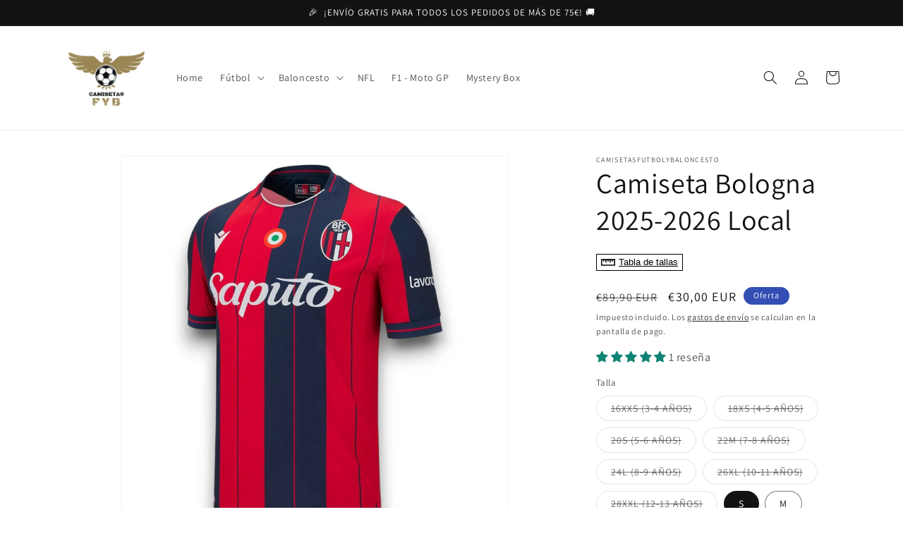

--- FILE ---
content_type: text/html; charset=utf-8
request_url: https://camisetasfutbolbaloncesto.com/products/camiseta-bologna-2023-2024-local
body_size: 53914
content:
<!doctype html>
<html class="no-js" lang="es">
  <head>
    <meta charset="utf-8">
    <meta http-equiv="X-UA-Compatible" content="IE=edge">
    <meta name="viewport" content="width=device-width,initial-scale=1">
    <meta name="theme-color" content="">
    <link rel="canonical" href="https://camisetasfutbolbaloncesto.com/products/camiseta-bologna-2023-2024-local">
    <link rel="preconnect" href="https://cdn.shopify.com" crossorigin><link rel="icon" type="image/png" href="//camisetasfutbolbaloncesto.com/cdn/shop/files/pixlr-bg-result.png?crop=center&height=32&v=1677192448&width=32"><link rel="preconnect" href="https://fonts.shopifycdn.com" crossorigin><title>
      Camiseta Bologna 2025-2026 Local
 &ndash; camisetasfutbolbaloncesto</title>

    
      <meta name="description" content="Camiseta de fútbol del Bologna temporada 2025-2026, primera equipación. ***Todos los tallajes de niño incluyen pantalón*** Fabricado con tejido ligero y te mantiene fresco y seco, mientras que los detalles del equipo por dentro y por fuera declaran tu lealtad.">
    

    

<meta property="og:site_name" content="camisetasfutbolbaloncesto">
<meta property="og:url" content="https://camisetasfutbolbaloncesto.com/products/camiseta-bologna-2023-2024-local">
<meta property="og:title" content="Camiseta Bologna 2025-2026 Local">
<meta property="og:type" content="product">
<meta property="og:description" content="Camiseta de fútbol del Bologna temporada 2025-2026, primera equipación. ***Todos los tallajes de niño incluyen pantalón*** Fabricado con tejido ligero y te mantiene fresco y seco, mientras que los detalles del equipo por dentro y por fuera declaran tu lealtad."><meta property="og:image" content="http://camisetasfutbolbaloncesto.com/cdn/shop/files/hXRe90rdiN3m5Gw-Photoroom.jpg?v=1753264507">
  <meta property="og:image:secure_url" content="https://camisetasfutbolbaloncesto.com/cdn/shop/files/hXRe90rdiN3m5Gw-Photoroom.jpg?v=1753264507">
  <meta property="og:image:width" content="2400">
  <meta property="og:image:height" content="2400"><meta property="og:price:amount" content="30,00">
  <meta property="og:price:currency" content="EUR"><meta name="twitter:card" content="summary_large_image">
<meta name="twitter:title" content="Camiseta Bologna 2025-2026 Local">
<meta name="twitter:description" content="Camiseta de fútbol del Bologna temporada 2025-2026, primera equipación. ***Todos los tallajes de niño incluyen pantalón*** Fabricado con tejido ligero y te mantiene fresco y seco, mientras que los detalles del equipo por dentro y por fuera declaran tu lealtad.">


    <script src="//camisetasfutbolbaloncesto.com/cdn/shop/t/3/assets/constants.js?v=165488195745554878101678957906" defer="defer"></script>
    <script src="//camisetasfutbolbaloncesto.com/cdn/shop/t/3/assets/pubsub.js?v=2921868252632587581678957906" defer="defer"></script>
    <script src="//camisetasfutbolbaloncesto.com/cdn/shop/t/3/assets/global.js?v=85297797553816670871678957906" defer="defer"></script>
    <script>window.performance && window.performance.mark && window.performance.mark('shopify.content_for_header.start');</script><meta name="google-site-verification" content="Bd2o4g4ssPT7QDMgOUSBuFkg-XdR2BCx41onT_vPo8s">
<meta id="shopify-digital-wallet" name="shopify-digital-wallet" content="/69960990986/digital_wallets/dialog">
<meta name="shopify-checkout-api-token" content="4e8f379b43d92db04e7040e93447f14d">
<meta id="in-context-paypal-metadata" data-shop-id="69960990986" data-venmo-supported="false" data-environment="production" data-locale="es_ES" data-paypal-v4="true" data-currency="EUR">
<link rel="alternate" type="application/json+oembed" href="https://camisetasfutbolbaloncesto.com/products/camiseta-bologna-2023-2024-local.oembed">
<script async="async" src="/checkouts/internal/preloads.js?locale=es-ES"></script>
<script id="shopify-features" type="application/json">{"accessToken":"4e8f379b43d92db04e7040e93447f14d","betas":["rich-media-storefront-analytics"],"domain":"camisetasfutbolbaloncesto.com","predictiveSearch":true,"shopId":69960990986,"locale":"es"}</script>
<script>var Shopify = Shopify || {};
Shopify.shop = "camisetasfutbolbaloncesto.myshopify.com";
Shopify.locale = "es";
Shopify.currency = {"active":"EUR","rate":"1.0"};
Shopify.country = "ES";
Shopify.theme = {"name":"Dawn","id":142430601482,"schema_name":"Dawn","schema_version":"8.0.1","theme_store_id":887,"role":"main"};
Shopify.theme.handle = "null";
Shopify.theme.style = {"id":null,"handle":null};
Shopify.cdnHost = "camisetasfutbolbaloncesto.com/cdn";
Shopify.routes = Shopify.routes || {};
Shopify.routes.root = "/";</script>
<script type="module">!function(o){(o.Shopify=o.Shopify||{}).modules=!0}(window);</script>
<script>!function(o){function n(){var o=[];function n(){o.push(Array.prototype.slice.apply(arguments))}return n.q=o,n}var t=o.Shopify=o.Shopify||{};t.loadFeatures=n(),t.autoloadFeatures=n()}(window);</script>
<script id="shop-js-analytics" type="application/json">{"pageType":"product"}</script>
<script defer="defer" async type="module" src="//camisetasfutbolbaloncesto.com/cdn/shopifycloud/shop-js/modules/v2/client.init-shop-cart-sync_2Gr3Q33f.es.esm.js"></script>
<script defer="defer" async type="module" src="//camisetasfutbolbaloncesto.com/cdn/shopifycloud/shop-js/modules/v2/chunk.common_noJfOIa7.esm.js"></script>
<script defer="defer" async type="module" src="//camisetasfutbolbaloncesto.com/cdn/shopifycloud/shop-js/modules/v2/chunk.modal_Deo2FJQo.esm.js"></script>
<script type="module">
  await import("//camisetasfutbolbaloncesto.com/cdn/shopifycloud/shop-js/modules/v2/client.init-shop-cart-sync_2Gr3Q33f.es.esm.js");
await import("//camisetasfutbolbaloncesto.com/cdn/shopifycloud/shop-js/modules/v2/chunk.common_noJfOIa7.esm.js");
await import("//camisetasfutbolbaloncesto.com/cdn/shopifycloud/shop-js/modules/v2/chunk.modal_Deo2FJQo.esm.js");

  window.Shopify.SignInWithShop?.initShopCartSync?.({"fedCMEnabled":true,"windoidEnabled":true});

</script>
<script>(function() {
  var isLoaded = false;
  function asyncLoad() {
    if (isLoaded) return;
    isLoaded = true;
    var urls = ["https:\/\/app.kiwisizing.com\/web\/js\/dist\/kiwiSizing\/plugin\/SizingPlugin.prod.js?v=330\u0026shop=camisetasfutbolbaloncesto.myshopify.com","https:\/\/oct8neproxy.azurewebsites.net\/api\/shopify\/oct8neScript\/camisetasfutbolbaloncesto.myshopify.com.js?shop=camisetasfutbolbaloncesto.myshopify.com"];
    for (var i = 0; i < urls.length; i++) {
      var s = document.createElement('script');
      s.type = 'text/javascript';
      s.async = true;
      s.src = urls[i];
      var x = document.getElementsByTagName('script')[0];
      x.parentNode.insertBefore(s, x);
    }
  };
  if(window.attachEvent) {
    window.attachEvent('onload', asyncLoad);
  } else {
    window.addEventListener('load', asyncLoad, false);
  }
})();</script>
<script id="__st">var __st={"a":69960990986,"offset":3600,"reqid":"abf7a439-aea1-4f4b-9add-8bfd6dc57220-1769096900","pageurl":"camisetasfutbolbaloncesto.com\/products\/camiseta-bologna-2023-2024-local","u":"6acba9dc8053","p":"product","rtyp":"product","rid":8278277587210};</script>
<script>window.ShopifyPaypalV4VisibilityTracking = true;</script>
<script id="captcha-bootstrap">!function(){'use strict';const t='contact',e='account',n='new_comment',o=[[t,t],['blogs',n],['comments',n],[t,'customer']],c=[[e,'customer_login'],[e,'guest_login'],[e,'recover_customer_password'],[e,'create_customer']],r=t=>t.map((([t,e])=>`form[action*='/${t}']:not([data-nocaptcha='true']) input[name='form_type'][value='${e}']`)).join(','),a=t=>()=>t?[...document.querySelectorAll(t)].map((t=>t.form)):[];function s(){const t=[...o],e=r(t);return a(e)}const i='password',u='form_key',d=['recaptcha-v3-token','g-recaptcha-response','h-captcha-response',i],f=()=>{try{return window.sessionStorage}catch{return}},m='__shopify_v',_=t=>t.elements[u];function p(t,e,n=!1){try{const o=window.sessionStorage,c=JSON.parse(o.getItem(e)),{data:r}=function(t){const{data:e,action:n}=t;return t[m]||n?{data:e,action:n}:{data:t,action:n}}(c);for(const[e,n]of Object.entries(r))t.elements[e]&&(t.elements[e].value=n);n&&o.removeItem(e)}catch(o){console.error('form repopulation failed',{error:o})}}const l='form_type',E='cptcha';function T(t){t.dataset[E]=!0}const w=window,h=w.document,L='Shopify',v='ce_forms',y='captcha';let A=!1;((t,e)=>{const n=(g='f06e6c50-85a8-45c8-87d0-21a2b65856fe',I='https://cdn.shopify.com/shopifycloud/storefront-forms-hcaptcha/ce_storefront_forms_captcha_hcaptcha.v1.5.2.iife.js',D={infoText:'Protegido por hCaptcha',privacyText:'Privacidad',termsText:'Términos'},(t,e,n)=>{const o=w[L][v],c=o.bindForm;if(c)return c(t,g,e,D).then(n);var r;o.q.push([[t,g,e,D],n]),r=I,A||(h.body.append(Object.assign(h.createElement('script'),{id:'captcha-provider',async:!0,src:r})),A=!0)});var g,I,D;w[L]=w[L]||{},w[L][v]=w[L][v]||{},w[L][v].q=[],w[L][y]=w[L][y]||{},w[L][y].protect=function(t,e){n(t,void 0,e),T(t)},Object.freeze(w[L][y]),function(t,e,n,w,h,L){const[v,y,A,g]=function(t,e,n){const i=e?o:[],u=t?c:[],d=[...i,...u],f=r(d),m=r(i),_=r(d.filter((([t,e])=>n.includes(e))));return[a(f),a(m),a(_),s()]}(w,h,L),I=t=>{const e=t.target;return e instanceof HTMLFormElement?e:e&&e.form},D=t=>v().includes(t);t.addEventListener('submit',(t=>{const e=I(t);if(!e)return;const n=D(e)&&!e.dataset.hcaptchaBound&&!e.dataset.recaptchaBound,o=_(e),c=g().includes(e)&&(!o||!o.value);(n||c)&&t.preventDefault(),c&&!n&&(function(t){try{if(!f())return;!function(t){const e=f();if(!e)return;const n=_(t);if(!n)return;const o=n.value;o&&e.removeItem(o)}(t);const e=Array.from(Array(32),(()=>Math.random().toString(36)[2])).join('');!function(t,e){_(t)||t.append(Object.assign(document.createElement('input'),{type:'hidden',name:u})),t.elements[u].value=e}(t,e),function(t,e){const n=f();if(!n)return;const o=[...t.querySelectorAll(`input[type='${i}']`)].map((({name:t})=>t)),c=[...d,...o],r={};for(const[a,s]of new FormData(t).entries())c.includes(a)||(r[a]=s);n.setItem(e,JSON.stringify({[m]:1,action:t.action,data:r}))}(t,e)}catch(e){console.error('failed to persist form',e)}}(e),e.submit())}));const S=(t,e)=>{t&&!t.dataset[E]&&(n(t,e.some((e=>e===t))),T(t))};for(const o of['focusin','change'])t.addEventListener(o,(t=>{const e=I(t);D(e)&&S(e,y())}));const B=e.get('form_key'),M=e.get(l),P=B&&M;t.addEventListener('DOMContentLoaded',(()=>{const t=y();if(P)for(const e of t)e.elements[l].value===M&&p(e,B);[...new Set([...A(),...v().filter((t=>'true'===t.dataset.shopifyCaptcha))])].forEach((e=>S(e,t)))}))}(h,new URLSearchParams(w.location.search),n,t,e,['guest_login'])})(!0,!0)}();</script>
<script integrity="sha256-4kQ18oKyAcykRKYeNunJcIwy7WH5gtpwJnB7kiuLZ1E=" data-source-attribution="shopify.loadfeatures" defer="defer" src="//camisetasfutbolbaloncesto.com/cdn/shopifycloud/storefront/assets/storefront/load_feature-a0a9edcb.js" crossorigin="anonymous"></script>
<script data-source-attribution="shopify.dynamic_checkout.dynamic.init">var Shopify=Shopify||{};Shopify.PaymentButton=Shopify.PaymentButton||{isStorefrontPortableWallets:!0,init:function(){window.Shopify.PaymentButton.init=function(){};var t=document.createElement("script");t.src="https://camisetasfutbolbaloncesto.com/cdn/shopifycloud/portable-wallets/latest/portable-wallets.es.js",t.type="module",document.head.appendChild(t)}};
</script>
<script data-source-attribution="shopify.dynamic_checkout.buyer_consent">
  function portableWalletsHideBuyerConsent(e){var t=document.getElementById("shopify-buyer-consent"),n=document.getElementById("shopify-subscription-policy-button");t&&n&&(t.classList.add("hidden"),t.setAttribute("aria-hidden","true"),n.removeEventListener("click",e))}function portableWalletsShowBuyerConsent(e){var t=document.getElementById("shopify-buyer-consent"),n=document.getElementById("shopify-subscription-policy-button");t&&n&&(t.classList.remove("hidden"),t.removeAttribute("aria-hidden"),n.addEventListener("click",e))}window.Shopify?.PaymentButton&&(window.Shopify.PaymentButton.hideBuyerConsent=portableWalletsHideBuyerConsent,window.Shopify.PaymentButton.showBuyerConsent=portableWalletsShowBuyerConsent);
</script>
<script>
  function portableWalletsCleanup(e){e&&e.src&&console.error("Failed to load portable wallets script "+e.src);var t=document.querySelectorAll("shopify-accelerated-checkout .shopify-payment-button__skeleton, shopify-accelerated-checkout-cart .wallet-cart-button__skeleton"),e=document.getElementById("shopify-buyer-consent");for(let e=0;e<t.length;e++)t[e].remove();e&&e.remove()}function portableWalletsNotLoadedAsModule(e){e instanceof ErrorEvent&&"string"==typeof e.message&&e.message.includes("import.meta")&&"string"==typeof e.filename&&e.filename.includes("portable-wallets")&&(window.removeEventListener("error",portableWalletsNotLoadedAsModule),window.Shopify.PaymentButton.failedToLoad=e,"loading"===document.readyState?document.addEventListener("DOMContentLoaded",window.Shopify.PaymentButton.init):window.Shopify.PaymentButton.init())}window.addEventListener("error",portableWalletsNotLoadedAsModule);
</script>

<script type="module" src="https://camisetasfutbolbaloncesto.com/cdn/shopifycloud/portable-wallets/latest/portable-wallets.es.js" onError="portableWalletsCleanup(this)" crossorigin="anonymous"></script>
<script nomodule>
  document.addEventListener("DOMContentLoaded", portableWalletsCleanup);
</script>

<script id='scb4127' type='text/javascript' async='' src='https://camisetasfutbolbaloncesto.com/cdn/shopifycloud/privacy-banner/storefront-banner.js'></script><link id="shopify-accelerated-checkout-styles" rel="stylesheet" media="screen" href="https://camisetasfutbolbaloncesto.com/cdn/shopifycloud/portable-wallets/latest/accelerated-checkout-backwards-compat.css" crossorigin="anonymous">
<style id="shopify-accelerated-checkout-cart">
        #shopify-buyer-consent {
  margin-top: 1em;
  display: inline-block;
  width: 100%;
}

#shopify-buyer-consent.hidden {
  display: none;
}

#shopify-subscription-policy-button {
  background: none;
  border: none;
  padding: 0;
  text-decoration: underline;
  font-size: inherit;
  cursor: pointer;
}

#shopify-subscription-policy-button::before {
  box-shadow: none;
}

      </style>
<script id="sections-script" data-sections="header,footer" defer="defer" src="//camisetasfutbolbaloncesto.com/cdn/shop/t/3/compiled_assets/scripts.js?v=9198"></script>
<script>window.performance && window.performance.mark && window.performance.mark('shopify.content_for_header.end');</script>


    <style data-shopify>
      @font-face {
  font-family: Assistant;
  font-weight: 400;
  font-style: normal;
  font-display: swap;
  src: url("//camisetasfutbolbaloncesto.com/cdn/fonts/assistant/assistant_n4.9120912a469cad1cc292572851508ca49d12e768.woff2") format("woff2"),
       url("//camisetasfutbolbaloncesto.com/cdn/fonts/assistant/assistant_n4.6e9875ce64e0fefcd3f4446b7ec9036b3ddd2985.woff") format("woff");
}

      @font-face {
  font-family: Assistant;
  font-weight: 700;
  font-style: normal;
  font-display: swap;
  src: url("//camisetasfutbolbaloncesto.com/cdn/fonts/assistant/assistant_n7.bf44452348ec8b8efa3aa3068825305886b1c83c.woff2") format("woff2"),
       url("//camisetasfutbolbaloncesto.com/cdn/fonts/assistant/assistant_n7.0c887fee83f6b3bda822f1150b912c72da0f7b64.woff") format("woff");
}

      
      
      @font-face {
  font-family: Assistant;
  font-weight: 400;
  font-style: normal;
  font-display: swap;
  src: url("//camisetasfutbolbaloncesto.com/cdn/fonts/assistant/assistant_n4.9120912a469cad1cc292572851508ca49d12e768.woff2") format("woff2"),
       url("//camisetasfutbolbaloncesto.com/cdn/fonts/assistant/assistant_n4.6e9875ce64e0fefcd3f4446b7ec9036b3ddd2985.woff") format("woff");
}


      :root {
        --font-body-family: Assistant, sans-serif;
        --font-body-style: normal;
        --font-body-weight: 400;
        --font-body-weight-bold: 700;

        --font-heading-family: Assistant, sans-serif;
        --font-heading-style: normal;
        --font-heading-weight: 400;

        --font-body-scale: 1.0;
        --font-heading-scale: 1.0;

        --color-base-text: 18, 18, 18;
        --color-shadow: 18, 18, 18;
        --color-base-background-1: 255, 255, 255;
        --color-base-background-2: 243, 243, 243;
        --color-base-solid-button-labels: 255, 255, 255;
        --color-base-outline-button-labels: 18, 18, 18;
        --color-base-accent-1: 18, 18, 18;
        --color-base-accent-2: 51, 79, 180;
        --payment-terms-background-color: #ffffff;

        --gradient-base-background-1: #ffffff;
        --gradient-base-background-2: #f3f3f3;
        --gradient-base-accent-1: #121212;
        --gradient-base-accent-2: #334fb4;

        --media-padding: px;
        --media-border-opacity: 0.05;
        --media-border-width: 1px;
        --media-radius: 0px;
        --media-shadow-opacity: 0.0;
        --media-shadow-horizontal-offset: 0px;
        --media-shadow-vertical-offset: 4px;
        --media-shadow-blur-radius: 5px;
        --media-shadow-visible: 0;

        --page-width: 120rem;
        --page-width-margin: 0rem;

        --product-card-image-padding: 0.0rem;
        --product-card-corner-radius: 0.0rem;
        --product-card-text-alignment: left;
        --product-card-border-width: 0.0rem;
        --product-card-border-opacity: 0.1;
        --product-card-shadow-opacity: 0.0;
        --product-card-shadow-visible: 0;
        --product-card-shadow-horizontal-offset: 0.0rem;
        --product-card-shadow-vertical-offset: 0.4rem;
        --product-card-shadow-blur-radius: 0.5rem;

        --collection-card-image-padding: 0.0rem;
        --collection-card-corner-radius: 0.0rem;
        --collection-card-text-alignment: left;
        --collection-card-border-width: 0.0rem;
        --collection-card-border-opacity: 0.1;
        --collection-card-shadow-opacity: 0.0;
        --collection-card-shadow-visible: 0;
        --collection-card-shadow-horizontal-offset: 0.0rem;
        --collection-card-shadow-vertical-offset: 0.4rem;
        --collection-card-shadow-blur-radius: 0.5rem;

        --blog-card-image-padding: 0.0rem;
        --blog-card-corner-radius: 0.0rem;
        --blog-card-text-alignment: left;
        --blog-card-border-width: 0.0rem;
        --blog-card-border-opacity: 0.1;
        --blog-card-shadow-opacity: 0.0;
        --blog-card-shadow-visible: 0;
        --blog-card-shadow-horizontal-offset: 0.0rem;
        --blog-card-shadow-vertical-offset: 0.4rem;
        --blog-card-shadow-blur-radius: 0.5rem;

        --badge-corner-radius: 4.0rem;

        --popup-border-width: 1px;
        --popup-border-opacity: 0.1;
        --popup-corner-radius: 0px;
        --popup-shadow-opacity: 0.0;
        --popup-shadow-horizontal-offset: 0px;
        --popup-shadow-vertical-offset: 4px;
        --popup-shadow-blur-radius: 5px;

        --drawer-border-width: 1px;
        --drawer-border-opacity: 0.1;
        --drawer-shadow-opacity: 0.0;
        --drawer-shadow-horizontal-offset: 0px;
        --drawer-shadow-vertical-offset: 4px;
        --drawer-shadow-blur-radius: 5px;

        --spacing-sections-desktop: 0px;
        --spacing-sections-mobile: 0px;

        --grid-desktop-vertical-spacing: 8px;
        --grid-desktop-horizontal-spacing: 8px;
        --grid-mobile-vertical-spacing: 4px;
        --grid-mobile-horizontal-spacing: 4px;

        --text-boxes-border-opacity: 0.1;
        --text-boxes-border-width: 0px;
        --text-boxes-radius: 0px;
        --text-boxes-shadow-opacity: 0.0;
        --text-boxes-shadow-visible: 0;
        --text-boxes-shadow-horizontal-offset: 0px;
        --text-boxes-shadow-vertical-offset: 4px;
        --text-boxes-shadow-blur-radius: 5px;

        --buttons-radius: 0px;
        --buttons-radius-outset: 0px;
        --buttons-border-width: 1px;
        --buttons-border-opacity: 1.0;
        --buttons-shadow-opacity: 0.0;
        --buttons-shadow-visible: 0;
        --buttons-shadow-horizontal-offset: 0px;
        --buttons-shadow-vertical-offset: 4px;
        --buttons-shadow-blur-radius: 5px;
        --buttons-border-offset: 0px;

        --inputs-radius: 0px;
        --inputs-border-width: 1px;
        --inputs-border-opacity: 0.55;
        --inputs-shadow-opacity: 0.0;
        --inputs-shadow-horizontal-offset: 0px;
        --inputs-margin-offset: 0px;
        --inputs-shadow-vertical-offset: 4px;
        --inputs-shadow-blur-radius: 5px;
        --inputs-radius-outset: 0px;

        --variant-pills-radius: 40px;
        --variant-pills-border-width: 1px;
        --variant-pills-border-opacity: 0.55;
        --variant-pills-shadow-opacity: 0.0;
        --variant-pills-shadow-horizontal-offset: 0px;
        --variant-pills-shadow-vertical-offset: 4px;
        --variant-pills-shadow-blur-radius: 5px;
      }

      *,
      *::before,
      *::after {
        box-sizing: inherit;
      }

      html {
        box-sizing: border-box;
        font-size: calc(var(--font-body-scale) * 62.5%);
        height: 100%;
      }

      body {
        display: grid;
        grid-template-rows: auto auto 1fr auto;
        grid-template-columns: 100%;
        min-height: 100%;
        margin: 0;
        font-size: 1.5rem;
        letter-spacing: 0.06rem;
        line-height: calc(1 + 0.8 / var(--font-body-scale));
        font-family: var(--font-body-family);
        font-style: var(--font-body-style);
        font-weight: var(--font-body-weight);
      }

      @media screen and (min-width: 750px) {
        body {
          font-size: 1.6rem;
        }
      }
    </style>

    <link href="//camisetasfutbolbaloncesto.com/cdn/shop/t/3/assets/base.css?v=831047894957930821678957905" rel="stylesheet" type="text/css" media="all" />
<link rel="preload" as="font" href="//camisetasfutbolbaloncesto.com/cdn/fonts/assistant/assistant_n4.9120912a469cad1cc292572851508ca49d12e768.woff2" type="font/woff2" crossorigin><link rel="preload" as="font" href="//camisetasfutbolbaloncesto.com/cdn/fonts/assistant/assistant_n4.9120912a469cad1cc292572851508ca49d12e768.woff2" type="font/woff2" crossorigin><link rel="stylesheet" href="//camisetasfutbolbaloncesto.com/cdn/shop/t/3/assets/component-predictive-search.css?v=85913294783299393391678957905" media="print" onload="this.media='all'"><script>document.documentElement.className = document.documentElement.className.replace('no-js', 'js');
    if (Shopify.designMode) {
      document.documentElement.classList.add('shopify-design-mode');
    }
    </script>
  <!-- BEGIN app block: shopify://apps/musbu-wa-chat/blocks/app-embed/267d7a73-494b-4925-ba55-49fe70b0f09e -->

<div id="cx_whatsapp_init"></div>


<script>
console.log("--------------CX - WhatsApp Chat---------------");
window.cxMusbuMetaData = {"id":29638,"shop_id":"camisetasfutbolbaloncesto.myshopify.com","button_color":"#000000","button_position":null,"button_size":60,"mobile_view":1,"where_to_show":"all","background_color":"#ffbb00s","button_shape":"circle","isBackground":false,"icon_uid":1,"whatsapp_number":null,"whatsapp_text":null,"pro_icon":"0","sendProductUrl":0,"review_enabled":"1","status":1,"channels":[],"styling":{"buttonLayout":"1","singleAccountLayout":"0","multipleAccountLayout":"1","desktopPosition":null,"customDesktopSpacing":false,"desktopSpacing1":"10","desktopSpacing2":"10","mobilePosition":"right","customMobileSpacing":false,"mobileSpacing1":"10","mobileSpacing2":"10","buttonBackgroundColor":"#10c379","popupBackgroundColor":"#10c379","hoverText":"Hola, como puedo ayudarte?","popupTitle":null,"popupSubtitle":null,"buttonHeading":null,"buttonSubHeading":null,"pageLinks":[{"page":null}],"isPreset":["3"],"presetId":"29","isRounded":false,"isCustomIcon":["1"],"selectedCustomIcon":"svg1","defaultChatMessage":null,"chatInputPlaceholder":null,"chatButtonName":null,"isPulse":true,"isNotificationNumber":false,"notificationNumber":"1","customCss":null},"settings":null,"is_onboarding":0,"created_at":"2025-03-16T10:43:25.000000Z","updated_at":"2025-12-01T14:22:09.000000Z"};

// Check if FontAwesome object exists
if (typeof FontAwesome == "undefined") {
    // FontAwesome is not loaded, add the CDN link
    var link = document.createElement("link");
    link.rel = "stylesheet";
    link.href = "https://cdnjs.cloudflare.com/ajax/libs/font-awesome/5.15.3/css/fontawesome.min.css";
    link.integrity = "sha512-OdEXQYCOldjqUEsuMKsZRj93Ht23QRlhIb8E/X0sbwZhme8eUw6g8q7AdxGJKakcBbv7+/PX0Gc2btf7Ru8cZA==";
    link.crossOrigin = "anonymous";
    link.referrerPolicy = "no-referrer";
    document.head.appendChild(link);
}
</script>


<!-- END app block --><!-- BEGIN app block: shopify://apps/judge-me-reviews/blocks/judgeme_core/61ccd3b1-a9f2-4160-9fe9-4fec8413e5d8 --><!-- Start of Judge.me Core -->






<link rel="dns-prefetch" href="https://cdnwidget.judge.me">
<link rel="dns-prefetch" href="https://cdn.judge.me">
<link rel="dns-prefetch" href="https://cdn1.judge.me">
<link rel="dns-prefetch" href="https://api.judge.me">

<script data-cfasync='false' class='jdgm-settings-script'>window.jdgmSettings={"pagination":5,"disable_web_reviews":false,"badge_no_review_text":"Sin reseñas","badge_n_reviews_text":"{{ n }} reseña/reseñas","hide_badge_preview_if_no_reviews":true,"badge_hide_text":false,"enforce_center_preview_badge":false,"widget_title":"Reseñas de Clientes","widget_open_form_text":"Escribir una reseña","widget_close_form_text":"Cancelar reseña","widget_refresh_page_text":"Actualizar página","widget_summary_text":"Basado en {{ number_of_reviews }} reseña/reseñas","widget_no_review_text":"Sé el primero en escribir una reseña","widget_name_field_text":"Nombre","widget_verified_name_field_text":"Nombre Verificado (público)","widget_name_placeholder_text":"Nombre","widget_required_field_error_text":"Este campo es obligatorio.","widget_email_field_text":"Dirección de correo electrónico","widget_verified_email_field_text":"Correo electrónico Verificado (privado, no se puede editar)","widget_email_placeholder_text":"Tu dirección de correo electrónico","widget_email_field_error_text":"Por favor, ingresa una dirección de correo electrónico válida.","widget_rating_field_text":"Calificación","widget_review_title_field_text":"Título de la Reseña","widget_review_title_placeholder_text":"Da un título a tu reseña","widget_review_body_field_text":"Contenido de la reseña","widget_review_body_placeholder_text":"Empieza a escribir aquí...","widget_pictures_field_text":"Imagen/Video (opcional)","widget_submit_review_text":"Enviar Reseña","widget_submit_verified_review_text":"Enviar Reseña Verificada","widget_submit_success_msg_with_auto_publish":"¡Gracias! Por favor, actualiza la página en unos momentos para ver tu reseña. Puedes eliminar o editar tu reseña iniciando sesión en \u003ca href='https://judge.me/login' target='_blank' rel='nofollow noopener'\u003eJudge.me\u003c/a\u003e","widget_submit_success_msg_no_auto_publish":"¡Gracias! Tu reseña se publicará tan pronto como sea aprobada por el administrador de la tienda. Puedes eliminar o editar tu reseña iniciando sesión en \u003ca href='https://judge.me/login' target='_blank' rel='nofollow noopener'\u003eJudge.me\u003c/a\u003e","widget_show_default_reviews_out_of_total_text":"Mostrando {{ n_reviews_shown }} de {{ n_reviews }} reseñas.","widget_show_all_link_text":"Mostrar todas","widget_show_less_link_text":"Mostrar menos","widget_author_said_text":"{{ reviewer_name }} dijo:","widget_days_text":"hace {{ n }} día/días","widget_weeks_text":"hace {{ n }} semana/semanas","widget_months_text":"hace {{ n }} mes/meses","widget_years_text":"hace {{ n }} año/años","widget_yesterday_text":"Ayer","widget_today_text":"Hoy","widget_replied_text":"\u003e\u003e {{ shop_name }} respondió:","widget_read_more_text":"Leer más","widget_reviewer_name_as_initial":"","widget_rating_filter_color":"","widget_rating_filter_see_all_text":"Ver todas las reseñas","widget_sorting_most_recent_text":"Más Recientes","widget_sorting_highest_rating_text":"Mayor Calificación","widget_sorting_lowest_rating_text":"Menor Calificación","widget_sorting_with_pictures_text":"Solo Imágenes","widget_sorting_most_helpful_text":"Más Útiles","widget_open_question_form_text":"Hacer una pregunta","widget_reviews_subtab_text":"Reseñas","widget_questions_subtab_text":"Preguntas","widget_question_label_text":"Pregunta","widget_answer_label_text":"Respuesta","widget_question_placeholder_text":"Escribe tu pregunta aquí","widget_submit_question_text":"Enviar Pregunta","widget_question_submit_success_text":"¡Gracias por tu pregunta! Te notificaremos una vez que sea respondida.","verified_badge_text":"Verificado","verified_badge_bg_color":"","verified_badge_text_color":"","verified_badge_placement":"left-of-reviewer-name","widget_review_max_height":"","widget_hide_border":false,"widget_social_share":false,"widget_thumb":false,"widget_review_location_show":false,"widget_location_format":"country_iso_code","all_reviews_include_out_of_store_products":true,"all_reviews_out_of_store_text":"(fuera de la tienda)","all_reviews_pagination":100,"all_reviews_product_name_prefix_text":"sobre","enable_review_pictures":true,"enable_question_anwser":false,"widget_theme":"align","review_date_format":"dd/mm/yy","default_sort_method":"most-recent","widget_product_reviews_subtab_text":"Reseñas de Productos","widget_shop_reviews_subtab_text":"Reseñas de la Tienda","widget_other_products_reviews_text":"Reseñas para otros productos","widget_store_reviews_subtab_text":"Reseñas de la tienda","widget_no_store_reviews_text":"Esta tienda no ha recibido ninguna reseña todavía","widget_web_restriction_product_reviews_text":"Este producto no ha recibido ninguna reseña todavía","widget_no_items_text":"No se encontraron elementos","widget_show_more_text":"Mostrar más","widget_write_a_store_review_text":"Escribir una Reseña de la Tienda","widget_other_languages_heading":"Reseñas en Otros Idiomas","widget_translate_review_text":"Traducir reseña a {{ language }}","widget_translating_review_text":"Traduciendo...","widget_show_original_translation_text":"Mostrar original ({{ language }})","widget_translate_review_failed_text":"No se pudo traducir la reseña.","widget_translate_review_retry_text":"Reintentar","widget_translate_review_try_again_later_text":"Intentar más tarde","show_product_url_for_grouped_product":false,"widget_sorting_pictures_first_text":"Imágenes Primero","show_pictures_on_all_rev_page_mobile":true,"show_pictures_on_all_rev_page_desktop":true,"floating_tab_hide_mobile_install_preference":false,"floating_tab_button_name":"★ Reseñas","floating_tab_title":"Deja que los clientes hablen por nosotros","floating_tab_button_color":"","floating_tab_button_background_color":"","floating_tab_url":"","floating_tab_url_enabled":true,"floating_tab_tab_style":"text","all_reviews_text_badge_text":"Los clientes nos califican {{ shop.metafields.judgeme.all_reviews_rating | round: 1 }}/5 basado en {{ shop.metafields.judgeme.all_reviews_count }} reseñas.","all_reviews_text_badge_text_branded_style":"{{ shop.metafields.judgeme.all_reviews_rating | round: 1 }} de 5 estrellas basado en {{ shop.metafields.judgeme.all_reviews_count }} reseñas","is_all_reviews_text_badge_a_link":false,"show_stars_for_all_reviews_text_badge":false,"all_reviews_text_badge_url":"","all_reviews_text_style":"text","all_reviews_text_color_style":"judgeme_brand_color","all_reviews_text_color":"#108474","all_reviews_text_show_jm_brand":true,"featured_carousel_show_header":true,"featured_carousel_title":"Deja que los clientes hablen por nosotros","testimonials_carousel_title":"Los clientes nos dicen","videos_carousel_title":"Historias de clientes reales","cards_carousel_title":"Los clientes nos dicen","featured_carousel_count_text":"de {{ n }} reseñas","featured_carousel_add_link_to_all_reviews_page":false,"featured_carousel_url":"","featured_carousel_show_images":true,"featured_carousel_autoslide_interval":5,"featured_carousel_arrows_on_the_sides":false,"featured_carousel_height":250,"featured_carousel_width":80,"featured_carousel_image_size":0,"featured_carousel_image_height":250,"featured_carousel_arrow_color":"#eeeeee","verified_count_badge_style":"vintage","verified_count_badge_orientation":"horizontal","verified_count_badge_color_style":"judgeme_brand_color","verified_count_badge_color":"#108474","is_verified_count_badge_a_link":false,"verified_count_badge_url":"","verified_count_badge_show_jm_brand":true,"widget_rating_preset_default":5,"widget_first_sub_tab":"product-reviews","widget_show_histogram":true,"widget_histogram_use_custom_color":true,"widget_pagination_use_custom_color":false,"widget_star_use_custom_color":false,"widget_verified_badge_use_custom_color":false,"widget_write_review_use_custom_color":false,"picture_reminder_submit_button":"Upload Pictures","enable_review_videos":false,"mute_video_by_default":false,"widget_sorting_videos_first_text":"Videos Primero","widget_review_pending_text":"Pendiente","featured_carousel_items_for_large_screen":3,"social_share_options_order":"Facebook,Twitter","remove_microdata_snippet":true,"disable_json_ld":false,"enable_json_ld_products":false,"preview_badge_show_question_text":false,"preview_badge_no_question_text":"Sin preguntas","preview_badge_n_question_text":"{{ number_of_questions }} pregunta/preguntas","qa_badge_show_icon":false,"qa_badge_position":"same-row","remove_judgeme_branding":false,"widget_add_search_bar":false,"widget_search_bar_placeholder":"Buscar","widget_sorting_verified_only_text":"Solo verificadas","featured_carousel_theme":"default","featured_carousel_show_rating":true,"featured_carousel_show_title":true,"featured_carousel_show_body":true,"featured_carousel_show_date":false,"featured_carousel_show_reviewer":true,"featured_carousel_show_product":false,"featured_carousel_header_background_color":"#108474","featured_carousel_header_text_color":"#ffffff","featured_carousel_name_product_separator":"reviewed","featured_carousel_full_star_background":"#108474","featured_carousel_empty_star_background":"#dadada","featured_carousel_vertical_theme_background":"#f9fafb","featured_carousel_verified_badge_enable":true,"featured_carousel_verified_badge_color":"#108474","featured_carousel_border_style":"round","featured_carousel_review_line_length_limit":3,"featured_carousel_more_reviews_button_text":"Leer más reseñas","featured_carousel_view_product_button_text":"Ver producto","all_reviews_page_load_reviews_on":"scroll","all_reviews_page_load_more_text":"Cargar Más Reseñas","disable_fb_tab_reviews":false,"enable_ajax_cdn_cache":false,"widget_advanced_speed_features":5,"widget_public_name_text":"mostrado públicamente como","default_reviewer_name":"John Smith","default_reviewer_name_has_non_latin":true,"widget_reviewer_anonymous":"Anónimo","medals_widget_title":"Medallas de Reseñas Judge.me","medals_widget_background_color":"#f9fafb","medals_widget_position":"footer_all_pages","medals_widget_border_color":"#f9fafb","medals_widget_verified_text_position":"left","medals_widget_use_monochromatic_version":false,"medals_widget_elements_color":"#108474","show_reviewer_avatar":true,"widget_invalid_yt_video_url_error_text":"No es una URL de video de YouTube","widget_max_length_field_error_text":"Por favor, ingresa no más de {0} caracteres.","widget_show_country_flag":false,"widget_show_collected_via_shop_app":true,"widget_verified_by_shop_badge_style":"light","widget_verified_by_shop_text":"Verificado por la Tienda","widget_show_photo_gallery":false,"widget_load_with_code_splitting":true,"widget_ugc_install_preference":false,"widget_ugc_title":"Hecho por nosotros, Compartido por ti","widget_ugc_subtitle":"Etiquétanos para ver tu imagen destacada en nuestra página","widget_ugc_arrows_color":"#ffffff","widget_ugc_primary_button_text":"Comprar Ahora","widget_ugc_primary_button_background_color":"#108474","widget_ugc_primary_button_text_color":"#ffffff","widget_ugc_primary_button_border_width":"0","widget_ugc_primary_button_border_style":"none","widget_ugc_primary_button_border_color":"#108474","widget_ugc_primary_button_border_radius":"25","widget_ugc_secondary_button_text":"Cargar Más","widget_ugc_secondary_button_background_color":"#ffffff","widget_ugc_secondary_button_text_color":"#108474","widget_ugc_secondary_button_border_width":"2","widget_ugc_secondary_button_border_style":"solid","widget_ugc_secondary_button_border_color":"#108474","widget_ugc_secondary_button_border_radius":"25","widget_ugc_reviews_button_text":"Ver Reseñas","widget_ugc_reviews_button_background_color":"#ffffff","widget_ugc_reviews_button_text_color":"#108474","widget_ugc_reviews_button_border_width":"2","widget_ugc_reviews_button_border_style":"solid","widget_ugc_reviews_button_border_color":"#108474","widget_ugc_reviews_button_border_radius":"25","widget_ugc_reviews_button_link_to":"judgeme-reviews-page","widget_ugc_show_post_date":true,"widget_ugc_max_width":"800","widget_rating_metafield_value_type":true,"widget_primary_color":"#108474","widget_enable_secondary_color":false,"widget_secondary_color":"#edf5f5","widget_summary_average_rating_text":"{{ average_rating }} de 5","widget_media_grid_title":"Fotos y videos de clientes","widget_media_grid_see_more_text":"Ver más","widget_round_style":false,"widget_show_product_medals":true,"widget_verified_by_judgeme_text":"Verificado por Judge.me","widget_show_store_medals":false,"widget_verified_by_judgeme_text_in_store_medals":"Verificado por Judge.me","widget_media_field_exceed_quantity_message":"Lo sentimos, solo podemos aceptar {{ max_media }} para una reseña.","widget_media_field_exceed_limit_message":"{{ file_name }} es demasiado grande, por favor selecciona un {{ media_type }} menor a {{ size_limit }}MB.","widget_review_submitted_text":"¡Reseña Enviada!","widget_question_submitted_text":"¡Pregunta Enviada!","widget_close_form_text_question":"Cancelar","widget_write_your_answer_here_text":"Escribe tu respuesta aquí","widget_enabled_branded_link":true,"widget_show_collected_by_judgeme":true,"widget_reviewer_name_color":"","widget_write_review_text_color":"","widget_write_review_bg_color":"","widget_collected_by_judgeme_text":"recopilado por Judge.me","widget_pagination_type":"standard","widget_load_more_text":"Cargar Más","widget_load_more_color":"#108474","widget_full_review_text":"Reseña Completa","widget_read_more_reviews_text":"Leer Más Reseñas","widget_read_questions_text":"Leer Preguntas","widget_questions_and_answers_text":"Preguntas y Respuestas","widget_verified_by_text":"Verificado por","widget_verified_text":"Verificado","widget_number_of_reviews_text":"{{ number_of_reviews }} reseñas","widget_back_button_text":"Atrás","widget_next_button_text":"Siguiente","widget_custom_forms_filter_button":"Filtros","custom_forms_style":"vertical","widget_show_review_information":false,"how_reviews_are_collected":"¿Cómo se recopilan las reseñas?","widget_show_review_keywords":false,"widget_gdpr_statement":"Cómo usamos tus datos: Solo te contactaremos sobre la reseña que dejaste, y solo si es necesario. Al enviar tu reseña, aceptas los \u003ca href='https://judge.me/terms' target='_blank' rel='nofollow noopener'\u003etérminos\u003c/a\u003e, \u003ca href='https://judge.me/privacy' target='_blank' rel='nofollow noopener'\u003eprivacidad\u003c/a\u003e y \u003ca href='https://judge.me/content-policy' target='_blank' rel='nofollow noopener'\u003epolíticas de contenido\u003c/a\u003e de Judge.me.","widget_multilingual_sorting_enabled":false,"widget_translate_review_content_enabled":false,"widget_translate_review_content_method":"manual","popup_widget_review_selection":"automatically_with_pictures","popup_widget_round_border_style":true,"popup_widget_show_title":true,"popup_widget_show_body":true,"popup_widget_show_reviewer":false,"popup_widget_show_product":true,"popup_widget_show_pictures":true,"popup_widget_use_review_picture":true,"popup_widget_show_on_home_page":true,"popup_widget_show_on_product_page":true,"popup_widget_show_on_collection_page":true,"popup_widget_show_on_cart_page":true,"popup_widget_position":"bottom_left","popup_widget_first_review_delay":5,"popup_widget_duration":5,"popup_widget_interval":5,"popup_widget_review_count":5,"popup_widget_hide_on_mobile":true,"review_snippet_widget_round_border_style":true,"review_snippet_widget_card_color":"#FFFFFF","review_snippet_widget_slider_arrows_background_color":"#FFFFFF","review_snippet_widget_slider_arrows_color":"#000000","review_snippet_widget_star_color":"#108474","show_product_variant":false,"all_reviews_product_variant_label_text":"Variante: ","widget_show_verified_branding":true,"widget_ai_summary_title":"Los clientes dicen","widget_ai_summary_disclaimer":"Resumen de reseñas impulsado por IA basado en reseñas recientes de clientes","widget_show_ai_summary":false,"widget_show_ai_summary_bg":false,"widget_show_review_title_input":true,"redirect_reviewers_invited_via_email":"review_widget","request_store_review_after_product_review":false,"request_review_other_products_in_order":false,"review_form_color_scheme":"default","review_form_corner_style":"square","review_form_star_color":{},"review_form_text_color":"#333333","review_form_background_color":"#ffffff","review_form_field_background_color":"#fafafa","review_form_button_color":{},"review_form_button_text_color":"#ffffff","review_form_modal_overlay_color":"#000000","review_content_screen_title_text":"¿Cómo calificarías este producto?","review_content_introduction_text":"Nos encantaría que compartieras un poco sobre tu experiencia.","store_review_form_title_text":"¿Cómo calificarías esta tienda?","store_review_form_introduction_text":"Nos encantaría que compartieras un poco sobre tu experiencia.","show_review_guidance_text":true,"one_star_review_guidance_text":"Pobre","five_star_review_guidance_text":"Excelente","customer_information_screen_title_text":"Sobre ti","customer_information_introduction_text":"Por favor, cuéntanos más sobre ti.","custom_questions_screen_title_text":"Tu experiencia en más detalle","custom_questions_introduction_text":"Aquí hay algunas preguntas para ayudarnos a entender más sobre tu experiencia.","review_submitted_screen_title_text":"¡Gracias por tu reseña!","review_submitted_screen_thank_you_text":"La estamos procesando y aparecerá en la tienda pronto.","review_submitted_screen_email_verification_text":"Por favor, confirma tu correo electrónico haciendo clic en el enlace que acabamos de enviarte. Esto nos ayuda a mantener las reseñas auténticas.","review_submitted_request_store_review_text":"¿Te gustaría compartir tu experiencia de compra con nosotros?","review_submitted_review_other_products_text":"¿Te gustaría reseñar estos productos?","store_review_screen_title_text":"¿Te gustaría compartir tu experiencia de compra con nosotros?","store_review_introduction_text":"Valoramos tu opinión y la utilizamos para mejorar. Por favor, comparte cualquier pensamiento o sugerencia que tengas.","reviewer_media_screen_title_picture_text":"Compartir una foto","reviewer_media_introduction_picture_text":"Sube una foto para apoyar tu reseña.","reviewer_media_screen_title_video_text":"Compartir un video","reviewer_media_introduction_video_text":"Sube un video para apoyar tu reseña.","reviewer_media_screen_title_picture_or_video_text":"Compartir una foto o video","reviewer_media_introduction_picture_or_video_text":"Sube una foto o video para apoyar tu reseña.","reviewer_media_youtube_url_text":"Pega tu URL de Youtube aquí","advanced_settings_next_step_button_text":"Siguiente","advanced_settings_close_review_button_text":"Cerrar","modal_write_review_flow":false,"write_review_flow_required_text":"Obligatorio","write_review_flow_privacy_message_text":"Respetamos tu privacidad.","write_review_flow_anonymous_text":"Reseña como anónimo","write_review_flow_visibility_text":"No será visible para otros clientes.","write_review_flow_multiple_selection_help_text":"Selecciona tantos como quieras","write_review_flow_single_selection_help_text":"Selecciona una opción","write_review_flow_required_field_error_text":"Este campo es obligatorio","write_review_flow_invalid_email_error_text":"Por favor ingresa una dirección de correo válida","write_review_flow_max_length_error_text":"Máx. {{ max_length }} caracteres.","write_review_flow_media_upload_text":"\u003cb\u003eHaz clic para subir\u003c/b\u003e o arrastrar y soltar","write_review_flow_gdpr_statement":"Solo te contactaremos sobre tu reseña si es necesario. Al enviar tu reseña, aceptas nuestros \u003ca href='https://judge.me/terms' target='_blank' rel='nofollow noopener'\u003etérminos y condiciones\u003c/a\u003e y \u003ca href='https://judge.me/privacy' target='_blank' rel='nofollow noopener'\u003epolítica de privacidad\u003c/a\u003e.","rating_only_reviews_enabled":false,"show_negative_reviews_help_screen":false,"new_review_flow_help_screen_rating_threshold":3,"negative_review_resolution_screen_title_text":"Cuéntanos más","negative_review_resolution_text":"Tu experiencia es importante para nosotros. Si hubo problemas con tu compra, estamos aquí para ayudar. No dudes en contactarnos, nos encantaría la oportunidad de arreglar las cosas.","negative_review_resolution_button_text":"Contáctanos","negative_review_resolution_proceed_with_review_text":"Deja una reseña","negative_review_resolution_subject":"Problema con la compra de {{ shop_name }}.{{ order_name }}","preview_badge_collection_page_install_status":false,"widget_review_custom_css":"","preview_badge_custom_css":"","preview_badge_stars_count":"5-stars","featured_carousel_custom_css":"","floating_tab_custom_css":"","all_reviews_widget_custom_css":"","medals_widget_custom_css":"","verified_badge_custom_css":"","all_reviews_text_custom_css":"","transparency_badges_collected_via_store_invite":false,"transparency_badges_from_another_provider":false,"transparency_badges_collected_from_store_visitor":false,"transparency_badges_collected_by_verified_review_provider":false,"transparency_badges_earned_reward":false,"transparency_badges_collected_via_store_invite_text":"Reseña recopilada a través de una invitación al negocio","transparency_badges_from_another_provider_text":"Reseña recopilada de otro proveedor","transparency_badges_collected_from_store_visitor_text":"Reseña recopilada de un visitante del negocio","transparency_badges_written_in_google_text":"Reseña escrita en Google","transparency_badges_written_in_etsy_text":"Reseña escrita en Etsy","transparency_badges_written_in_shop_app_text":"Reseña escrita en Shop App","transparency_badges_earned_reward_text":"Reseña ganó una recompensa para una futura compra","product_review_widget_per_page":10,"widget_store_review_label_text":"Reseña de la tienda","checkout_comment_extension_title_on_product_page":"Customer Comments","checkout_comment_extension_num_latest_comment_show":5,"checkout_comment_extension_format":"name_and_timestamp","checkout_comment_customer_name":"last_initial","checkout_comment_comment_notification":true,"preview_badge_collection_page_install_preference":true,"preview_badge_home_page_install_preference":true,"preview_badge_product_page_install_preference":true,"review_widget_install_preference":"","review_carousel_install_preference":false,"floating_reviews_tab_install_preference":"none","verified_reviews_count_badge_install_preference":false,"all_reviews_text_install_preference":false,"review_widget_best_location":true,"judgeme_medals_install_preference":false,"review_widget_revamp_enabled":false,"review_widget_qna_enabled":false,"review_widget_header_theme":"minimal","review_widget_widget_title_enabled":true,"review_widget_header_text_size":"medium","review_widget_header_text_weight":"regular","review_widget_average_rating_style":"compact","review_widget_bar_chart_enabled":true,"review_widget_bar_chart_type":"numbers","review_widget_bar_chart_style":"standard","review_widget_expanded_media_gallery_enabled":false,"review_widget_reviews_section_theme":"standard","review_widget_image_style":"thumbnails","review_widget_review_image_ratio":"square","review_widget_stars_size":"medium","review_widget_verified_badge":"standard_text","review_widget_review_title_text_size":"medium","review_widget_review_text_size":"medium","review_widget_review_text_length":"medium","review_widget_number_of_columns_desktop":3,"review_widget_carousel_transition_speed":5,"review_widget_custom_questions_answers_display":"always","review_widget_button_text_color":"#FFFFFF","review_widget_text_color":"#000000","review_widget_lighter_text_color":"#7B7B7B","review_widget_corner_styling":"soft","review_widget_review_word_singular":"reseña","review_widget_review_word_plural":"reseñas","review_widget_voting_label":"¿Útil?","review_widget_shop_reply_label":"Respuesta de {{ shop_name }}:","review_widget_filters_title":"Filtros","qna_widget_question_word_singular":"Pregunta","qna_widget_question_word_plural":"Preguntas","qna_widget_answer_reply_label":"Respuesta de {{ answerer_name }}:","qna_content_screen_title_text":"Preguntar sobre este producto","qna_widget_question_required_field_error_text":"Por favor, ingrese su pregunta.","qna_widget_flow_gdpr_statement":"Solo te contactaremos sobre tu pregunta si es necesario. Al enviar tu pregunta, aceptas nuestros \u003ca href='https://judge.me/terms' target='_blank' rel='nofollow noopener'\u003etérminos y condiciones\u003c/a\u003e y \u003ca href='https://judge.me/privacy' target='_blank' rel='nofollow noopener'\u003epolítica de privacidad\u003c/a\u003e.","qna_widget_question_submitted_text":"¡Gracias por tu pregunta!","qna_widget_close_form_text_question":"Cerrar","qna_widget_question_submit_success_text":"Te informaremos por correo electrónico cuando te respondamos tu pregunta.","all_reviews_widget_v2025_enabled":false,"all_reviews_widget_v2025_header_theme":"default","all_reviews_widget_v2025_widget_title_enabled":true,"all_reviews_widget_v2025_header_text_size":"medium","all_reviews_widget_v2025_header_text_weight":"regular","all_reviews_widget_v2025_average_rating_style":"compact","all_reviews_widget_v2025_bar_chart_enabled":true,"all_reviews_widget_v2025_bar_chart_type":"numbers","all_reviews_widget_v2025_bar_chart_style":"standard","all_reviews_widget_v2025_expanded_media_gallery_enabled":false,"all_reviews_widget_v2025_show_store_medals":true,"all_reviews_widget_v2025_show_photo_gallery":true,"all_reviews_widget_v2025_show_review_keywords":false,"all_reviews_widget_v2025_show_ai_summary":false,"all_reviews_widget_v2025_show_ai_summary_bg":false,"all_reviews_widget_v2025_add_search_bar":false,"all_reviews_widget_v2025_default_sort_method":"most-recent","all_reviews_widget_v2025_reviews_per_page":10,"all_reviews_widget_v2025_reviews_section_theme":"default","all_reviews_widget_v2025_image_style":"thumbnails","all_reviews_widget_v2025_review_image_ratio":"square","all_reviews_widget_v2025_stars_size":"medium","all_reviews_widget_v2025_verified_badge":"bold_badge","all_reviews_widget_v2025_review_title_text_size":"medium","all_reviews_widget_v2025_review_text_size":"medium","all_reviews_widget_v2025_review_text_length":"medium","all_reviews_widget_v2025_number_of_columns_desktop":3,"all_reviews_widget_v2025_carousel_transition_speed":5,"all_reviews_widget_v2025_custom_questions_answers_display":"always","all_reviews_widget_v2025_show_product_variant":false,"all_reviews_widget_v2025_show_reviewer_avatar":true,"all_reviews_widget_v2025_reviewer_name_as_initial":"","all_reviews_widget_v2025_review_location_show":false,"all_reviews_widget_v2025_location_format":"","all_reviews_widget_v2025_show_country_flag":false,"all_reviews_widget_v2025_verified_by_shop_badge_style":"light","all_reviews_widget_v2025_social_share":false,"all_reviews_widget_v2025_social_share_options_order":"Facebook,Twitter,LinkedIn,Pinterest","all_reviews_widget_v2025_pagination_type":"standard","all_reviews_widget_v2025_button_text_color":"#FFFFFF","all_reviews_widget_v2025_text_color":"#000000","all_reviews_widget_v2025_lighter_text_color":"#7B7B7B","all_reviews_widget_v2025_corner_styling":"soft","all_reviews_widget_v2025_title":"Reseñas de clientes","all_reviews_widget_v2025_ai_summary_title":"Los clientes dicen sobre esta tienda","all_reviews_widget_v2025_no_review_text":"Sé el primero en escribir una reseña","platform":"shopify","branding_url":"https://app.judge.me/reviews/stores/camisetasfutbolbaloncesto.com","branding_text":"Desarrollado por Judge.me","locale":"en","reply_name":"camisetasfutbolbaloncesto","widget_version":"3.0","footer":true,"autopublish":false,"review_dates":true,"enable_custom_form":false,"shop_use_review_site":true,"shop_locale":"es","enable_multi_locales_translations":true,"show_review_title_input":true,"review_verification_email_status":"always","can_be_branded":false,"reply_name_text":"camisetasfutbolbaloncesto"};</script> <style class='jdgm-settings-style'>﻿.jdgm-xx{left:0}:root{--jdgm-primary-color: #108474;--jdgm-secondary-color: rgba(16,132,116,0.1);--jdgm-star-color: #108474;--jdgm-write-review-text-color: white;--jdgm-write-review-bg-color: #108474;--jdgm-paginate-color: #108474;--jdgm-border-radius: 0;--jdgm-reviewer-name-color: #108474}.jdgm-histogram__bar-content{background-color:#108474}.jdgm-rev[data-verified-buyer=true] .jdgm-rev__icon.jdgm-rev__icon:after,.jdgm-rev__buyer-badge.jdgm-rev__buyer-badge{color:white;background-color:#108474}.jdgm-review-widget--small .jdgm-gallery.jdgm-gallery .jdgm-gallery__thumbnail-link:nth-child(8) .jdgm-gallery__thumbnail-wrapper.jdgm-gallery__thumbnail-wrapper:before{content:"Ver más"}@media only screen and (min-width: 768px){.jdgm-gallery.jdgm-gallery .jdgm-gallery__thumbnail-link:nth-child(8) .jdgm-gallery__thumbnail-wrapper.jdgm-gallery__thumbnail-wrapper:before{content:"Ver más"}}.jdgm-prev-badge[data-average-rating='0.00']{display:none !important}.jdgm-author-all-initials{display:none !important}.jdgm-author-last-initial{display:none !important}.jdgm-rev-widg__title{visibility:hidden}.jdgm-rev-widg__summary-text{visibility:hidden}.jdgm-prev-badge__text{visibility:hidden}.jdgm-rev__prod-link-prefix:before{content:'sobre'}.jdgm-rev__variant-label:before{content:'Variante: '}.jdgm-rev__out-of-store-text:before{content:'(fuera de la tienda)'}.jdgm-all-reviews-page__wrapper .jdgm-rev__content{min-height:120px}.jdgm-verified-count-badget[data-from-snippet="true"]{display:none !important}.jdgm-carousel-wrapper[data-from-snippet="true"]{display:none !important}.jdgm-all-reviews-text[data-from-snippet="true"]{display:none !important}.jdgm-medals-section[data-from-snippet="true"]{display:none !important}.jdgm-ugc-media-wrapper[data-from-snippet="true"]{display:none !important}.jdgm-rev__transparency-badge[data-badge-type="review_collected_via_store_invitation"]{display:none !important}.jdgm-rev__transparency-badge[data-badge-type="review_collected_from_another_provider"]{display:none !important}.jdgm-rev__transparency-badge[data-badge-type="review_collected_from_store_visitor"]{display:none !important}.jdgm-rev__transparency-badge[data-badge-type="review_written_in_etsy"]{display:none !important}.jdgm-rev__transparency-badge[data-badge-type="review_written_in_google_business"]{display:none !important}.jdgm-rev__transparency-badge[data-badge-type="review_written_in_shop_app"]{display:none !important}.jdgm-rev__transparency-badge[data-badge-type="review_earned_for_future_purchase"]{display:none !important}.jdgm-review-snippet-widget .jdgm-rev-snippet-widget__cards-container .jdgm-rev-snippet-card{border-radius:8px;background:#fff}.jdgm-review-snippet-widget .jdgm-rev-snippet-widget__cards-container .jdgm-rev-snippet-card__rev-rating .jdgm-star{color:#108474}.jdgm-review-snippet-widget .jdgm-rev-snippet-widget__prev-btn,.jdgm-review-snippet-widget .jdgm-rev-snippet-widget__next-btn{border-radius:50%;background:#fff}.jdgm-review-snippet-widget .jdgm-rev-snippet-widget__prev-btn>svg,.jdgm-review-snippet-widget .jdgm-rev-snippet-widget__next-btn>svg{fill:#000}.jdgm-full-rev-modal.rev-snippet-widget .jm-mfp-container .jm-mfp-content,.jdgm-full-rev-modal.rev-snippet-widget .jm-mfp-container .jdgm-full-rev__icon,.jdgm-full-rev-modal.rev-snippet-widget .jm-mfp-container .jdgm-full-rev__pic-img,.jdgm-full-rev-modal.rev-snippet-widget .jm-mfp-container .jdgm-full-rev__reply{border-radius:8px}.jdgm-full-rev-modal.rev-snippet-widget .jm-mfp-container .jdgm-full-rev[data-verified-buyer="true"] .jdgm-full-rev__icon::after{border-radius:8px}.jdgm-full-rev-modal.rev-snippet-widget .jm-mfp-container .jdgm-full-rev .jdgm-rev__buyer-badge{border-radius:calc( 8px / 2 )}.jdgm-full-rev-modal.rev-snippet-widget .jm-mfp-container .jdgm-full-rev .jdgm-full-rev__replier::before{content:'camisetasfutbolbaloncesto'}.jdgm-full-rev-modal.rev-snippet-widget .jm-mfp-container .jdgm-full-rev .jdgm-full-rev__product-button{border-radius:calc( 8px * 6 )}
</style> <style class='jdgm-settings-style'></style> <link id="judgeme_widget_align_css" rel="stylesheet" type="text/css" media="nope!" onload="this.media='all'" href="https://cdnwidget.judge.me/widget_v3/theme/align.css">

  
  
  
  <style class='jdgm-miracle-styles'>
  @-webkit-keyframes jdgm-spin{0%{-webkit-transform:rotate(0deg);-ms-transform:rotate(0deg);transform:rotate(0deg)}100%{-webkit-transform:rotate(359deg);-ms-transform:rotate(359deg);transform:rotate(359deg)}}@keyframes jdgm-spin{0%{-webkit-transform:rotate(0deg);-ms-transform:rotate(0deg);transform:rotate(0deg)}100%{-webkit-transform:rotate(359deg);-ms-transform:rotate(359deg);transform:rotate(359deg)}}@font-face{font-family:'JudgemeStar';src:url("[data-uri]") format("woff");font-weight:normal;font-style:normal}.jdgm-star{font-family:'JudgemeStar';display:inline !important;text-decoration:none !important;padding:0 4px 0 0 !important;margin:0 !important;font-weight:bold;opacity:1;-webkit-font-smoothing:antialiased;-moz-osx-font-smoothing:grayscale}.jdgm-star:hover{opacity:1}.jdgm-star:last-of-type{padding:0 !important}.jdgm-star.jdgm--on:before{content:"\e000"}.jdgm-star.jdgm--off:before{content:"\e001"}.jdgm-star.jdgm--half:before{content:"\e002"}.jdgm-widget *{margin:0;line-height:1.4;-webkit-box-sizing:border-box;-moz-box-sizing:border-box;box-sizing:border-box;-webkit-overflow-scrolling:touch}.jdgm-hidden{display:none !important;visibility:hidden !important}.jdgm-temp-hidden{display:none}.jdgm-spinner{width:40px;height:40px;margin:auto;border-radius:50%;border-top:2px solid #eee;border-right:2px solid #eee;border-bottom:2px solid #eee;border-left:2px solid #ccc;-webkit-animation:jdgm-spin 0.8s infinite linear;animation:jdgm-spin 0.8s infinite linear}.jdgm-prev-badge{display:block !important}

</style>


  
  
   


<script data-cfasync='false' class='jdgm-script'>
!function(e){window.jdgm=window.jdgm||{},jdgm.CDN_HOST="https://cdnwidget.judge.me/",jdgm.CDN_HOST_ALT="https://cdn2.judge.me/cdn/widget_frontend/",jdgm.API_HOST="https://api.judge.me/",jdgm.CDN_BASE_URL="https://cdn.shopify.com/extensions/019be61b-b52e-782f-af29-e135c7f2ba09/judgeme-extensions-310/assets/",
jdgm.docReady=function(d){(e.attachEvent?"complete"===e.readyState:"loading"!==e.readyState)?
setTimeout(d,0):e.addEventListener("DOMContentLoaded",d)},jdgm.loadCSS=function(d,t,o,a){
!o&&jdgm.loadCSS.requestedUrls.indexOf(d)>=0||(jdgm.loadCSS.requestedUrls.push(d),
(a=e.createElement("link")).rel="stylesheet",a.class="jdgm-stylesheet",a.media="nope!",
a.href=d,a.onload=function(){this.media="all",t&&setTimeout(t)},e.body.appendChild(a))},
jdgm.loadCSS.requestedUrls=[],jdgm.loadJS=function(e,d){var t=new XMLHttpRequest;
t.onreadystatechange=function(){4===t.readyState&&(Function(t.response)(),d&&d(t.response))},
t.open("GET",e),t.onerror=function(){if(e.indexOf(jdgm.CDN_HOST)===0&&jdgm.CDN_HOST_ALT!==jdgm.CDN_HOST){var f=e.replace(jdgm.CDN_HOST,jdgm.CDN_HOST_ALT);jdgm.loadJS(f,d)}},t.send()},jdgm.docReady((function(){(window.jdgmLoadCSS||e.querySelectorAll(
".jdgm-widget, .jdgm-all-reviews-page").length>0)&&(jdgmSettings.widget_load_with_code_splitting?
parseFloat(jdgmSettings.widget_version)>=3?jdgm.loadCSS(jdgm.CDN_HOST+"widget_v3/base.css"):
jdgm.loadCSS(jdgm.CDN_HOST+"widget/base.css"):jdgm.loadCSS(jdgm.CDN_HOST+"shopify_v2.css"),
jdgm.loadJS(jdgm.CDN_HOST+"loa"+"der.js"))}))}(document);
</script>
<noscript><link rel="stylesheet" type="text/css" media="all" href="https://cdnwidget.judge.me/shopify_v2.css"></noscript>

<!-- BEGIN app snippet: theme_fix_tags --><script>
  (function() {
    var jdgmThemeFixes = null;
    if (!jdgmThemeFixes) return;
    var thisThemeFix = jdgmThemeFixes[Shopify.theme.id];
    if (!thisThemeFix) return;

    if (thisThemeFix.html) {
      document.addEventListener("DOMContentLoaded", function() {
        var htmlDiv = document.createElement('div');
        htmlDiv.classList.add('jdgm-theme-fix-html');
        htmlDiv.innerHTML = thisThemeFix.html;
        document.body.append(htmlDiv);
      });
    };

    if (thisThemeFix.css) {
      var styleTag = document.createElement('style');
      styleTag.classList.add('jdgm-theme-fix-style');
      styleTag.innerHTML = thisThemeFix.css;
      document.head.append(styleTag);
    };

    if (thisThemeFix.js) {
      var scriptTag = document.createElement('script');
      scriptTag.classList.add('jdgm-theme-fix-script');
      scriptTag.innerHTML = thisThemeFix.js;
      document.head.append(scriptTag);
    };
  })();
</script>
<!-- END app snippet -->
<!-- End of Judge.me Core -->



<!-- END app block --><!-- BEGIN app block: shopify://apps/king-product-options-variant/blocks/app-embed/ce104259-52b1-4720-9ecf-76b34cae0401 -->
    
        <!-- BEGIN app snippet: option.v1 --><link href="//cdn.shopify.com/extensions/019b4e43-a383-7f0c-979c-7303d462adcd/king-product-options-variant-70/assets/ymq-option.css" rel="stylesheet" type="text/css" media="all" />
<link async href='https://option.ymq.cool/option/bottom.css' rel='stylesheet'> 
<style id="ymq-jsstyle"></style>
<script data-asyncLoad='asyncLoad' data-mbAt2ktK3Dmszf6K="mbAt2ktK3Dmszf6K">
    window.best_option = window.best_option || {}; 

    best_option.shop = `camisetasfutbolbaloncesto.myshopify.com`; 

    best_option.page = `product`; 

    best_option.ymq_option_branding = {}; 
      
        best_option.ymq_option_branding = {"button":{"--button-background-checked-color":"#000000","--button-background-color":"#FFFFFF","--button-background-disabled-color":"#FFFFFF","--button-border-checked-color":"#000000","--button-border-color":"#000000","--button-border-disabled-color":"#000000","--button-font-checked-color":"#FFFFFF","--button-font-disabled-color":"#cccccc","--button-font-color":"#000000","--button-border-radius":"4","--button-font-size":"16","--button-line-height":"20","--button-margin-l-r":"4","--button-margin-u-d":"4","--button-padding-l-r":"16","--button-padding-u-d":"10"},"radio":{"--radio-border-color":"#BBC1E1","--radio-border-checked-color":"#BBC1E1","--radio-border-disabled-color":"#BBC1E1","--radio-border-hover-color":"#BBC1E1","--radio-background-color":"#FFFFFF","--radio-background-checked-color":"#275EFE","--radio-background-disabled-color":"#E1E6F9","--radio-background-hover-color":"#FFFFFF","--radio-inner-color":"#E1E6F9","--radio-inner-checked-color":"#FFFFFF","--radio-inner-disabled-color":"#FFFFFF"},"input":{"--input-background-checked-color":"#FFFFFF","--input-background-color":"#FFFFFF","--input-border-checked-color":"#000000","--input-border-color":"#717171","--input-font-checked-color":"#000000","--input-font-color":"#000000","--input-border-radius":"4","--input-font-size":"14","--input-padding-l-r":"16","--input-padding-u-d":"9","--input-width":"100","--input-max-width":"400"},"select":{"--select-border-color":"#000000","--select-border-checked-color":"#000000","--select-background-color":"#FFFFFF","--select-background-checked-color":"#FFFFFF","--select-font-color":"#000000","--select-font-checked-color":"#000000","--select-option-background-color":"#FFFFFF","--select-option-background-checked-color":"#F5F9FF","--select-option-background-disabled-color":"#FFFFFF","--select-option-font-color":"#000000","--select-option-font-checked-color":"#000000","--select-option-font-disabled-color":"#CCCCCC","--select-padding-u-d":"9","--select-padding-l-r":"16","--select-option-padding-u-d":"9","--select-option-padding-l-r":"16","--select-width":"100","--select-max-width":"400","--select-font-size":"14","--select-border-radius":"0"},"multiple":{"--multiple-background-color":"#F5F9FF","--multiple-font-color":"#000000","--multiple-padding-u-d":"2","--multiple-padding-l-r":"8","--multiple-font-size":"12","--multiple-border-radius":"0"},"img":{"--img-border-color":"#E1E1E1","--img-border-checked-color":"#000000","--img-border-disabled-color":"#000000","--img-width":"50","--img-height":"50","--img-margin-u-d":"2","--img-margin-l-r":"2","--img-border-radius":"4"},"upload":{"--upload-background-color":"#409EFF","--upload-font-color":"#FFFFFF","--upload-border-color":"#409EFF","--upload-padding-u-d":"12","--upload-padding-l-r":"20","--upload-font-size":"12","--upload-border-radius":"4"},"cart":{"--cart-border-color":"#000000","--buy-border-color":"#000000","--cart-border-hover-color":"#000000","--buy-border-hover-color":"#000000","--cart-background-color":"#000000","--buy-background-color":"#000000","--cart-background-hover-color":"#000000","--buy-background-hover-color":"#000000","--cart-font-color":"#FFFFFF","--buy-font-color":"#FFFFFF","--cart-font-hover-color":"#FFFFFF","--buy-font-hover-color":"#FFFFFF","--cart-padding-u-d":"12","--cart-padding-l-r":"16","--buy-padding-u-d":"12","--buy-padding-l-r":"16","--cart-margin-u-d":"4","--cart-margin-l-r":"0","--buy-margin-u-d":"4","--buy-margin-l-r":"0","--cart-width":"100","--cart-max-width":"800","--buy-width":"100","--buy-max-width":"800","--cart-font-size":"14","--cart-border-radius":"0","--buy-font-size":"14","--buy-border-radius":"0"},"quantity":{"--quantity-border-color":"#A6A3A3","--quantity-font-color":"#000000","--quantity-background-color":"#FFFFFF","--quantity-width":"150","--quantity-height":"40","--quantity-font-size":"14","--quantity-border-radius":"0"},"global":{"--global-title-color":"#000000","--global-help-color":"#000000","--global-error-color":"#DC3545","--global-title-font-size":"14","--global-help-font-size":"12","--global-error-font-size":"12","--global-margin-top":"0","--global-margin-bottom":"20","--global-margin-left":"0","--global-margin-right":"0","--global-title-margin-top":"0","--global-title-margin-bottom":"5","--global-title-margin-left":"0","--global-title-margin-right":"0","--global-help-margin-top":"5","--global-help-margin-bottom":"0","--global-help-margin-left":"0","--global-help-margin-right":"0","--global-error-margin-top":"5","--global-error-margin-bottom":"0","--global-error-margin-left":"0","--global-error-margin-right":"0"},"discount":{"--new-discount-normal-color":"#1878B9","--new-discount-error-color":"#E22120","--new-discount-layout":"flex-end"},"lan":{"require":"This is a required field.","email":"Please enter a valid email address.","url":"Please enter a valid url.","phone":"Please enter the correct phone.","number":"Please enter an number.","integer":"Please enter an integer.","min_char":"Please enter no less than %s characters.","max_char":"Please enter no more than %s characters.","min":"Please enter no less than %s.","max":"Please enter no more than %s.","max_s":"Please choose less than %s options.","min_s":"Please choose more than %s options.","total_s":"Please choose %s options.","sold_out":"sold out","please_choose":"Escoger parche","add_price_text":"Selection will add %s to the price","inventory_reminder":"The product %s is already sold out.","one-time-tag":"one time","q-buy":"Buy:","q-save":"Save","qty-rang":"qtyRange","qty-discount":"discount","qty-discount-type":"discountType","qty-discount-type-percentage":"percentage","qty-discount-type-fixed":"fixed","q-coupon-code":"Tiered Wholesale Discount","max-quantity":"999999","qty-input-text":"Qty: ","discount_code":"Discount code","application":"Apply","discount_error1":"Enter a valid discount code","discount_error2":"discount code isn't valid for the items in your cart","product_title":"%s"},"price":{"--price-border-color":"#000000","--price-background-color":"#FFFFFF","--price-font-color":"#000000","--price-price-font-color":"#03de90","--price-padding-u-d":"9","--price-padding-l-r":"16","--price-width":"100","--price-max-width":"400","--price-font-size":"14","--price-border-radius":"0"},"extra":{"is_show":"0","plan":0,"quantity-box":"0","price-value":"3,4,15,6,16,7","variant-original-margin-bottom":"15","strong-dorp-down":0,"radio-unchecked":1,"img-option-bigger":1,"add-button-reload":1,"buy-now-new":1,"open-theme-buy-now":1,"open-theme-ajax-cart":1,"free_plan":0,"img_cdn":1,"form-box-new":1,"automate_new":1,"timestamp":1679349070,"new":2,"color-swatch":"0","variant-original":"1"}}; 
     
        
    best_option.product = {"id":8278277587210,"title":"Camiseta Bologna 2025-2026 Local","handle":"camiseta-bologna-2023-2024-local","description":"\u003cp\u003eCamiseta de fútbol del Bologna temporada 2025-2026, primera equipación.\u003c\/p\u003e\n\u003cp\u003e***Todos los tallajes de niño incluyen pantalón***\u003c\/p\u003e\n\u003cp\u003eFabricado con tejido \u003cspan\u003eligero y te mantiene fresco y seco, mientras que los detalles del equipo por dentro y por fuera declaran tu lealtad.\u003c\/span\u003e\u003c\/p\u003e","published_at":"2023-08-23T23:06:04+02:00","created_at":"2023-08-23T23:06:04+02:00","vendor":"Camisetasfutbolybaloncesto","type":"camiseta","tags":[],"price":3000,"price_min":3000,"price_max":3000,"available":true,"price_varies":false,"compare_at_price":8990,"compare_at_price_min":8990,"compare_at_price_max":8990,"compare_at_price_varies":false,"variants":[{"id":44672134086922,"title":"16XXS (3-4 AÑOS)","option1":"16XXS (3-4 AÑOS)","option2":null,"option3":null,"sku":null,"requires_shipping":true,"taxable":true,"featured_image":null,"available":false,"name":"Camiseta Bologna 2025-2026 Local - 16XXS (3-4 AÑOS)","public_title":"16XXS (3-4 AÑOS)","options":["16XXS (3-4 AÑOS)"],"price":3000,"weight":200,"compare_at_price":8990,"inventory_management":"shopify","barcode":null,"requires_selling_plan":false,"selling_plan_allocations":[]},{"id":44672134119690,"title":"18XS (4-5 AÑOS)","option1":"18XS (4-5 AÑOS)","option2":null,"option3":null,"sku":null,"requires_shipping":true,"taxable":true,"featured_image":null,"available":false,"name":"Camiseta Bologna 2025-2026 Local - 18XS (4-5 AÑOS)","public_title":"18XS (4-5 AÑOS)","options":["18XS (4-5 AÑOS)"],"price":3000,"weight":200,"compare_at_price":8990,"inventory_management":"shopify","barcode":null,"requires_selling_plan":false,"selling_plan_allocations":[]},{"id":44672134152458,"title":"20S (5-6 AÑOS)","option1":"20S (5-6 AÑOS)","option2":null,"option3":null,"sku":null,"requires_shipping":true,"taxable":true,"featured_image":null,"available":false,"name":"Camiseta Bologna 2025-2026 Local - 20S (5-6 AÑOS)","public_title":"20S (5-6 AÑOS)","options":["20S (5-6 AÑOS)"],"price":3000,"weight":200,"compare_at_price":8990,"inventory_management":"shopify","barcode":null,"requires_selling_plan":false,"selling_plan_allocations":[]},{"id":44672134185226,"title":"22M (7-8 AÑOS)","option1":"22M (7-8 AÑOS)","option2":null,"option3":null,"sku":null,"requires_shipping":true,"taxable":true,"featured_image":null,"available":false,"name":"Camiseta Bologna 2025-2026 Local - 22M (7-8 AÑOS)","public_title":"22M (7-8 AÑOS)","options":["22M (7-8 AÑOS)"],"price":3000,"weight":200,"compare_at_price":8990,"inventory_management":"shopify","barcode":null,"requires_selling_plan":false,"selling_plan_allocations":[]},{"id":44672134217994,"title":"24L (8-9 AÑOS)","option1":"24L (8-9 AÑOS)","option2":null,"option3":null,"sku":null,"requires_shipping":true,"taxable":true,"featured_image":null,"available":false,"name":"Camiseta Bologna 2025-2026 Local - 24L (8-9 AÑOS)","public_title":"24L (8-9 AÑOS)","options":["24L (8-9 AÑOS)"],"price":3000,"weight":200,"compare_at_price":8990,"inventory_management":"shopify","barcode":null,"requires_selling_plan":false,"selling_plan_allocations":[]},{"id":44672134250762,"title":"26XL (10-11 AÑOS)","option1":"26XL (10-11 AÑOS)","option2":null,"option3":null,"sku":null,"requires_shipping":true,"taxable":true,"featured_image":null,"available":false,"name":"Camiseta Bologna 2025-2026 Local - 26XL (10-11 AÑOS)","public_title":"26XL (10-11 AÑOS)","options":["26XL (10-11 AÑOS)"],"price":3000,"weight":200,"compare_at_price":8990,"inventory_management":"shopify","barcode":null,"requires_selling_plan":false,"selling_plan_allocations":[]},{"id":44672134283530,"title":"28XXL (12-13 AÑOS)","option1":"28XXL (12-13 AÑOS)","option2":null,"option3":null,"sku":null,"requires_shipping":true,"taxable":true,"featured_image":null,"available":false,"name":"Camiseta Bologna 2025-2026 Local - 28XXL (12-13 AÑOS)","public_title":"28XXL (12-13 AÑOS)","options":["28XXL (12-13 AÑOS)"],"price":3000,"weight":200,"compare_at_price":8990,"inventory_management":"shopify","barcode":null,"requires_selling_plan":false,"selling_plan_allocations":[]},{"id":44672134316298,"title":"S","option1":"S","option2":null,"option3":null,"sku":null,"requires_shipping":true,"taxable":true,"featured_image":null,"available":true,"name":"Camiseta Bologna 2025-2026 Local - S","public_title":"S","options":["S"],"price":3000,"weight":200,"compare_at_price":8990,"inventory_management":"shopify","barcode":null,"requires_selling_plan":false,"selling_plan_allocations":[]},{"id":44672134349066,"title":"M","option1":"M","option2":null,"option3":null,"sku":null,"requires_shipping":true,"taxable":true,"featured_image":null,"available":true,"name":"Camiseta Bologna 2025-2026 Local - M","public_title":"M","options":["M"],"price":3000,"weight":200,"compare_at_price":8990,"inventory_management":"shopify","barcode":null,"requires_selling_plan":false,"selling_plan_allocations":[]},{"id":44672134381834,"title":"L","option1":"L","option2":null,"option3":null,"sku":null,"requires_shipping":true,"taxable":true,"featured_image":null,"available":true,"name":"Camiseta Bologna 2025-2026 Local - L","public_title":"L","options":["L"],"price":3000,"weight":200,"compare_at_price":8990,"inventory_management":"shopify","barcode":null,"requires_selling_plan":false,"selling_plan_allocations":[]},{"id":44672134414602,"title":"XL","option1":"XL","option2":null,"option3":null,"sku":null,"requires_shipping":true,"taxable":true,"featured_image":null,"available":true,"name":"Camiseta Bologna 2025-2026 Local - XL","public_title":"XL","options":["XL"],"price":3000,"weight":200,"compare_at_price":8990,"inventory_management":"shopify","barcode":null,"requires_selling_plan":false,"selling_plan_allocations":[]},{"id":44672134447370,"title":"2XL","option1":"2XL","option2":null,"option3":null,"sku":null,"requires_shipping":true,"taxable":true,"featured_image":null,"available":true,"name":"Camiseta Bologna 2025-2026 Local - 2XL","public_title":"2XL","options":["2XL"],"price":3000,"weight":200,"compare_at_price":8990,"inventory_management":"shopify","barcode":null,"requires_selling_plan":false,"selling_plan_allocations":[]}],"images":["\/\/camisetasfutbolbaloncesto.com\/cdn\/shop\/files\/hXRe90rdiN3m5Gw-Photoroom.jpg?v=1753264507","\/\/camisetasfutbolbaloncesto.com\/cdn\/shop\/files\/f8056b50-Photoroom.jpg?v=1753264507","\/\/camisetasfutbolbaloncesto.com\/cdn\/shop\/files\/b17e8b2c-Photoroom.jpg?v=1753264507"],"featured_image":"\/\/camisetasfutbolbaloncesto.com\/cdn\/shop\/files\/hXRe90rdiN3m5Gw-Photoroom.jpg?v=1753264507","options":["Talla"],"media":[{"alt":null,"id":46380388188426,"position":1,"preview_image":{"aspect_ratio":1.0,"height":2400,"width":2400,"src":"\/\/camisetasfutbolbaloncesto.com\/cdn\/shop\/files\/hXRe90rdiN3m5Gw-Photoroom.jpg?v=1753264507"},"aspect_ratio":1.0,"height":2400,"media_type":"image","src":"\/\/camisetasfutbolbaloncesto.com\/cdn\/shop\/files\/hXRe90rdiN3m5Gw-Photoroom.jpg?v=1753264507","width":2400},{"alt":null,"id":46380388221194,"position":2,"preview_image":{"aspect_ratio":1.0,"height":2400,"width":2400,"src":"\/\/camisetasfutbolbaloncesto.com\/cdn\/shop\/files\/f8056b50-Photoroom.jpg?v=1753264507"},"aspect_ratio":1.0,"height":2400,"media_type":"image","src":"\/\/camisetasfutbolbaloncesto.com\/cdn\/shop\/files\/f8056b50-Photoroom.jpg?v=1753264507","width":2400},{"alt":null,"id":46380388253962,"position":3,"preview_image":{"aspect_ratio":1.0,"height":2400,"width":2400,"src":"\/\/camisetasfutbolbaloncesto.com\/cdn\/shop\/files\/b17e8b2c-Photoroom.jpg?v=1753264507"},"aspect_ratio":1.0,"height":2400,"media_type":"image","src":"\/\/camisetasfutbolbaloncesto.com\/cdn\/shop\/files\/b17e8b2c-Photoroom.jpg?v=1753264507","width":2400}],"requires_selling_plan":false,"selling_plan_groups":[],"content":"\u003cp\u003eCamiseta de fútbol del Bologna temporada 2025-2026, primera equipación.\u003c\/p\u003e\n\u003cp\u003e***Todos los tallajes de niño incluyen pantalón***\u003c\/p\u003e\n\u003cp\u003eFabricado con tejido \u003cspan\u003eligero y te mantiene fresco y seco, mientras que los detalles del equipo por dentro y por fuera declaran tu lealtad.\u003c\/span\u003e\u003c\/p\u003e"}; 

    best_option.ymq_has_only_default_variant = true; 
     
        best_option.ymq_has_only_default_variant = false; 
     

    
        best_option.ymq_status = {}; 
         

        best_option.ymq_variantjson = {}; 
         

        best_option.ymq_option_data = {}; 
        

        best_option.ymq_option_condition = {}; 
         
            
    


    best_option.product_collections = {};
    
        best_option.product_collections[493993427210] = {"id":493993427210,"handle":"camisetas-de-futbol-liga-italiana-2021-2022-camisetas-de-futbol-de-la-serie-a","updated_at":"2026-01-22T13:19:40+01:00","published_at":"2023-02-23T13:18:44+01:00","sort_order":"alpha-asc","template_suffix":"","published_scope":"web","title":"Serie A - Italia","body_html":"\u003cp data-mce-fragment=\"1\"\u003eAquí tienes todas las camisetas de fútbol de la Serie A de Italia de la nueva temporada 20202\/2023. Toda la variedad de comprar camisetas de la liga Italiana. Desde los más conocidos como puede ser la Juventus, Milán, Inter de Milán, Roma.. hasta los equipos más discretos como Parma, Udiense, Cagliari, Atlanta... y cada dia serán más los equipos que irán desvelando sus flamantes equipaciones de la nueva temporada.\u003c\/p\u003e\n\u003cp data-mce-fragment=\"1\"\u003eAdemás varios equipos como Cagliari, Sassuolo, Fiorentina, Sampdoria estrenan nuevo sponspor para la reciente temporada.\u003c\/p\u003e\n\u003cp data-mce-fragment=\"1\"\u003eNo te quedes sin tu equipo favorito de la Serie A al mejor precio del mercado.\u003c\/p\u003e","image":{"created_at":"2023-02-23T13:19:59+01:00","alt":null,"width":486,"height":411,"src":"\/\/camisetasfutbolbaloncesto.com\/cdn\/shop\/collections\/LIGAA.jpg?v=1677245881"}};
    


    best_option.ymq_template_options = {};
    best_option.ymq_option_template = {};
    best_option.ymq_option_template_condition = {}; 
    
    
    

    
        best_option.ymq_option_template_sort = `2,503,504,1`;
    

    
        best_option.ymq_option_template_sort_before = false;
    
    
    
    best_option.ymq_option_template_c_t = {};
    best_option.ymq_option_template_condition_c_t = {};
    best_option.ymq_option_template_assign_c_t = {};
    
    
        
        
            
            
                best_option.ymq_template_options[`tem2`] = {"template":{"ymq2tem1":{"id":"2tem1","type":"1","label":"Nombre","column_width":"ymq-col-4","placeholder":"Nombre jugador/Personal","open_new_window":1,"is_get_to_cart":1,"onetime":0,"required":"0","tooltip":"","tooltip_position":"1","hide_title":"0","class":"","help":"","alert_text":"","a_t1":"","a_t2":"","a_width":"700","weight":"","sku":"","price":"","one_time":"0","min_char":"","max_char":"","default_text":"","min":"","max":"","field_type":"1"},"ymq2tem2":{"id":"2tem2","type":"1","column_width":"ymq-col-4","label":"Dorsal","placeholder":"Número jugador","field_type":"4","open_new_window":1,"is_get_to_cart":1,"onetime":0,"required":"0","tooltip":"","tooltip_position":"1","hide_title":"0","class":"","help":"","alert_text":"","a_t1":"","a_t2":"","a_width":"700","weight":"","sku":"","price":"","one_time":"0","min_char":"","max_char":"","default_text":"","min":"","max":""}},"condition":{},"assign":{"type":0,"manual":{"tag":"","collection":"493997326602,494044283146,494007812362,493997261066,493999653130,494000111882","product":""},"automate":{"type":"1","data":{"1":{"tem_condition":1,"tem_condition_type":1,"tem_condition_value":""}}}}};
                best_option.ymq_option_template_c_t[`tem2`] = best_option.ymq_template_options[`tem2`]['template'];
                best_option.ymq_option_template_condition_c_t[`tem2`] = best_option.ymq_template_options[`tem2`]['condition'];
                best_option.ymq_option_template_assign_c_t[`tem2`] = best_option.ymq_template_options[`tem2`]['assign'];
            
        
            
            
                best_option.ymq_template_options[`tem503`] = {"template":{"ymq503tem1":{"id":"503tem1","type":"1","field_type":"4","default_text":"","placeholder":"Número","label":"Número","open_new_window":1,"is_get_to_cart":1,"onetime":0,"required":"0","column_width":"","tooltip":"","tooltip_position":"1","hide_title":"0","class":"","help":"","alert_text":"","a_t1":"","a_t2":"","a_width":"700","weight":"","sku":"","price":"","one_time":"0","min_char":"","max_char":"","min":"","max":""}},"condition":{},"assign":{"type":0,"manual":{"tag":"","collection":"494005321994","product":""},"automate":{"type":"1","data":{"1":{"tem_condition":1,"tem_condition_type":1,"tem_condition_value":""}}}}};
                best_option.ymq_option_template_c_t[`tem503`] = best_option.ymq_template_options[`tem503`]['template'];
                best_option.ymq_option_template_condition_c_t[`tem503`] = best_option.ymq_template_options[`tem503`]['condition'];
                best_option.ymq_option_template_assign_c_t[`tem503`] = best_option.ymq_template_options[`tem503`]['assign'];
            
        
            
            
                best_option.ymq_template_options[`tem504`] = {"template":{"ymq504tem1":{"id":"504tem1","type":"1","label":"Nombre","default_text":"","placeholder":"Nombre jugador/personal","alert_text":"","a_t1":"","a_t2":"","a_width":"700","open_new_window":1,"is_get_to_cart":1,"onetime":0,"required":"0","column_width":"ymq-col-4","tooltip":"","tooltip_position":"1","hide_title":"0","class":"","help":"","weight":"","sku":"","price":"","one_time":"0","min_char":"","max_char":"","min":"","max":"","field_type":"1"},"ymq504tem2":{"id":"504tem2","type":"1","label":"Dorsal","field_type":"4","default_text":"","placeholder":"Número que quieres añadir a la camiseta","open_new_window":1,"is_get_to_cart":1,"onetime":0,"required":"0","column_width":"ymq-col-4","tooltip":"","tooltip_position":"1","hide_title":"0","class":"","help":"","alert_text":"","a_t1":"","a_t2":"","a_width":"700","weight":"","sku":"","price":"","one_time":"0","min_char":"","max_char":"","min":"","max":""}},"condition":{},"assign":{"type":0,"manual":{"tag":"","collection":"511613632778","product":""},"automate":{"type":"1","data":{"1":{"tem_condition":1,"tem_condition_type":1,"tem_condition_value":""}}}}};
                best_option.ymq_option_template_c_t[`tem504`] = best_option.ymq_template_options[`tem504`]['template'];
                best_option.ymq_option_template_condition_c_t[`tem504`] = best_option.ymq_template_options[`tem504`]['condition'];
                best_option.ymq_option_template_assign_c_t[`tem504`] = best_option.ymq_template_options[`tem504`]['assign'];
            
        
            
            
                best_option.ymq_template_options[`tem1`] = {"template":{"ymq1tem1":{"id":"1tem1","type":"1","label":"Nombre","default_text":"","placeholder":"Nombre jugador/personal","alert_text":"","a_t1":"","a_t2":"","a_width":"700","open_new_window":1,"is_get_to_cart":1,"onetime":0,"required":"0","column_width":"ymq-col-4","tooltip":"","tooltip_position":"1","hide_title":"0","class":"","help":"","weight":"","sku":"","price":"","one_time":"0","min_char":"","max_char":"","min":"","max":"","field_type":"1"},"ymq1tem2":{"id":"1tem2","type":"1","label":"Dorsal","field_type":"4","default_text":"","placeholder":"Número que quieres añadir a la camiseta","open_new_window":1,"is_get_to_cart":1,"onetime":0,"required":"0","column_width":"ymq-col-4","tooltip":"","tooltip_position":"1","hide_title":"0","class":"","help":"","alert_text":"","a_t1":"","a_t2":"","a_width":"700","weight":"","sku":"","price":"","one_time":"0","min_char":"","max_char":"","min":"","max":""},"ymq1tem3":{"id":"1tem3","type":"3","options":{"1tem3_8":{"link":"","allow_link":0,"weight":"","sku":"","id":"1tem3_8","price":"","value":"Sin parches","hasstock":1,"one_time":"0","default":0,"canvas_type":"2","canvas1":"","canvas2":"","qty_input":0},"1tem3_1":{"link":"","allow_link":0,"weight":"","sku":"","id":"1tem3_1","price":"","value":"Liga","hasstock":1,"one_time":"0","default":"0","canvas_type":"2","canvas1":"","canvas2":"","qty_input":0},"1tem3_9":{"link":"","allow_link":0,"weight":"","sku":"","id":"1tem3_9","price":"","value":"Copa","hasstock":1,"one_time":"0","default":"0","canvas_type":"2","canvas1":"","canvas2":"","qty_input":0},"1tem3_2":{"link":"","allow_link":0,"weight":"","sku":"","id":"1tem3_2","price":"","value":"Champions","hasstock":1,"one_time":"0","default":"0","canvas_type":"2","canvas1":"","canvas2":"","qty_input":0},"1tem3_3":{"link":"","allow_link":0,"weight":"","sku":"","id":"1tem3_3","price":"","value":"Europa League","hasstock":1,"one_time":"0","default":"0","canvas_type":"2","canvas1":"","canvas2":"","qty_input":0},"1tem3_13":{"link":"","allow_link":0,"weight":"","sku":"","id":"1tem3_13","price":"","value":"Conference League","hasstock":1,"one_time":"0","default":"0","canvas_type":"2","canvas1":"","canvas2":"","qty_input":0},"1tem3_10":{"link":"","allow_link":0,"weight":"","sku":"","id":"1tem3_10","price":"","value":"Copa Libertadores","hasstock":1,"one_time":"0","default":"0","canvas_type":"2","canvas1":"","canvas2":"","qty_input":0},"1tem3_14":{"link":"","allow_link":0,"weight":"","sku":"","id":"1tem3_14","price":"","value":"Mundial de Clubs","hasstock":1,"one_time":"0","default":"0","canvas_type":"2","canvas1":"","canvas2":"","qty_input":0},"1tem3_5":{"link":"","allow_link":0,"weight":"","sku":"","id":"1tem3_5","price":"","value":"Mundial","hasstock":1,"one_time":"0","default":"0","canvas_type":"2","canvas1":"","canvas2":"","qty_input":0},"1tem3_4":{"link":"","allow_link":0,"weight":"","sku":"","id":"1tem3_4","price":"","value":"Eurocopa","hasstock":1,"one_time":"0","default":"0","canvas_type":"2","canvas1":"","canvas2":"","qty_input":0},"1tem3_6":{"link":"","allow_link":0,"weight":"","sku":"","id":"1tem3_6","price":"","value":"Copa America","hasstock":1,"one_time":"0","default":"0","canvas_type":"2","canvas1":"","canvas2":"","qty_input":0},"1tem3_7":{"link":"","allow_link":0,"weight":"","sku":"","id":"1tem3_7","price":"","value":"Copa Africa","hasstock":1,"one_time":"0","default":"0","canvas_type":"2","canvas1":"","canvas2":"","qty_input":0}},"label":"Parches","open_new_window":1,"is_get_to_cart":1,"onetime":0,"required":"0","column_width":"ymq-col-4","tooltip":"","tooltip_position":"1","hide_title":"0","class":"","help":"","alert_text":"","a_t1":"","a_t2":"","a_width":"","min_s":"","max_s":"","is_a":0}},"condition":{},"assign":{"type":0,"manual":{"tag":"","collection":"494494286090,494046609674,494046183690,494046118154,494046085386,494006698250,494006468874,494004699402,494004207882,494003552522,494000275722,493999882506,493998440714,493998014730,493996605706,493994770698,493993885962,493993656586,493993427210,546450276618","product":""},"automate":{"type":"1","data":{"1":{"tem_condition":1,"tem_condition_type":1,"tem_condition_value":""}}}}};
                best_option.ymq_option_template_c_t[`tem1`] = best_option.ymq_template_options[`tem1`]['template'];
                best_option.ymq_option_template_condition_c_t[`tem1`] = best_option.ymq_template_options[`tem1`]['condition'];
                best_option.ymq_option_template_assign_c_t[`tem1`] = best_option.ymq_template_options[`tem1`]['assign'];
            
        
    

    

    
</script>
<script src="https://cdn.shopify.com/extensions/019b4e43-a383-7f0c-979c-7303d462adcd/king-product-options-variant-70/assets/spotlight.js" defer></script>

    <script src="https://cdn.shopify.com/extensions/019b4e43-a383-7f0c-979c-7303d462adcd/king-product-options-variant-70/assets/best-options.js" defer></script>
<!-- END app snippet -->
    


<!-- END app block --><script src="https://cdn.shopify.com/extensions/019be195-8c61-764c-b484-e0bd0458593d/goalify-1068/assets/app-embed.js" type="text/javascript" defer="defer"></script>
<link href="https://cdn.shopify.com/extensions/019be195-8c61-764c-b484-e0bd0458593d/goalify-1068/assets/app.css" rel="stylesheet" type="text/css" media="all">
<script src="https://cdn.shopify.com/extensions/019a15d4-71d4-7279-8062-f2f76f98d8e1/musbu-49/assets/cx_whatsapp_button.js" type="text/javascript" defer="defer"></script>
<link href="https://cdn.shopify.com/extensions/019a15d4-71d4-7279-8062-f2f76f98d8e1/musbu-49/assets/musbu-chat-support.css" rel="stylesheet" type="text/css" media="all">
<script src="https://cdn.shopify.com/extensions/019be61b-b52e-782f-af29-e135c7f2ba09/judgeme-extensions-310/assets/loader.js" type="text/javascript" defer="defer"></script>
<link href="https://monorail-edge.shopifysvc.com" rel="dns-prefetch">
<script>(function(){if ("sendBeacon" in navigator && "performance" in window) {try {var session_token_from_headers = performance.getEntriesByType('navigation')[0].serverTiming.find(x => x.name == '_s').description;} catch {var session_token_from_headers = undefined;}var session_cookie_matches = document.cookie.match(/_shopify_s=([^;]*)/);var session_token_from_cookie = session_cookie_matches && session_cookie_matches.length === 2 ? session_cookie_matches[1] : "";var session_token = session_token_from_headers || session_token_from_cookie || "";function handle_abandonment_event(e) {var entries = performance.getEntries().filter(function(entry) {return /monorail-edge.shopifysvc.com/.test(entry.name);});if (!window.abandonment_tracked && entries.length === 0) {window.abandonment_tracked = true;var currentMs = Date.now();var navigation_start = performance.timing.navigationStart;var payload = {shop_id: 69960990986,url: window.location.href,navigation_start,duration: currentMs - navigation_start,session_token,page_type: "product"};window.navigator.sendBeacon("https://monorail-edge.shopifysvc.com/v1/produce", JSON.stringify({schema_id: "online_store_buyer_site_abandonment/1.1",payload: payload,metadata: {event_created_at_ms: currentMs,event_sent_at_ms: currentMs}}));}}window.addEventListener('pagehide', handle_abandonment_event);}}());</script>
<script id="web-pixels-manager-setup">(function e(e,d,r,n,o){if(void 0===o&&(o={}),!Boolean(null===(a=null===(i=window.Shopify)||void 0===i?void 0:i.analytics)||void 0===a?void 0:a.replayQueue)){var i,a;window.Shopify=window.Shopify||{};var t=window.Shopify;t.analytics=t.analytics||{};var s=t.analytics;s.replayQueue=[],s.publish=function(e,d,r){return s.replayQueue.push([e,d,r]),!0};try{self.performance.mark("wpm:start")}catch(e){}var l=function(){var e={modern:/Edge?\/(1{2}[4-9]|1[2-9]\d|[2-9]\d{2}|\d{4,})\.\d+(\.\d+|)|Firefox\/(1{2}[4-9]|1[2-9]\d|[2-9]\d{2}|\d{4,})\.\d+(\.\d+|)|Chrom(ium|e)\/(9{2}|\d{3,})\.\d+(\.\d+|)|(Maci|X1{2}).+ Version\/(15\.\d+|(1[6-9]|[2-9]\d|\d{3,})\.\d+)([,.]\d+|)( \(\w+\)|)( Mobile\/\w+|) Safari\/|Chrome.+OPR\/(9{2}|\d{3,})\.\d+\.\d+|(CPU[ +]OS|iPhone[ +]OS|CPU[ +]iPhone|CPU IPhone OS|CPU iPad OS)[ +]+(15[._]\d+|(1[6-9]|[2-9]\d|\d{3,})[._]\d+)([._]\d+|)|Android:?[ /-](13[3-9]|1[4-9]\d|[2-9]\d{2}|\d{4,})(\.\d+|)(\.\d+|)|Android.+Firefox\/(13[5-9]|1[4-9]\d|[2-9]\d{2}|\d{4,})\.\d+(\.\d+|)|Android.+Chrom(ium|e)\/(13[3-9]|1[4-9]\d|[2-9]\d{2}|\d{4,})\.\d+(\.\d+|)|SamsungBrowser\/([2-9]\d|\d{3,})\.\d+/,legacy:/Edge?\/(1[6-9]|[2-9]\d|\d{3,})\.\d+(\.\d+|)|Firefox\/(5[4-9]|[6-9]\d|\d{3,})\.\d+(\.\d+|)|Chrom(ium|e)\/(5[1-9]|[6-9]\d|\d{3,})\.\d+(\.\d+|)([\d.]+$|.*Safari\/(?![\d.]+ Edge\/[\d.]+$))|(Maci|X1{2}).+ Version\/(10\.\d+|(1[1-9]|[2-9]\d|\d{3,})\.\d+)([,.]\d+|)( \(\w+\)|)( Mobile\/\w+|) Safari\/|Chrome.+OPR\/(3[89]|[4-9]\d|\d{3,})\.\d+\.\d+|(CPU[ +]OS|iPhone[ +]OS|CPU[ +]iPhone|CPU IPhone OS|CPU iPad OS)[ +]+(10[._]\d+|(1[1-9]|[2-9]\d|\d{3,})[._]\d+)([._]\d+|)|Android:?[ /-](13[3-9]|1[4-9]\d|[2-9]\d{2}|\d{4,})(\.\d+|)(\.\d+|)|Mobile Safari.+OPR\/([89]\d|\d{3,})\.\d+\.\d+|Android.+Firefox\/(13[5-9]|1[4-9]\d|[2-9]\d{2}|\d{4,})\.\d+(\.\d+|)|Android.+Chrom(ium|e)\/(13[3-9]|1[4-9]\d|[2-9]\d{2}|\d{4,})\.\d+(\.\d+|)|Android.+(UC? ?Browser|UCWEB|U3)[ /]?(15\.([5-9]|\d{2,})|(1[6-9]|[2-9]\d|\d{3,})\.\d+)\.\d+|SamsungBrowser\/(5\.\d+|([6-9]|\d{2,})\.\d+)|Android.+MQ{2}Browser\/(14(\.(9|\d{2,})|)|(1[5-9]|[2-9]\d|\d{3,})(\.\d+|))(\.\d+|)|K[Aa][Ii]OS\/(3\.\d+|([4-9]|\d{2,})\.\d+)(\.\d+|)/},d=e.modern,r=e.legacy,n=navigator.userAgent;return n.match(d)?"modern":n.match(r)?"legacy":"unknown"}(),u="modern"===l?"modern":"legacy",c=(null!=n?n:{modern:"",legacy:""})[u],f=function(e){return[e.baseUrl,"/wpm","/b",e.hashVersion,"modern"===e.buildTarget?"m":"l",".js"].join("")}({baseUrl:d,hashVersion:r,buildTarget:u}),m=function(e){var d=e.version,r=e.bundleTarget,n=e.surface,o=e.pageUrl,i=e.monorailEndpoint;return{emit:function(e){var a=e.status,t=e.errorMsg,s=(new Date).getTime(),l=JSON.stringify({metadata:{event_sent_at_ms:s},events:[{schema_id:"web_pixels_manager_load/3.1",payload:{version:d,bundle_target:r,page_url:o,status:a,surface:n,error_msg:t},metadata:{event_created_at_ms:s}}]});if(!i)return console&&console.warn&&console.warn("[Web Pixels Manager] No Monorail endpoint provided, skipping logging."),!1;try{return self.navigator.sendBeacon.bind(self.navigator)(i,l)}catch(e){}var u=new XMLHttpRequest;try{return u.open("POST",i,!0),u.setRequestHeader("Content-Type","text/plain"),u.send(l),!0}catch(e){return console&&console.warn&&console.warn("[Web Pixels Manager] Got an unhandled error while logging to Monorail."),!1}}}}({version:r,bundleTarget:l,surface:e.surface,pageUrl:self.location.href,monorailEndpoint:e.monorailEndpoint});try{o.browserTarget=l,function(e){var d=e.src,r=e.async,n=void 0===r||r,o=e.onload,i=e.onerror,a=e.sri,t=e.scriptDataAttributes,s=void 0===t?{}:t,l=document.createElement("script"),u=document.querySelector("head"),c=document.querySelector("body");if(l.async=n,l.src=d,a&&(l.integrity=a,l.crossOrigin="anonymous"),s)for(var f in s)if(Object.prototype.hasOwnProperty.call(s,f))try{l.dataset[f]=s[f]}catch(e){}if(o&&l.addEventListener("load",o),i&&l.addEventListener("error",i),u)u.appendChild(l);else{if(!c)throw new Error("Did not find a head or body element to append the script");c.appendChild(l)}}({src:f,async:!0,onload:function(){if(!function(){var e,d;return Boolean(null===(d=null===(e=window.Shopify)||void 0===e?void 0:e.analytics)||void 0===d?void 0:d.initialized)}()){var d=window.webPixelsManager.init(e)||void 0;if(d){var r=window.Shopify.analytics;r.replayQueue.forEach((function(e){var r=e[0],n=e[1],o=e[2];d.publishCustomEvent(r,n,o)})),r.replayQueue=[],r.publish=d.publishCustomEvent,r.visitor=d.visitor,r.initialized=!0}}},onerror:function(){return m.emit({status:"failed",errorMsg:"".concat(f," has failed to load")})},sri:function(e){var d=/^sha384-[A-Za-z0-9+/=]+$/;return"string"==typeof e&&d.test(e)}(c)?c:"",scriptDataAttributes:o}),m.emit({status:"loading"})}catch(e){m.emit({status:"failed",errorMsg:(null==e?void 0:e.message)||"Unknown error"})}}})({shopId: 69960990986,storefrontBaseUrl: "https://camisetasfutbolbaloncesto.com",extensionsBaseUrl: "https://extensions.shopifycdn.com/cdn/shopifycloud/web-pixels-manager",monorailEndpoint: "https://monorail-edge.shopifysvc.com/unstable/produce_batch",surface: "storefront-renderer",enabledBetaFlags: ["2dca8a86"],webPixelsConfigList: [{"id":"2374631690","configuration":"{\"webPixelName\":\"Judge.me\"}","eventPayloadVersion":"v1","runtimeContext":"STRICT","scriptVersion":"34ad157958823915625854214640f0bf","type":"APP","apiClientId":683015,"privacyPurposes":["ANALYTICS"],"dataSharingAdjustments":{"protectedCustomerApprovalScopes":["read_customer_email","read_customer_name","read_customer_personal_data","read_customer_phone"]}},{"id":"1154089226","configuration":"{\"config\":\"{\\\"pixel_id\\\":\\\"G-JMQN2DTNGT\\\",\\\"target_country\\\":\\\"ES\\\",\\\"gtag_events\\\":[{\\\"type\\\":\\\"search\\\",\\\"action_label\\\":[\\\"G-JMQN2DTNGT\\\",\\\"AW-10786080135\\\/N5XcCOa9q_cYEIeLmpco\\\"]},{\\\"type\\\":\\\"begin_checkout\\\",\\\"action_label\\\":[\\\"G-JMQN2DTNGT\\\",\\\"AW-10786080135\\\/fQ7uCOy9q_cYEIeLmpco\\\"]},{\\\"type\\\":\\\"view_item\\\",\\\"action_label\\\":[\\\"G-JMQN2DTNGT\\\",\\\"AW-10786080135\\\/xq1RCOO9q_cYEIeLmpco\\\",\\\"MC-PRQWVC82WT\\\"]},{\\\"type\\\":\\\"purchase\\\",\\\"action_label\\\":[\\\"G-JMQN2DTNGT\\\",\\\"AW-10786080135\\\/mkkdCN29q_cYEIeLmpco\\\",\\\"MC-PRQWVC82WT\\\"]},{\\\"type\\\":\\\"page_view\\\",\\\"action_label\\\":[\\\"G-JMQN2DTNGT\\\",\\\"AW-10786080135\\\/bwobCOC9q_cYEIeLmpco\\\",\\\"MC-PRQWVC82WT\\\"]},{\\\"type\\\":\\\"add_payment_info\\\",\\\"action_label\\\":[\\\"G-JMQN2DTNGT\\\",\\\"AW-10786080135\\\/VlJSCO-9q_cYEIeLmpco\\\"]},{\\\"type\\\":\\\"add_to_cart\\\",\\\"action_label\\\":[\\\"G-JMQN2DTNGT\\\",\\\"AW-10786080135\\\/qjmrCOm9q_cYEIeLmpco\\\"]}],\\\"enable_monitoring_mode\\\":false}\"}","eventPayloadVersion":"v1","runtimeContext":"OPEN","scriptVersion":"b2a88bafab3e21179ed38636efcd8a93","type":"APP","apiClientId":1780363,"privacyPurposes":[],"dataSharingAdjustments":{"protectedCustomerApprovalScopes":["read_customer_address","read_customer_email","read_customer_name","read_customer_personal_data","read_customer_phone"]}},{"id":"900956426","configuration":"{\"pixelCode\":\"CHLMLFRC77U62TD4C81G\"}","eventPayloadVersion":"v1","runtimeContext":"STRICT","scriptVersion":"22e92c2ad45662f435e4801458fb78cc","type":"APP","apiClientId":4383523,"privacyPurposes":["ANALYTICS","MARKETING","SALE_OF_DATA"],"dataSharingAdjustments":{"protectedCustomerApprovalScopes":["read_customer_address","read_customer_email","read_customer_name","read_customer_personal_data","read_customer_phone"]}},{"id":"shopify-app-pixel","configuration":"{}","eventPayloadVersion":"v1","runtimeContext":"STRICT","scriptVersion":"0450","apiClientId":"shopify-pixel","type":"APP","privacyPurposes":["ANALYTICS","MARKETING"]},{"id":"shopify-custom-pixel","eventPayloadVersion":"v1","runtimeContext":"LAX","scriptVersion":"0450","apiClientId":"shopify-pixel","type":"CUSTOM","privacyPurposes":["ANALYTICS","MARKETING"]}],isMerchantRequest: false,initData: {"shop":{"name":"camisetasfutbolbaloncesto","paymentSettings":{"currencyCode":"EUR"},"myshopifyDomain":"camisetasfutbolbaloncesto.myshopify.com","countryCode":"ES","storefrontUrl":"https:\/\/camisetasfutbolbaloncesto.com"},"customer":null,"cart":null,"checkout":null,"productVariants":[{"price":{"amount":30.0,"currencyCode":"EUR"},"product":{"title":"Camiseta Bologna 2025-2026 Local","vendor":"Camisetasfutbolybaloncesto","id":"8278277587210","untranslatedTitle":"Camiseta Bologna 2025-2026 Local","url":"\/products\/camiseta-bologna-2023-2024-local","type":"camiseta"},"id":"44672134086922","image":{"src":"\/\/camisetasfutbolbaloncesto.com\/cdn\/shop\/files\/hXRe90rdiN3m5Gw-Photoroom.jpg?v=1753264507"},"sku":null,"title":"16XXS (3-4 AÑOS)","untranslatedTitle":"16XXS (3-4 AÑOS)"},{"price":{"amount":30.0,"currencyCode":"EUR"},"product":{"title":"Camiseta Bologna 2025-2026 Local","vendor":"Camisetasfutbolybaloncesto","id":"8278277587210","untranslatedTitle":"Camiseta Bologna 2025-2026 Local","url":"\/products\/camiseta-bologna-2023-2024-local","type":"camiseta"},"id":"44672134119690","image":{"src":"\/\/camisetasfutbolbaloncesto.com\/cdn\/shop\/files\/hXRe90rdiN3m5Gw-Photoroom.jpg?v=1753264507"},"sku":null,"title":"18XS (4-5 AÑOS)","untranslatedTitle":"18XS (4-5 AÑOS)"},{"price":{"amount":30.0,"currencyCode":"EUR"},"product":{"title":"Camiseta Bologna 2025-2026 Local","vendor":"Camisetasfutbolybaloncesto","id":"8278277587210","untranslatedTitle":"Camiseta Bologna 2025-2026 Local","url":"\/products\/camiseta-bologna-2023-2024-local","type":"camiseta"},"id":"44672134152458","image":{"src":"\/\/camisetasfutbolbaloncesto.com\/cdn\/shop\/files\/hXRe90rdiN3m5Gw-Photoroom.jpg?v=1753264507"},"sku":null,"title":"20S (5-6 AÑOS)","untranslatedTitle":"20S (5-6 AÑOS)"},{"price":{"amount":30.0,"currencyCode":"EUR"},"product":{"title":"Camiseta Bologna 2025-2026 Local","vendor":"Camisetasfutbolybaloncesto","id":"8278277587210","untranslatedTitle":"Camiseta Bologna 2025-2026 Local","url":"\/products\/camiseta-bologna-2023-2024-local","type":"camiseta"},"id":"44672134185226","image":{"src":"\/\/camisetasfutbolbaloncesto.com\/cdn\/shop\/files\/hXRe90rdiN3m5Gw-Photoroom.jpg?v=1753264507"},"sku":null,"title":"22M (7-8 AÑOS)","untranslatedTitle":"22M (7-8 AÑOS)"},{"price":{"amount":30.0,"currencyCode":"EUR"},"product":{"title":"Camiseta Bologna 2025-2026 Local","vendor":"Camisetasfutbolybaloncesto","id":"8278277587210","untranslatedTitle":"Camiseta Bologna 2025-2026 Local","url":"\/products\/camiseta-bologna-2023-2024-local","type":"camiseta"},"id":"44672134217994","image":{"src":"\/\/camisetasfutbolbaloncesto.com\/cdn\/shop\/files\/hXRe90rdiN3m5Gw-Photoroom.jpg?v=1753264507"},"sku":null,"title":"24L (8-9 AÑOS)","untranslatedTitle":"24L (8-9 AÑOS)"},{"price":{"amount":30.0,"currencyCode":"EUR"},"product":{"title":"Camiseta Bologna 2025-2026 Local","vendor":"Camisetasfutbolybaloncesto","id":"8278277587210","untranslatedTitle":"Camiseta Bologna 2025-2026 Local","url":"\/products\/camiseta-bologna-2023-2024-local","type":"camiseta"},"id":"44672134250762","image":{"src":"\/\/camisetasfutbolbaloncesto.com\/cdn\/shop\/files\/hXRe90rdiN3m5Gw-Photoroom.jpg?v=1753264507"},"sku":null,"title":"26XL (10-11 AÑOS)","untranslatedTitle":"26XL (10-11 AÑOS)"},{"price":{"amount":30.0,"currencyCode":"EUR"},"product":{"title":"Camiseta Bologna 2025-2026 Local","vendor":"Camisetasfutbolybaloncesto","id":"8278277587210","untranslatedTitle":"Camiseta Bologna 2025-2026 Local","url":"\/products\/camiseta-bologna-2023-2024-local","type":"camiseta"},"id":"44672134283530","image":{"src":"\/\/camisetasfutbolbaloncesto.com\/cdn\/shop\/files\/hXRe90rdiN3m5Gw-Photoroom.jpg?v=1753264507"},"sku":null,"title":"28XXL (12-13 AÑOS)","untranslatedTitle":"28XXL (12-13 AÑOS)"},{"price":{"amount":30.0,"currencyCode":"EUR"},"product":{"title":"Camiseta Bologna 2025-2026 Local","vendor":"Camisetasfutbolybaloncesto","id":"8278277587210","untranslatedTitle":"Camiseta Bologna 2025-2026 Local","url":"\/products\/camiseta-bologna-2023-2024-local","type":"camiseta"},"id":"44672134316298","image":{"src":"\/\/camisetasfutbolbaloncesto.com\/cdn\/shop\/files\/hXRe90rdiN3m5Gw-Photoroom.jpg?v=1753264507"},"sku":null,"title":"S","untranslatedTitle":"S"},{"price":{"amount":30.0,"currencyCode":"EUR"},"product":{"title":"Camiseta Bologna 2025-2026 Local","vendor":"Camisetasfutbolybaloncesto","id":"8278277587210","untranslatedTitle":"Camiseta Bologna 2025-2026 Local","url":"\/products\/camiseta-bologna-2023-2024-local","type":"camiseta"},"id":"44672134349066","image":{"src":"\/\/camisetasfutbolbaloncesto.com\/cdn\/shop\/files\/hXRe90rdiN3m5Gw-Photoroom.jpg?v=1753264507"},"sku":null,"title":"M","untranslatedTitle":"M"},{"price":{"amount":30.0,"currencyCode":"EUR"},"product":{"title":"Camiseta Bologna 2025-2026 Local","vendor":"Camisetasfutbolybaloncesto","id":"8278277587210","untranslatedTitle":"Camiseta Bologna 2025-2026 Local","url":"\/products\/camiseta-bologna-2023-2024-local","type":"camiseta"},"id":"44672134381834","image":{"src":"\/\/camisetasfutbolbaloncesto.com\/cdn\/shop\/files\/hXRe90rdiN3m5Gw-Photoroom.jpg?v=1753264507"},"sku":null,"title":"L","untranslatedTitle":"L"},{"price":{"amount":30.0,"currencyCode":"EUR"},"product":{"title":"Camiseta Bologna 2025-2026 Local","vendor":"Camisetasfutbolybaloncesto","id":"8278277587210","untranslatedTitle":"Camiseta Bologna 2025-2026 Local","url":"\/products\/camiseta-bologna-2023-2024-local","type":"camiseta"},"id":"44672134414602","image":{"src":"\/\/camisetasfutbolbaloncesto.com\/cdn\/shop\/files\/hXRe90rdiN3m5Gw-Photoroom.jpg?v=1753264507"},"sku":null,"title":"XL","untranslatedTitle":"XL"},{"price":{"amount":30.0,"currencyCode":"EUR"},"product":{"title":"Camiseta Bologna 2025-2026 Local","vendor":"Camisetasfutbolybaloncesto","id":"8278277587210","untranslatedTitle":"Camiseta Bologna 2025-2026 Local","url":"\/products\/camiseta-bologna-2023-2024-local","type":"camiseta"},"id":"44672134447370","image":{"src":"\/\/camisetasfutbolbaloncesto.com\/cdn\/shop\/files\/hXRe90rdiN3m5Gw-Photoroom.jpg?v=1753264507"},"sku":null,"title":"2XL","untranslatedTitle":"2XL"}],"purchasingCompany":null},},"https://camisetasfutbolbaloncesto.com/cdn","fcfee988w5aeb613cpc8e4bc33m6693e112",{"modern":"","legacy":""},{"shopId":"69960990986","storefrontBaseUrl":"https:\/\/camisetasfutbolbaloncesto.com","extensionBaseUrl":"https:\/\/extensions.shopifycdn.com\/cdn\/shopifycloud\/web-pixels-manager","surface":"storefront-renderer","enabledBetaFlags":"[\"2dca8a86\"]","isMerchantRequest":"false","hashVersion":"fcfee988w5aeb613cpc8e4bc33m6693e112","publish":"custom","events":"[[\"page_viewed\",{}],[\"product_viewed\",{\"productVariant\":{\"price\":{\"amount\":30.0,\"currencyCode\":\"EUR\"},\"product\":{\"title\":\"Camiseta Bologna 2025-2026 Local\",\"vendor\":\"Camisetasfutbolybaloncesto\",\"id\":\"8278277587210\",\"untranslatedTitle\":\"Camiseta Bologna 2025-2026 Local\",\"url\":\"\/products\/camiseta-bologna-2023-2024-local\",\"type\":\"camiseta\"},\"id\":\"44672134316298\",\"image\":{\"src\":\"\/\/camisetasfutbolbaloncesto.com\/cdn\/shop\/files\/hXRe90rdiN3m5Gw-Photoroom.jpg?v=1753264507\"},\"sku\":null,\"title\":\"S\",\"untranslatedTitle\":\"S\"}}]]"});</script><script>
  window.ShopifyAnalytics = window.ShopifyAnalytics || {};
  window.ShopifyAnalytics.meta = window.ShopifyAnalytics.meta || {};
  window.ShopifyAnalytics.meta.currency = 'EUR';
  var meta = {"product":{"id":8278277587210,"gid":"gid:\/\/shopify\/Product\/8278277587210","vendor":"Camisetasfutbolybaloncesto","type":"camiseta","handle":"camiseta-bologna-2023-2024-local","variants":[{"id":44672134086922,"price":3000,"name":"Camiseta Bologna 2025-2026 Local - 16XXS (3-4 AÑOS)","public_title":"16XXS (3-4 AÑOS)","sku":null},{"id":44672134119690,"price":3000,"name":"Camiseta Bologna 2025-2026 Local - 18XS (4-5 AÑOS)","public_title":"18XS (4-5 AÑOS)","sku":null},{"id":44672134152458,"price":3000,"name":"Camiseta Bologna 2025-2026 Local - 20S (5-6 AÑOS)","public_title":"20S (5-6 AÑOS)","sku":null},{"id":44672134185226,"price":3000,"name":"Camiseta Bologna 2025-2026 Local - 22M (7-8 AÑOS)","public_title":"22M (7-8 AÑOS)","sku":null},{"id":44672134217994,"price":3000,"name":"Camiseta Bologna 2025-2026 Local - 24L (8-9 AÑOS)","public_title":"24L (8-9 AÑOS)","sku":null},{"id":44672134250762,"price":3000,"name":"Camiseta Bologna 2025-2026 Local - 26XL (10-11 AÑOS)","public_title":"26XL (10-11 AÑOS)","sku":null},{"id":44672134283530,"price":3000,"name":"Camiseta Bologna 2025-2026 Local - 28XXL (12-13 AÑOS)","public_title":"28XXL (12-13 AÑOS)","sku":null},{"id":44672134316298,"price":3000,"name":"Camiseta Bologna 2025-2026 Local - S","public_title":"S","sku":null},{"id":44672134349066,"price":3000,"name":"Camiseta Bologna 2025-2026 Local - M","public_title":"M","sku":null},{"id":44672134381834,"price":3000,"name":"Camiseta Bologna 2025-2026 Local - L","public_title":"L","sku":null},{"id":44672134414602,"price":3000,"name":"Camiseta Bologna 2025-2026 Local - XL","public_title":"XL","sku":null},{"id":44672134447370,"price":3000,"name":"Camiseta Bologna 2025-2026 Local - 2XL","public_title":"2XL","sku":null}],"remote":false},"page":{"pageType":"product","resourceType":"product","resourceId":8278277587210,"requestId":"abf7a439-aea1-4f4b-9add-8bfd6dc57220-1769096900"}};
  for (var attr in meta) {
    window.ShopifyAnalytics.meta[attr] = meta[attr];
  }
</script>
<script class="analytics">
  (function () {
    var customDocumentWrite = function(content) {
      var jquery = null;

      if (window.jQuery) {
        jquery = window.jQuery;
      } else if (window.Checkout && window.Checkout.$) {
        jquery = window.Checkout.$;
      }

      if (jquery) {
        jquery('body').append(content);
      }
    };

    var hasLoggedConversion = function(token) {
      if (token) {
        return document.cookie.indexOf('loggedConversion=' + token) !== -1;
      }
      return false;
    }

    var setCookieIfConversion = function(token) {
      if (token) {
        var twoMonthsFromNow = new Date(Date.now());
        twoMonthsFromNow.setMonth(twoMonthsFromNow.getMonth() + 2);

        document.cookie = 'loggedConversion=' + token + '; expires=' + twoMonthsFromNow;
      }
    }

    var trekkie = window.ShopifyAnalytics.lib = window.trekkie = window.trekkie || [];
    if (trekkie.integrations) {
      return;
    }
    trekkie.methods = [
      'identify',
      'page',
      'ready',
      'track',
      'trackForm',
      'trackLink'
    ];
    trekkie.factory = function(method) {
      return function() {
        var args = Array.prototype.slice.call(arguments);
        args.unshift(method);
        trekkie.push(args);
        return trekkie;
      };
    };
    for (var i = 0; i < trekkie.methods.length; i++) {
      var key = trekkie.methods[i];
      trekkie[key] = trekkie.factory(key);
    }
    trekkie.load = function(config) {
      trekkie.config = config || {};
      trekkie.config.initialDocumentCookie = document.cookie;
      var first = document.getElementsByTagName('script')[0];
      var script = document.createElement('script');
      script.type = 'text/javascript';
      script.onerror = function(e) {
        var scriptFallback = document.createElement('script');
        scriptFallback.type = 'text/javascript';
        scriptFallback.onerror = function(error) {
                var Monorail = {
      produce: function produce(monorailDomain, schemaId, payload) {
        var currentMs = new Date().getTime();
        var event = {
          schema_id: schemaId,
          payload: payload,
          metadata: {
            event_created_at_ms: currentMs,
            event_sent_at_ms: currentMs
          }
        };
        return Monorail.sendRequest("https://" + monorailDomain + "/v1/produce", JSON.stringify(event));
      },
      sendRequest: function sendRequest(endpointUrl, payload) {
        // Try the sendBeacon API
        if (window && window.navigator && typeof window.navigator.sendBeacon === 'function' && typeof window.Blob === 'function' && !Monorail.isIos12()) {
          var blobData = new window.Blob([payload], {
            type: 'text/plain'
          });

          if (window.navigator.sendBeacon(endpointUrl, blobData)) {
            return true;
          } // sendBeacon was not successful

        } // XHR beacon

        var xhr = new XMLHttpRequest();

        try {
          xhr.open('POST', endpointUrl);
          xhr.setRequestHeader('Content-Type', 'text/plain');
          xhr.send(payload);
        } catch (e) {
          console.log(e);
        }

        return false;
      },
      isIos12: function isIos12() {
        return window.navigator.userAgent.lastIndexOf('iPhone; CPU iPhone OS 12_') !== -1 || window.navigator.userAgent.lastIndexOf('iPad; CPU OS 12_') !== -1;
      }
    };
    Monorail.produce('monorail-edge.shopifysvc.com',
      'trekkie_storefront_load_errors/1.1',
      {shop_id: 69960990986,
      theme_id: 142430601482,
      app_name: "storefront",
      context_url: window.location.href,
      source_url: "//camisetasfutbolbaloncesto.com/cdn/s/trekkie.storefront.1bbfab421998800ff09850b62e84b8915387986d.min.js"});

        };
        scriptFallback.async = true;
        scriptFallback.src = '//camisetasfutbolbaloncesto.com/cdn/s/trekkie.storefront.1bbfab421998800ff09850b62e84b8915387986d.min.js';
        first.parentNode.insertBefore(scriptFallback, first);
      };
      script.async = true;
      script.src = '//camisetasfutbolbaloncesto.com/cdn/s/trekkie.storefront.1bbfab421998800ff09850b62e84b8915387986d.min.js';
      first.parentNode.insertBefore(script, first);
    };
    trekkie.load(
      {"Trekkie":{"appName":"storefront","development":false,"defaultAttributes":{"shopId":69960990986,"isMerchantRequest":null,"themeId":142430601482,"themeCityHash":"6675152701999659907","contentLanguage":"es","currency":"EUR","eventMetadataId":"2e5c2a3c-9dbb-4838-b19b-470eb97f101a"},"isServerSideCookieWritingEnabled":true,"monorailRegion":"shop_domain","enabledBetaFlags":["65f19447"]},"Session Attribution":{},"S2S":{"facebookCapiEnabled":false,"source":"trekkie-storefront-renderer","apiClientId":580111}}
    );

    var loaded = false;
    trekkie.ready(function() {
      if (loaded) return;
      loaded = true;

      window.ShopifyAnalytics.lib = window.trekkie;

      var originalDocumentWrite = document.write;
      document.write = customDocumentWrite;
      try { window.ShopifyAnalytics.merchantGoogleAnalytics.call(this); } catch(error) {};
      document.write = originalDocumentWrite;

      window.ShopifyAnalytics.lib.page(null,{"pageType":"product","resourceType":"product","resourceId":8278277587210,"requestId":"abf7a439-aea1-4f4b-9add-8bfd6dc57220-1769096900","shopifyEmitted":true});

      var match = window.location.pathname.match(/checkouts\/(.+)\/(thank_you|post_purchase)/)
      var token = match? match[1]: undefined;
      if (!hasLoggedConversion(token)) {
        setCookieIfConversion(token);
        window.ShopifyAnalytics.lib.track("Viewed Product",{"currency":"EUR","variantId":44672134086922,"productId":8278277587210,"productGid":"gid:\/\/shopify\/Product\/8278277587210","name":"Camiseta Bologna 2025-2026 Local - 16XXS (3-4 AÑOS)","price":"30.00","sku":null,"brand":"Camisetasfutbolybaloncesto","variant":"16XXS (3-4 AÑOS)","category":"camiseta","nonInteraction":true,"remote":false},undefined,undefined,{"shopifyEmitted":true});
      window.ShopifyAnalytics.lib.track("monorail:\/\/trekkie_storefront_viewed_product\/1.1",{"currency":"EUR","variantId":44672134086922,"productId":8278277587210,"productGid":"gid:\/\/shopify\/Product\/8278277587210","name":"Camiseta Bologna 2025-2026 Local - 16XXS (3-4 AÑOS)","price":"30.00","sku":null,"brand":"Camisetasfutbolybaloncesto","variant":"16XXS (3-4 AÑOS)","category":"camiseta","nonInteraction":true,"remote":false,"referer":"https:\/\/camisetasfutbolbaloncesto.com\/products\/camiseta-bologna-2023-2024-local"});
      }
    });


        var eventsListenerScript = document.createElement('script');
        eventsListenerScript.async = true;
        eventsListenerScript.src = "//camisetasfutbolbaloncesto.com/cdn/shopifycloud/storefront/assets/shop_events_listener-3da45d37.js";
        document.getElementsByTagName('head')[0].appendChild(eventsListenerScript);

})();</script>
<script
  defer
  src="https://camisetasfutbolbaloncesto.com/cdn/shopifycloud/perf-kit/shopify-perf-kit-3.0.4.min.js"
  data-application="storefront-renderer"
  data-shop-id="69960990986"
  data-render-region="gcp-us-east1"
  data-page-type="product"
  data-theme-instance-id="142430601482"
  data-theme-name="Dawn"
  data-theme-version="8.0.1"
  data-monorail-region="shop_domain"
  data-resource-timing-sampling-rate="10"
  data-shs="true"
  data-shs-beacon="true"
  data-shs-export-with-fetch="true"
  data-shs-logs-sample-rate="1"
  data-shs-beacon-endpoint="https://camisetasfutbolbaloncesto.com/api/collect"
></script>
</head>

  <body class="gradient">
    <a class="skip-to-content-link button visually-hidden" href="#MainContent">
      Ir directamente al contenido
    </a><!-- BEGIN sections: header-group -->
<div id="shopify-section-sections--17776798957834__announcement-bar" class="shopify-section shopify-section-group-header-group announcement-bar-section"><div class="announcement-bar color-accent-1 gradient" role="region" aria-label="Anuncio" ><div class="page-width">
                <p class="announcement-bar__message center h5">
                  <span>🎉  ¡ENVÍO GRATIS PARA TODOS LOS PEDIDOS DE MÁS DE 75€! 🚚</span></p>
              </div></div>
</div><div id="shopify-section-sections--17776798957834__header" class="shopify-section shopify-section-group-header-group section-header"><link rel="stylesheet" href="//camisetasfutbolbaloncesto.com/cdn/shop/t/3/assets/component-list-menu.css?v=151968516119678728991678957905" media="print" onload="this.media='all'">
<link rel="stylesheet" href="//camisetasfutbolbaloncesto.com/cdn/shop/t/3/assets/component-search.css?v=184225813856820874251678957906" media="print" onload="this.media='all'">
<link rel="stylesheet" href="//camisetasfutbolbaloncesto.com/cdn/shop/t/3/assets/component-menu-drawer.css?v=182311192829367774911678957905" media="print" onload="this.media='all'">
<link rel="stylesheet" href="//camisetasfutbolbaloncesto.com/cdn/shop/t/3/assets/component-cart-notification.css?v=137625604348931474661678957905" media="print" onload="this.media='all'">
<link rel="stylesheet" href="//camisetasfutbolbaloncesto.com/cdn/shop/t/3/assets/component-cart-items.css?v=23917223812499722491678957905" media="print" onload="this.media='all'"><link rel="stylesheet" href="//camisetasfutbolbaloncesto.com/cdn/shop/t/3/assets/component-price.css?v=65402837579211014041678957906" media="print" onload="this.media='all'">
  <link rel="stylesheet" href="//camisetasfutbolbaloncesto.com/cdn/shop/t/3/assets/component-loading-overlay.css?v=167310470843593579841678957905" media="print" onload="this.media='all'"><noscript><link href="//camisetasfutbolbaloncesto.com/cdn/shop/t/3/assets/component-list-menu.css?v=151968516119678728991678957905" rel="stylesheet" type="text/css" media="all" /></noscript>
<noscript><link href="//camisetasfutbolbaloncesto.com/cdn/shop/t/3/assets/component-search.css?v=184225813856820874251678957906" rel="stylesheet" type="text/css" media="all" /></noscript>
<noscript><link href="//camisetasfutbolbaloncesto.com/cdn/shop/t/3/assets/component-menu-drawer.css?v=182311192829367774911678957905" rel="stylesheet" type="text/css" media="all" /></noscript>
<noscript><link href="//camisetasfutbolbaloncesto.com/cdn/shop/t/3/assets/component-cart-notification.css?v=137625604348931474661678957905" rel="stylesheet" type="text/css" media="all" /></noscript>
<noscript><link href="//camisetasfutbolbaloncesto.com/cdn/shop/t/3/assets/component-cart-items.css?v=23917223812499722491678957905" rel="stylesheet" type="text/css" media="all" /></noscript>

<style>
  header-drawer {
    justify-self: start;
    margin-left: -1.2rem;
  }

  .header__heading-logo {
    max-width: 120px;
  }@media screen and (min-width: 990px) {
    header-drawer {
      display: none;
    }
  }

  .menu-drawer-container {
    display: flex;
  }

  .list-menu {
    list-style: none;
    padding: 0;
    margin: 0;
  }

  .list-menu--inline {
    display: inline-flex;
    flex-wrap: wrap;
  }

  summary.list-menu__item {
    padding-right: 2.7rem;
  }

  .list-menu__item {
    display: flex;
    align-items: center;
    line-height: calc(1 + 0.3 / var(--font-body-scale));
  }

  .list-menu__item--link {
    text-decoration: none;
    padding-bottom: 1rem;
    padding-top: 1rem;
    line-height: calc(1 + 0.8 / var(--font-body-scale));
  }

  @media screen and (min-width: 750px) {
    .list-menu__item--link {
      padding-bottom: 0.5rem;
      padding-top: 0.5rem;
    }
  }
</style><style data-shopify>.header {
    padding-top: 10px;
    padding-bottom: 10px;
  }

  .section-header {
    position: sticky; /* This is for fixing a Safari z-index issue. PR #2147 */
    margin-bottom: 0px;
  }

  @media screen and (min-width: 750px) {
    .section-header {
      margin-bottom: 0px;
    }
  }

  @media screen and (min-width: 990px) {
    .header {
      padding-top: 20px;
      padding-bottom: 20px;
    }
  }</style><script src="//camisetasfutbolbaloncesto.com/cdn/shop/t/3/assets/details-disclosure.js?v=153497636716254413831678957906" defer="defer"></script>
<script src="//camisetasfutbolbaloncesto.com/cdn/shop/t/3/assets/details-modal.js?v=4511761896672669691678957906" defer="defer"></script>
<script src="//camisetasfutbolbaloncesto.com/cdn/shop/t/3/assets/cart-notification.js?v=160453272920806432391678957905" defer="defer"></script>
<script src="//camisetasfutbolbaloncesto.com/cdn/shop/t/3/assets/search-form.js?v=113639710312857635801678957906" defer="defer"></script><svg xmlns="http://www.w3.org/2000/svg" class="hidden">
  <symbol id="icon-search" viewbox="0 0 18 19" fill="none">
    <path fill-rule="evenodd" clip-rule="evenodd" d="M11.03 11.68A5.784 5.784 0 112.85 3.5a5.784 5.784 0 018.18 8.18zm.26 1.12a6.78 6.78 0 11.72-.7l5.4 5.4a.5.5 0 11-.71.7l-5.41-5.4z" fill="currentColor"/>
  </symbol>

  <symbol id="icon-reset" class="icon icon-close"  fill="none" viewBox="0 0 18 18" stroke="currentColor">
    <circle r="8.5" cy="9" cx="9" stroke-opacity="0.2"/>
    <path d="M6.82972 6.82915L1.17193 1.17097" stroke-linecap="round" stroke-linejoin="round" transform="translate(5 5)"/>
    <path d="M1.22896 6.88502L6.77288 1.11523" stroke-linecap="round" stroke-linejoin="round" transform="translate(5 5)"/>
  </symbol>

  <symbol id="icon-close" class="icon icon-close" fill="none" viewBox="0 0 18 17">
    <path d="M.865 15.978a.5.5 0 00.707.707l7.433-7.431 7.579 7.282a.501.501 0 00.846-.37.5.5 0 00-.153-.351L9.712 8.546l7.417-7.416a.5.5 0 10-.707-.708L8.991 7.853 1.413.573a.5.5 0 10-.693.72l7.563 7.268-7.418 7.417z" fill="currentColor">
  </symbol>
</svg>
<sticky-header data-sticky-type="always" class="header-wrapper color-background-1 gradient header-wrapper--border-bottom">
  <header class="header header--middle-left header--mobile-center page-width header--has-menu"><header-drawer data-breakpoint="tablet">
        <details id="Details-menu-drawer-container" class="menu-drawer-container">
          <summary class="header__icon header__icon--menu header__icon--summary link focus-inset" aria-label="Menú">
            <span>
              <svg
  xmlns="http://www.w3.org/2000/svg"
  aria-hidden="true"
  focusable="false"
  class="icon icon-hamburger"
  fill="none"
  viewBox="0 0 18 16"
>
  <path d="M1 .5a.5.5 0 100 1h15.71a.5.5 0 000-1H1zM.5 8a.5.5 0 01.5-.5h15.71a.5.5 0 010 1H1A.5.5 0 01.5 8zm0 7a.5.5 0 01.5-.5h15.71a.5.5 0 010 1H1a.5.5 0 01-.5-.5z" fill="currentColor">
</svg>

              <svg
  xmlns="http://www.w3.org/2000/svg"
  aria-hidden="true"
  focusable="false"
  class="icon icon-close"
  fill="none"
  viewBox="0 0 18 17"
>
  <path d="M.865 15.978a.5.5 0 00.707.707l7.433-7.431 7.579 7.282a.501.501 0 00.846-.37.5.5 0 00-.153-.351L9.712 8.546l7.417-7.416a.5.5 0 10-.707-.708L8.991 7.853 1.413.573a.5.5 0 10-.693.72l7.563 7.268-7.418 7.417z" fill="currentColor">
</svg>

            </span>
          </summary>
          <div id="menu-drawer" class="gradient menu-drawer motion-reduce" tabindex="-1">
            <div class="menu-drawer__inner-container">
              <div class="menu-drawer__navigation-container">
                <nav class="menu-drawer__navigation">
                  <ul class="menu-drawer__menu has-submenu list-menu" role="list"><li><a href="/" class="menu-drawer__menu-item list-menu__item link link--text focus-inset">
                            Home
                          </a></li><li><details id="Details-menu-drawer-menu-item-2">
                            <summary class="menu-drawer__menu-item list-menu__item link link--text focus-inset">
                              Fútbol
                              <svg
  viewBox="0 0 14 10"
  fill="none"
  aria-hidden="true"
  focusable="false"
  class="icon icon-arrow"
  xmlns="http://www.w3.org/2000/svg"
>
  <path fill-rule="evenodd" clip-rule="evenodd" d="M8.537.808a.5.5 0 01.817-.162l4 4a.5.5 0 010 .708l-4 4a.5.5 0 11-.708-.708L11.793 5.5H1a.5.5 0 010-1h10.793L8.646 1.354a.5.5 0 01-.109-.546z" fill="currentColor">
</svg>

                              <svg aria-hidden="true" focusable="false" class="icon icon-caret" viewBox="0 0 10 6">
  <path fill-rule="evenodd" clip-rule="evenodd" d="M9.354.646a.5.5 0 00-.708 0L5 4.293 1.354.646a.5.5 0 00-.708.708l4 4a.5.5 0 00.708 0l4-4a.5.5 0 000-.708z" fill="currentColor">
</svg>

                            </summary>
                            <div id="link-futbol" class="menu-drawer__submenu has-submenu gradient motion-reduce" tabindex="-1">
                              <div class="menu-drawer__inner-submenu">
                                <button class="menu-drawer__close-button link link--text focus-inset" aria-expanded="true">
                                  <svg
  viewBox="0 0 14 10"
  fill="none"
  aria-hidden="true"
  focusable="false"
  class="icon icon-arrow"
  xmlns="http://www.w3.org/2000/svg"
>
  <path fill-rule="evenodd" clip-rule="evenodd" d="M8.537.808a.5.5 0 01.817-.162l4 4a.5.5 0 010 .708l-4 4a.5.5 0 11-.708-.708L11.793 5.5H1a.5.5 0 010-1h10.793L8.646 1.354a.5.5 0 01-.109-.546z" fill="currentColor">
</svg>

                                  Fútbol
                                </button>
                                <ul class="menu-drawer__menu list-menu" role="list" tabindex="-1"><li><details id="Details-menu-drawer-submenu-1">
                                          <summary class="menu-drawer__menu-item link link--text list-menu__item focus-inset">
                                            Ligas
                                            <svg
  viewBox="0 0 14 10"
  fill="none"
  aria-hidden="true"
  focusable="false"
  class="icon icon-arrow"
  xmlns="http://www.w3.org/2000/svg"
>
  <path fill-rule="evenodd" clip-rule="evenodd" d="M8.537.808a.5.5 0 01.817-.162l4 4a.5.5 0 010 .708l-4 4a.5.5 0 11-.708-.708L11.793 5.5H1a.5.5 0 010-1h10.793L8.646 1.354a.5.5 0 01-.109-.546z" fill="currentColor">
</svg>

                                            <svg aria-hidden="true" focusable="false" class="icon icon-caret" viewBox="0 0 10 6">
  <path fill-rule="evenodd" clip-rule="evenodd" d="M9.354.646a.5.5 0 00-.708 0L5 4.293 1.354.646a.5.5 0 00-.708.708l4 4a.5.5 0 00.708 0l4-4a.5.5 0 000-.708z" fill="currentColor">
</svg>

                                          </summary>
                                          <div id="childlink-ligas" class="menu-drawer__submenu has-submenu gradient motion-reduce">
                                            <button class="menu-drawer__close-button link link--text focus-inset" aria-expanded="true">
                                              <svg
  viewBox="0 0 14 10"
  fill="none"
  aria-hidden="true"
  focusable="false"
  class="icon icon-arrow"
  xmlns="http://www.w3.org/2000/svg"
>
  <path fill-rule="evenodd" clip-rule="evenodd" d="M8.537.808a.5.5 0 01.817-.162l4 4a.5.5 0 010 .708l-4 4a.5.5 0 11-.708-.708L11.793 5.5H1a.5.5 0 010-1h10.793L8.646 1.354a.5.5 0 01-.109-.546z" fill="currentColor">
</svg>

                                              Ligas
                                            </button>
                                            <ul class="menu-drawer__menu list-menu" role="list" tabindex="-1"><li>
                                                  <a href="/collections/camisetas-de-la-liga-espanola-2022-2023-camisetas-de-laliga" class="menu-drawer__menu-item link link--text list-menu__item focus-inset">
                                                    LaLiga - España
                                                  </a>
                                                </li><li>
                                                  <a href="/collections/camisetas-de-futbol-liga-inglesa-2023-2023-camisetas-de-futbol-de-la-premier-league-2023" class="menu-drawer__menu-item link link--text list-menu__item focus-inset">
                                                    Premier League - Inglaterra
                                                  </a>
                                                </li><li>
                                                  <a href="/collections/camisetas-de-futbol-liga-italiana-2021-2022-camisetas-de-futbol-de-la-serie-a" class="menu-drawer__menu-item link link--text list-menu__item focus-inset">
                                                    Serie A - Italia
                                                  </a>
                                                </li><li>
                                                  <a href="/collections/camisetas-de-la-ligue-1-2022-2023-camisetas-de-futbol-de-francia" class="menu-drawer__menu-item link link--text list-menu__item focus-inset">
                                                    Ligue 1 - Francia
                                                  </a>
                                                </li><li>
                                                  <a href="/collections/camisetas-de-futbol-liga-alemana-2022-2023-camisetas-de-futbol-bundesliga" class="menu-drawer__menu-item link link--text list-menu__item focus-inset">
                                                    Bundesliga - Alemania
                                                  </a>
                                                </li><li>
                                                  <a href="/collections/camisetas-de-la-liga-nos-2021-2022-camisetas-de-futbol-de-liga-portuguesa" class="menu-drawer__menu-item link link--text list-menu__item focus-inset">
                                                    NOS - Portugal
                                                  </a>
                                                </li><li>
                                                  <a href="/collections/camisetas-de-la-liga-mls-2021-2022-camisetas-de-futbol-liga-americana" class="menu-drawer__menu-item link link--text list-menu__item focus-inset">
                                                    MLS - Estados Unidos
                                                  </a>
                                                </li><li>
                                                  <a href="/collections/camisetas-de-la-super-liga-argentina-2022-2023-camisetas-de-futbol-de-argentina" class="menu-drawer__menu-item link link--text list-menu__item focus-inset">
                                                    Super Liga - Argentina
                                                  </a>
                                                </li><li>
                                                  <a href="/collections/camisetas-del-brasileirao-2022-2023-camisetas-de-futbol-liga-brasilena" class="menu-drawer__menu-item link link--text list-menu__item focus-inset">
                                                    Brasileirão - Brasil
                                                  </a>
                                                </li><li>
                                                  <a href="/collections/camisetas-de-la-liga-mx-2021-2022-camisetas-de-futbol-de-la-liga-mx" class="menu-drawer__menu-item link link--text list-menu__item focus-inset">
                                                    Liga MX - México
                                                  </a>
                                                </li><li>
                                                  <a href="/collections/camisetas-de-la-j1-league-de-japon-2021-camisetas-de-futbol-liga-japonesa" class="menu-drawer__menu-item link link--text list-menu__item focus-inset">
                                                    Ligas Asiáticas
                                                  </a>
                                                </li><li>
                                                  <a href="/collections/resto-del-mundo-1" class="menu-drawer__menu-item link link--text list-menu__item focus-inset">
                                                    Resto del Mundo
                                                  </a>
                                                </li></ul>
                                          </div>
                                        </details></li><li><details id="Details-menu-drawer-submenu-2">
                                          <summary class="menu-drawer__menu-item link link--text list-menu__item focus-inset">
                                            Chándals
                                            <svg
  viewBox="0 0 14 10"
  fill="none"
  aria-hidden="true"
  focusable="false"
  class="icon icon-arrow"
  xmlns="http://www.w3.org/2000/svg"
>
  <path fill-rule="evenodd" clip-rule="evenodd" d="M8.537.808a.5.5 0 01.817-.162l4 4a.5.5 0 010 .708l-4 4a.5.5 0 11-.708-.708L11.793 5.5H1a.5.5 0 010-1h10.793L8.646 1.354a.5.5 0 01-.109-.546z" fill="currentColor">
</svg>

                                            <svg aria-hidden="true" focusable="false" class="icon icon-caret" viewBox="0 0 10 6">
  <path fill-rule="evenodd" clip-rule="evenodd" d="M9.354.646a.5.5 0 00-.708 0L5 4.293 1.354.646a.5.5 0 00-.708.708l4 4a.5.5 0 00.708 0l4-4a.5.5 0 000-.708z" fill="currentColor">
</svg>

                                          </summary>
                                          <div id="childlink-chandals" class="menu-drawer__submenu has-submenu gradient motion-reduce">
                                            <button class="menu-drawer__close-button link link--text focus-inset" aria-expanded="true">
                                              <svg
  viewBox="0 0 14 10"
  fill="none"
  aria-hidden="true"
  focusable="false"
  class="icon icon-arrow"
  xmlns="http://www.w3.org/2000/svg"
>
  <path fill-rule="evenodd" clip-rule="evenodd" d="M8.537.808a.5.5 0 01.817-.162l4 4a.5.5 0 010 .708l-4 4a.5.5 0 11-.708-.708L11.793 5.5H1a.5.5 0 010-1h10.793L8.646 1.354a.5.5 0 01-.109-.546z" fill="currentColor">
</svg>

                                              Chándals
                                            </button>
                                            <ul class="menu-drawer__menu list-menu" role="list" tabindex="-1"><li>
                                                  <a href="/collections/chandal-de-futbol-cremallera-2022-2023-chandal-de-futbol-con-cremallera" class="menu-drawer__menu-item link link--text list-menu__item focus-inset">
                                                    Chándal de futbol cremallera
                                                  </a>
                                                </li><li>
                                                  <a href="/collections/chandal-de-futbol-entrenamiento-2022-2023-chandal-de-futbol-de-entrenamiento" class="menu-drawer__menu-item link link--text list-menu__item focus-inset">
                                                    Chándal de futbol entrenamiento
                                                  </a>
                                                </li><li>
                                                  <a href="/collections/chandal-de-futbol-cremallera-2022-2023-chandal-de-futbol-con-cremallera" class="menu-drawer__menu-item link link--text list-menu__item focus-inset">
                                                    Chándal de futbol cremallera
                                                  </a>
                                                </li><li>
                                                  <a href="/collections/chandal-de-futbol-polo" class="menu-drawer__menu-item link link--text list-menu__item focus-inset">
                                                    Chandal de Fútbol Manga Corta
                                                  </a>
                                                </li><li>
                                                  <a href="/collections/sudaderas-futbol" class="menu-drawer__menu-item link link--text list-menu__item focus-inset">
                                                    Sudaderas
                                                  </a>
                                                </li></ul>
                                          </div>
                                        </details></li><li><details id="Details-menu-drawer-submenu-3">
                                          <summary class="menu-drawer__menu-item link link--text list-menu__item focus-inset">
                                            Selecciones
                                            <svg
  viewBox="0 0 14 10"
  fill="none"
  aria-hidden="true"
  focusable="false"
  class="icon icon-arrow"
  xmlns="http://www.w3.org/2000/svg"
>
  <path fill-rule="evenodd" clip-rule="evenodd" d="M8.537.808a.5.5 0 01.817-.162l4 4a.5.5 0 010 .708l-4 4a.5.5 0 11-.708-.708L11.793 5.5H1a.5.5 0 010-1h10.793L8.646 1.354a.5.5 0 01-.109-.546z" fill="currentColor">
</svg>

                                            <svg aria-hidden="true" focusable="false" class="icon icon-caret" viewBox="0 0 10 6">
  <path fill-rule="evenodd" clip-rule="evenodd" d="M9.354.646a.5.5 0 00-.708 0L5 4.293 1.354.646a.5.5 0 00-.708.708l4 4a.5.5 0 00.708 0l4-4a.5.5 0 000-.708z" fill="currentColor">
</svg>

                                          </summary>
                                          <div id="childlink-selecciones" class="menu-drawer__submenu has-submenu gradient motion-reduce">
                                            <button class="menu-drawer__close-button link link--text focus-inset" aria-expanded="true">
                                              <svg
  viewBox="0 0 14 10"
  fill="none"
  aria-hidden="true"
  focusable="false"
  class="icon icon-arrow"
  xmlns="http://www.w3.org/2000/svg"
>
  <path fill-rule="evenodd" clip-rule="evenodd" d="M8.537.808a.5.5 0 01.817-.162l4 4a.5.5 0 010 .708l-4 4a.5.5 0 11-.708-.708L11.793 5.5H1a.5.5 0 010-1h10.793L8.646 1.354a.5.5 0 01-.109-.546z" fill="currentColor">
</svg>

                                              Selecciones
                                            </button>
                                            <ul class="menu-drawer__menu list-menu" role="list" tabindex="-1"><li>
                                                  <a href="/collections/mundial-qatar-2022" class="menu-drawer__menu-item link link--text list-menu__item focus-inset">
                                                    Mundial Qatar 2022
                                                  </a>
                                                </li><li>
                                                  <a href="/collections/camisetas-eurocopa-camisetas-de-futbol-eurocopa" class="menu-drawer__menu-item link link--text list-menu__item focus-inset">
                                                    Eurocopa 2024
                                                  </a>
                                                </li><li>
                                                  <a href="/collections/eurocopa-femanina" class="menu-drawer__menu-item link link--text list-menu__item focus-inset">
                                                    Eurocopa Femanina
                                                  </a>
                                                </li><li>
                                                  <a href="/collections/camisetas-de-la-copa-america-2021-camisetas-de-futbol-copa-america" class="menu-drawer__menu-item link link--text list-menu__item focus-inset">
                                                    Copa América 2021
                                                  </a>
                                                </li><li>
                                                  <a href="/collections/camisetas-de-la-copa-africana-de-naciones-copa-africana-de-naciones" class="menu-drawer__menu-item link link--text list-menu__item focus-inset">
                                                    Copa Africana de Naciones
                                                  </a>
                                                </li><li>
                                                  <a href="/collections/copa-asia" class="menu-drawer__menu-item link link--text list-menu__item focus-inset">
                                                    Copa Asia
                                                  </a>
                                                </li></ul>
                                          </div>
                                        </details></li><li><details id="Details-menu-drawer-submenu-4">
                                          <summary class="menu-drawer__menu-item link link--text list-menu__item focus-inset">
                                            Retros
                                            <svg
  viewBox="0 0 14 10"
  fill="none"
  aria-hidden="true"
  focusable="false"
  class="icon icon-arrow"
  xmlns="http://www.w3.org/2000/svg"
>
  <path fill-rule="evenodd" clip-rule="evenodd" d="M8.537.808a.5.5 0 01.817-.162l4 4a.5.5 0 010 .708l-4 4a.5.5 0 11-.708-.708L11.793 5.5H1a.5.5 0 010-1h10.793L8.646 1.354a.5.5 0 01-.109-.546z" fill="currentColor">
</svg>

                                            <svg aria-hidden="true" focusable="false" class="icon icon-caret" viewBox="0 0 10 6">
  <path fill-rule="evenodd" clip-rule="evenodd" d="M9.354.646a.5.5 0 00-.708 0L5 4.293 1.354.646a.5.5 0 00-.708.708l4 4a.5.5 0 00.708 0l4-4a.5.5 0 000-.708z" fill="currentColor">
</svg>

                                          </summary>
                                          <div id="childlink-retros" class="menu-drawer__submenu has-submenu gradient motion-reduce">
                                            <button class="menu-drawer__close-button link link--text focus-inset" aria-expanded="true">
                                              <svg
  viewBox="0 0 14 10"
  fill="none"
  aria-hidden="true"
  focusable="false"
  class="icon icon-arrow"
  xmlns="http://www.w3.org/2000/svg"
>
  <path fill-rule="evenodd" clip-rule="evenodd" d="M8.537.808a.5.5 0 01.817-.162l4 4a.5.5 0 010 .708l-4 4a.5.5 0 11-.708-.708L11.793 5.5H1a.5.5 0 010-1h10.793L8.646 1.354a.5.5 0 01-.109-.546z" fill="currentColor">
</svg>

                                              Retros
                                            </button>
                                            <ul class="menu-drawer__menu list-menu" role="list" tabindex="-1"><li>
                                                  <a href="/collections/camisetas-retro-club-camisetas-de-futbol-retro-de-clubs" class="menu-drawer__menu-item link link--text list-menu__item focus-inset">
                                                    Retro Club
                                                  </a>
                                                </li><li>
                                                  <a href="/collections/camisetas-retro-selecciones-camisetas-de-futbol-retro-de-selecciones" class="menu-drawer__menu-item link link--text list-menu__item focus-inset">
                                                    Retro Selecciones
                                                  </a>
                                                </li></ul>
                                          </div>
                                        </details></li><li><a href="/collections/conjuntos-entrenamiento" class="menu-drawer__menu-item link link--text list-menu__item focus-inset">
                                          Conjuntos Entrenamiento
                                        </a></li><li><a href="/collections/pantalones-cortos-de-futbol-2022-2023-pantalones-de-futbol-2023" class="menu-drawer__menu-item link link--text list-menu__item focus-inset">
                                          Pantalon Corto
                                        </a></li><li><a href="/collections/medias-y-calcetines-de-futbol-2022-2023-calcetines-de-futbol-2023" class="menu-drawer__menu-item link link--text list-menu__item focus-inset">
                                          Medias y Calcetines
                                        </a></li><li><a href="/collections/camisetas-version-jugador-version-pro-player" class="menu-drawer__menu-item link link--text list-menu__item focus-inset">
                                          Pro Player
                                        </a></li></ul>
                              </div>
                            </div>
                          </details></li><li><details id="Details-menu-drawer-menu-item-3">
                            <summary class="menu-drawer__menu-item list-menu__item link link--text focus-inset">
                              Baloncesto
                              <svg
  viewBox="0 0 14 10"
  fill="none"
  aria-hidden="true"
  focusable="false"
  class="icon icon-arrow"
  xmlns="http://www.w3.org/2000/svg"
>
  <path fill-rule="evenodd" clip-rule="evenodd" d="M8.537.808a.5.5 0 01.817-.162l4 4a.5.5 0 010 .708l-4 4a.5.5 0 11-.708-.708L11.793 5.5H1a.5.5 0 010-1h10.793L8.646 1.354a.5.5 0 01-.109-.546z" fill="currentColor">
</svg>

                              <svg aria-hidden="true" focusable="false" class="icon icon-caret" viewBox="0 0 10 6">
  <path fill-rule="evenodd" clip-rule="evenodd" d="M9.354.646a.5.5 0 00-.708 0L5 4.293 1.354.646a.5.5 0 00-.708.708l4 4a.5.5 0 00.708 0l4-4a.5.5 0 000-.708z" fill="currentColor">
</svg>

                            </summary>
                            <div id="link-baloncesto" class="menu-drawer__submenu has-submenu gradient motion-reduce" tabindex="-1">
                              <div class="menu-drawer__inner-submenu">
                                <button class="menu-drawer__close-button link link--text focus-inset" aria-expanded="true">
                                  <svg
  viewBox="0 0 14 10"
  fill="none"
  aria-hidden="true"
  focusable="false"
  class="icon icon-arrow"
  xmlns="http://www.w3.org/2000/svg"
>
  <path fill-rule="evenodd" clip-rule="evenodd" d="M8.537.808a.5.5 0 01.817-.162l4 4a.5.5 0 010 .708l-4 4a.5.5 0 11-.708-.708L11.793 5.5H1a.5.5 0 010-1h10.793L8.646 1.354a.5.5 0 01-.109-.546z" fill="currentColor">
</svg>

                                  Baloncesto
                                </button>
                                <ul class="menu-drawer__menu list-menu" role="list" tabindex="-1"><li><a href="/collections/camisetas-nba-2022-camisetas-de-la-nba" class="menu-drawer__menu-item link link--text list-menu__item focus-inset">
                                          Todo NBA
                                        </a></li><li><a href="/collections/camisetas-nba-junior-camisetas-de-baloncesto-para-ninos" class="menu-drawer__menu-item link link--text list-menu__item focus-inset">
                                          NBA Junior
                                        </a></li><li><a href="/collections/mitchell-ness-camisetas-nba-mitchell-ness" class="menu-drawer__menu-item link link--text list-menu__item focus-inset">
                                          Mitchell &amp; Ness
                                        </a></li><li><a href="/collections/comprar-pantalon-corto-nba-2023-pantalones-cortos-nba" class="menu-drawer__menu-item link link--text list-menu__item focus-inset">
                                          Pantalon corto NBA
                                        </a></li><li><a href="/collections/chandal-nba" class="menu-drawer__menu-item link link--text list-menu__item focus-inset">
                                          Chándal NBA
                                        </a></li></ul>
                              </div>
                            </div>
                          </details></li><li><a href="/collections/nfl" class="menu-drawer__menu-item list-menu__item link link--text focus-inset">
                            NFL
                          </a></li><li><a href="/collections/f1" class="menu-drawer__menu-item list-menu__item link link--text focus-inset">
                            F1 - Moto GP
                          </a></li><li><a href="/collections/mystery-box" class="menu-drawer__menu-item list-menu__item link link--text focus-inset">
                            Mystery Box
                          </a></li></ul>
                </nav>
                <div class="menu-drawer__utility-links"><a href="/account/login" class="menu-drawer__account link focus-inset h5">
                      <svg
  xmlns="http://www.w3.org/2000/svg"
  aria-hidden="true"
  focusable="false"
  class="icon icon-account"
  fill="none"
  viewBox="0 0 18 19"
>
  <path fill-rule="evenodd" clip-rule="evenodd" d="M6 4.5a3 3 0 116 0 3 3 0 01-6 0zm3-4a4 4 0 100 8 4 4 0 000-8zm5.58 12.15c1.12.82 1.83 2.24 1.91 4.85H1.51c.08-2.6.79-4.03 1.9-4.85C4.66 11.75 6.5 11.5 9 11.5s4.35.26 5.58 1.15zM9 10.5c-2.5 0-4.65.24-6.17 1.35C1.27 12.98.5 14.93.5 18v.5h17V18c0-3.07-.77-5.02-2.33-6.15-1.52-1.1-3.67-1.35-6.17-1.35z" fill="currentColor">
</svg>

Iniciar sesión</a><ul class="list list-social list-unstyled" role="list"><li class="list-social__item">
                        <a href="https://www.instagram.com/camisetasfutbolymas_/" class="list-social__link link"><svg aria-hidden="true" focusable="false" class="icon icon-instagram" viewBox="0 0 18 18">
  <path fill="currentColor" d="M8.77 1.58c2.34 0 2.62.01 3.54.05.86.04 1.32.18 1.63.3.41.17.7.35 1.01.66.3.3.5.6.65 1 .12.32.27.78.3 1.64.05.92.06 1.2.06 3.54s-.01 2.62-.05 3.54a4.79 4.79 0 01-.3 1.63c-.17.41-.35.7-.66 1.01-.3.3-.6.5-1.01.66-.31.12-.77.26-1.63.3-.92.04-1.2.05-3.54.05s-2.62 0-3.55-.05a4.79 4.79 0 01-1.62-.3c-.42-.16-.7-.35-1.01-.66-.31-.3-.5-.6-.66-1a4.87 4.87 0 01-.3-1.64c-.04-.92-.05-1.2-.05-3.54s0-2.62.05-3.54c.04-.86.18-1.32.3-1.63.16-.41.35-.7.66-1.01.3-.3.6-.5 1-.65.32-.12.78-.27 1.63-.3.93-.05 1.2-.06 3.55-.06zm0-1.58C6.39 0 6.09.01 5.15.05c-.93.04-1.57.2-2.13.4-.57.23-1.06.54-1.55 1.02C1 1.96.7 2.45.46 3.02c-.22.56-.37 1.2-.4 2.13C0 6.1 0 6.4 0 8.77s.01 2.68.05 3.61c.04.94.2 1.57.4 2.13.23.58.54 1.07 1.02 1.56.49.48.98.78 1.55 1.01.56.22 1.2.37 2.13.4.94.05 1.24.06 3.62.06 2.39 0 2.68-.01 3.62-.05.93-.04 1.57-.2 2.13-.41a4.27 4.27 0 001.55-1.01c.49-.49.79-.98 1.01-1.56.22-.55.37-1.19.41-2.13.04-.93.05-1.23.05-3.61 0-2.39 0-2.68-.05-3.62a6.47 6.47 0 00-.4-2.13 4.27 4.27 0 00-1.02-1.55A4.35 4.35 0 0014.52.46a6.43 6.43 0 00-2.13-.41A69 69 0 008.77 0z"/>
  <path fill="currentColor" d="M8.8 4a4.5 4.5 0 100 9 4.5 4.5 0 000-9zm0 7.43a2.92 2.92 0 110-5.85 2.92 2.92 0 010 5.85zM13.43 5a1.05 1.05 0 100-2.1 1.05 1.05 0 000 2.1z">
</svg>
<span class="visually-hidden">Instagram</span>
                        </a>
                      </li></ul>
                </div>
              </div>
            </div>
          </div>
        </details>
      </header-drawer><a href="/" class="header__heading-link link link--text focus-inset"><img src="//camisetasfutbolbaloncesto.com/cdn/shop/files/pixlr-bg-result.png?v=1677192448&amp;width=500" alt="camisetasfutbolbaloncesto" srcset="//camisetasfutbolbaloncesto.com/cdn/shop/files/pixlr-bg-result.png?v=1677192448&amp;width=50 50w, //camisetasfutbolbaloncesto.com/cdn/shop/files/pixlr-bg-result.png?v=1677192448&amp;width=100 100w, //camisetasfutbolbaloncesto.com/cdn/shop/files/pixlr-bg-result.png?v=1677192448&amp;width=150 150w, //camisetasfutbolbaloncesto.com/cdn/shop/files/pixlr-bg-result.png?v=1677192448&amp;width=200 200w, //camisetasfutbolbaloncesto.com/cdn/shop/files/pixlr-bg-result.png?v=1677192448&amp;width=250 250w, //camisetasfutbolbaloncesto.com/cdn/shop/files/pixlr-bg-result.png?v=1677192448&amp;width=300 300w, //camisetasfutbolbaloncesto.com/cdn/shop/files/pixlr-bg-result.png?v=1677192448&amp;width=400 400w, //camisetasfutbolbaloncesto.com/cdn/shop/files/pixlr-bg-result.png?v=1677192448&amp;width=500 500w" width="120" height="91.92" class="header__heading-logo motion-reduce">
</a><nav class="header__inline-menu">
          <ul class="list-menu list-menu--inline" role="list"><li><a href="/" class="header__menu-item list-menu__item link link--text focus-inset">
                    <span>Home</span>
                  </a></li><li><header-menu>
                    <details id="Details-HeaderMenu-2">
                      <summary class="header__menu-item list-menu__item link focus-inset">
                        <span>Fútbol</span>
                        <svg aria-hidden="true" focusable="false" class="icon icon-caret" viewBox="0 0 10 6">
  <path fill-rule="evenodd" clip-rule="evenodd" d="M9.354.646a.5.5 0 00-.708 0L5 4.293 1.354.646a.5.5 0 00-.708.708l4 4a.5.5 0 00.708 0l4-4a.5.5 0 000-.708z" fill="currentColor">
</svg>

                      </summary>
                      <ul id="HeaderMenu-MenuList-2" class="header__submenu list-menu list-menu--disclosure gradient caption-large motion-reduce global-settings-popup" role="list" tabindex="-1"><li><details id="Details-HeaderSubMenu-1">
                                <summary class="header__menu-item link link--text list-menu__item focus-inset caption-large">
                                  <span>Ligas</span>
                                  <svg aria-hidden="true" focusable="false" class="icon icon-caret" viewBox="0 0 10 6">
  <path fill-rule="evenodd" clip-rule="evenodd" d="M9.354.646a.5.5 0 00-.708 0L5 4.293 1.354.646a.5.5 0 00-.708.708l4 4a.5.5 0 00.708 0l4-4a.5.5 0 000-.708z" fill="currentColor">
</svg>

                                </summary>
                                <ul id="HeaderMenu-SubMenuList-1" class="header__submenu list-menu motion-reduce"><li>
                                      <a href="/collections/camisetas-de-la-liga-espanola-2022-2023-camisetas-de-laliga" class="header__menu-item list-menu__item link link--text focus-inset caption-large">
                                        LaLiga - España
                                      </a>
                                    </li><li>
                                      <a href="/collections/camisetas-de-futbol-liga-inglesa-2023-2023-camisetas-de-futbol-de-la-premier-league-2023" class="header__menu-item list-menu__item link link--text focus-inset caption-large">
                                        Premier League - Inglaterra
                                      </a>
                                    </li><li>
                                      <a href="/collections/camisetas-de-futbol-liga-italiana-2021-2022-camisetas-de-futbol-de-la-serie-a" class="header__menu-item list-menu__item link link--text focus-inset caption-large">
                                        Serie A - Italia
                                      </a>
                                    </li><li>
                                      <a href="/collections/camisetas-de-la-ligue-1-2022-2023-camisetas-de-futbol-de-francia" class="header__menu-item list-menu__item link link--text focus-inset caption-large">
                                        Ligue 1 - Francia
                                      </a>
                                    </li><li>
                                      <a href="/collections/camisetas-de-futbol-liga-alemana-2022-2023-camisetas-de-futbol-bundesliga" class="header__menu-item list-menu__item link link--text focus-inset caption-large">
                                        Bundesliga - Alemania
                                      </a>
                                    </li><li>
                                      <a href="/collections/camisetas-de-la-liga-nos-2021-2022-camisetas-de-futbol-de-liga-portuguesa" class="header__menu-item list-menu__item link link--text focus-inset caption-large">
                                        NOS - Portugal
                                      </a>
                                    </li><li>
                                      <a href="/collections/camisetas-de-la-liga-mls-2021-2022-camisetas-de-futbol-liga-americana" class="header__menu-item list-menu__item link link--text focus-inset caption-large">
                                        MLS - Estados Unidos
                                      </a>
                                    </li><li>
                                      <a href="/collections/camisetas-de-la-super-liga-argentina-2022-2023-camisetas-de-futbol-de-argentina" class="header__menu-item list-menu__item link link--text focus-inset caption-large">
                                        Super Liga - Argentina
                                      </a>
                                    </li><li>
                                      <a href="/collections/camisetas-del-brasileirao-2022-2023-camisetas-de-futbol-liga-brasilena" class="header__menu-item list-menu__item link link--text focus-inset caption-large">
                                        Brasileirão - Brasil
                                      </a>
                                    </li><li>
                                      <a href="/collections/camisetas-de-la-liga-mx-2021-2022-camisetas-de-futbol-de-la-liga-mx" class="header__menu-item list-menu__item link link--text focus-inset caption-large">
                                        Liga MX - México
                                      </a>
                                    </li><li>
                                      <a href="/collections/camisetas-de-la-j1-league-de-japon-2021-camisetas-de-futbol-liga-japonesa" class="header__menu-item list-menu__item link link--text focus-inset caption-large">
                                        Ligas Asiáticas
                                      </a>
                                    </li><li>
                                      <a href="/collections/resto-del-mundo-1" class="header__menu-item list-menu__item link link--text focus-inset caption-large">
                                        Resto del Mundo
                                      </a>
                                    </li></ul>
                              </details></li><li><details id="Details-HeaderSubMenu-2">
                                <summary class="header__menu-item link link--text list-menu__item focus-inset caption-large">
                                  <span>Chándals</span>
                                  <svg aria-hidden="true" focusable="false" class="icon icon-caret" viewBox="0 0 10 6">
  <path fill-rule="evenodd" clip-rule="evenodd" d="M9.354.646a.5.5 0 00-.708 0L5 4.293 1.354.646a.5.5 0 00-.708.708l4 4a.5.5 0 00.708 0l4-4a.5.5 0 000-.708z" fill="currentColor">
</svg>

                                </summary>
                                <ul id="HeaderMenu-SubMenuList-2" class="header__submenu list-menu motion-reduce"><li>
                                      <a href="/collections/chandal-de-futbol-cremallera-2022-2023-chandal-de-futbol-con-cremallera" class="header__menu-item list-menu__item link link--text focus-inset caption-large">
                                        Chándal de futbol cremallera
                                      </a>
                                    </li><li>
                                      <a href="/collections/chandal-de-futbol-entrenamiento-2022-2023-chandal-de-futbol-de-entrenamiento" class="header__menu-item list-menu__item link link--text focus-inset caption-large">
                                        Chándal de futbol entrenamiento
                                      </a>
                                    </li><li>
                                      <a href="/collections/chandal-de-futbol-cremallera-2022-2023-chandal-de-futbol-con-cremallera" class="header__menu-item list-menu__item link link--text focus-inset caption-large">
                                        Chándal de futbol cremallera
                                      </a>
                                    </li><li>
                                      <a href="/collections/chandal-de-futbol-polo" class="header__menu-item list-menu__item link link--text focus-inset caption-large">
                                        Chandal de Fútbol Manga Corta
                                      </a>
                                    </li><li>
                                      <a href="/collections/sudaderas-futbol" class="header__menu-item list-menu__item link link--text focus-inset caption-large">
                                        Sudaderas
                                      </a>
                                    </li></ul>
                              </details></li><li><details id="Details-HeaderSubMenu-3">
                                <summary class="header__menu-item link link--text list-menu__item focus-inset caption-large">
                                  <span>Selecciones</span>
                                  <svg aria-hidden="true" focusable="false" class="icon icon-caret" viewBox="0 0 10 6">
  <path fill-rule="evenodd" clip-rule="evenodd" d="M9.354.646a.5.5 0 00-.708 0L5 4.293 1.354.646a.5.5 0 00-.708.708l4 4a.5.5 0 00.708 0l4-4a.5.5 0 000-.708z" fill="currentColor">
</svg>

                                </summary>
                                <ul id="HeaderMenu-SubMenuList-3" class="header__submenu list-menu motion-reduce"><li>
                                      <a href="/collections/mundial-qatar-2022" class="header__menu-item list-menu__item link link--text focus-inset caption-large">
                                        Mundial Qatar 2022
                                      </a>
                                    </li><li>
                                      <a href="/collections/camisetas-eurocopa-camisetas-de-futbol-eurocopa" class="header__menu-item list-menu__item link link--text focus-inset caption-large">
                                        Eurocopa 2024
                                      </a>
                                    </li><li>
                                      <a href="/collections/eurocopa-femanina" class="header__menu-item list-menu__item link link--text focus-inset caption-large">
                                        Eurocopa Femanina
                                      </a>
                                    </li><li>
                                      <a href="/collections/camisetas-de-la-copa-america-2021-camisetas-de-futbol-copa-america" class="header__menu-item list-menu__item link link--text focus-inset caption-large">
                                        Copa América 2021
                                      </a>
                                    </li><li>
                                      <a href="/collections/camisetas-de-la-copa-africana-de-naciones-copa-africana-de-naciones" class="header__menu-item list-menu__item link link--text focus-inset caption-large">
                                        Copa Africana de Naciones
                                      </a>
                                    </li><li>
                                      <a href="/collections/copa-asia" class="header__menu-item list-menu__item link link--text focus-inset caption-large">
                                        Copa Asia
                                      </a>
                                    </li></ul>
                              </details></li><li><details id="Details-HeaderSubMenu-4">
                                <summary class="header__menu-item link link--text list-menu__item focus-inset caption-large">
                                  <span>Retros</span>
                                  <svg aria-hidden="true" focusable="false" class="icon icon-caret" viewBox="0 0 10 6">
  <path fill-rule="evenodd" clip-rule="evenodd" d="M9.354.646a.5.5 0 00-.708 0L5 4.293 1.354.646a.5.5 0 00-.708.708l4 4a.5.5 0 00.708 0l4-4a.5.5 0 000-.708z" fill="currentColor">
</svg>

                                </summary>
                                <ul id="HeaderMenu-SubMenuList-4" class="header__submenu list-menu motion-reduce"><li>
                                      <a href="/collections/camisetas-retro-club-camisetas-de-futbol-retro-de-clubs" class="header__menu-item list-menu__item link link--text focus-inset caption-large">
                                        Retro Club
                                      </a>
                                    </li><li>
                                      <a href="/collections/camisetas-retro-selecciones-camisetas-de-futbol-retro-de-selecciones" class="header__menu-item list-menu__item link link--text focus-inset caption-large">
                                        Retro Selecciones
                                      </a>
                                    </li></ul>
                              </details></li><li><a href="/collections/conjuntos-entrenamiento" class="header__menu-item list-menu__item link link--text focus-inset caption-large">
                                Conjuntos Entrenamiento
                              </a></li><li><a href="/collections/pantalones-cortos-de-futbol-2022-2023-pantalones-de-futbol-2023" class="header__menu-item list-menu__item link link--text focus-inset caption-large">
                                Pantalon Corto
                              </a></li><li><a href="/collections/medias-y-calcetines-de-futbol-2022-2023-calcetines-de-futbol-2023" class="header__menu-item list-menu__item link link--text focus-inset caption-large">
                                Medias y Calcetines
                              </a></li><li><a href="/collections/camisetas-version-jugador-version-pro-player" class="header__menu-item list-menu__item link link--text focus-inset caption-large">
                                Pro Player
                              </a></li></ul>
                    </details>
                  </header-menu></li><li><header-menu>
                    <details id="Details-HeaderMenu-3">
                      <summary class="header__menu-item list-menu__item link focus-inset">
                        <span>Baloncesto</span>
                        <svg aria-hidden="true" focusable="false" class="icon icon-caret" viewBox="0 0 10 6">
  <path fill-rule="evenodd" clip-rule="evenodd" d="M9.354.646a.5.5 0 00-.708 0L5 4.293 1.354.646a.5.5 0 00-.708.708l4 4a.5.5 0 00.708 0l4-4a.5.5 0 000-.708z" fill="currentColor">
</svg>

                      </summary>
                      <ul id="HeaderMenu-MenuList-3" class="header__submenu list-menu list-menu--disclosure gradient caption-large motion-reduce global-settings-popup" role="list" tabindex="-1"><li><a href="/collections/camisetas-nba-2022-camisetas-de-la-nba" class="header__menu-item list-menu__item link link--text focus-inset caption-large">
                                Todo NBA
                              </a></li><li><a href="/collections/camisetas-nba-junior-camisetas-de-baloncesto-para-ninos" class="header__menu-item list-menu__item link link--text focus-inset caption-large">
                                NBA Junior
                              </a></li><li><a href="/collections/mitchell-ness-camisetas-nba-mitchell-ness" class="header__menu-item list-menu__item link link--text focus-inset caption-large">
                                Mitchell &amp; Ness
                              </a></li><li><a href="/collections/comprar-pantalon-corto-nba-2023-pantalones-cortos-nba" class="header__menu-item list-menu__item link link--text focus-inset caption-large">
                                Pantalon corto NBA
                              </a></li><li><a href="/collections/chandal-nba" class="header__menu-item list-menu__item link link--text focus-inset caption-large">
                                Chándal NBA
                              </a></li></ul>
                    </details>
                  </header-menu></li><li><a href="/collections/nfl" class="header__menu-item list-menu__item link link--text focus-inset">
                    <span>NFL</span>
                  </a></li><li><a href="/collections/f1" class="header__menu-item list-menu__item link link--text focus-inset">
                    <span>F1 - Moto GP</span>
                  </a></li><li><a href="/collections/mystery-box" class="header__menu-item list-menu__item link link--text focus-inset">
                    <span>Mystery Box</span>
                  </a></li></ul>
        </nav><div class="header__icons">
      <details-modal class="header__search">
        <details>
          <summary class="header__icon header__icon--search header__icon--summary link focus-inset modal__toggle" aria-haspopup="dialog" aria-label="Búsqueda">
            <span>
              <svg class="modal__toggle-open icon icon-search" aria-hidden="true" focusable="false">
                <use href="#icon-search">
              </svg>
              <svg class="modal__toggle-close icon icon-close" aria-hidden="true" focusable="false">
                <use href="#icon-close">
              </svg>
            </span>
          </summary>
          <div class="search-modal modal__content gradient" role="dialog" aria-modal="true" aria-label="Búsqueda">
            <div class="modal-overlay"></div>
            <div class="search-modal__content search-modal__content-bottom" tabindex="-1"><predictive-search class="search-modal__form" data-loading-text="Cargando..."><form action="/search" method="get" role="search" class="search search-modal__form">
                    <div class="field">
                      <input class="search__input field__input"
                        id="Search-In-Modal"
                        type="search"
                        name="q"
                        value=""
                        placeholder="Búsqueda"role="combobox"
                          aria-expanded="false"
                          aria-owns="predictive-search-results"
                          aria-controls="predictive-search-results"
                          aria-haspopup="listbox"
                          aria-autocomplete="list"
                          autocorrect="off"
                          autocomplete="off"
                          autocapitalize="off"
                          spellcheck="false">
                      <label class="field__label" for="Search-In-Modal">Búsqueda</label>
                      <input type="hidden" name="options[prefix]" value="last">
                      <button type="reset" class="reset__button field__button hidden" aria-label="Borrar término de búsqueda">
                        <svg class="icon icon-close" aria-hidden="true" focusable="false">
                          <use xlink:href="#icon-reset">
                        </svg>
                      </button>
                      <button class="search__button field__button" aria-label="Búsqueda">
                        <svg class="icon icon-search" aria-hidden="true" focusable="false">
                          <use href="#icon-search">
                        </svg>
                      </button>
                    </div><div class="predictive-search predictive-search--header" tabindex="-1" data-predictive-search>
                        <div class="predictive-search__loading-state">
                          <svg aria-hidden="true" focusable="false" class="spinner" viewBox="0 0 66 66" xmlns="http://www.w3.org/2000/svg">
                            <circle class="path" fill="none" stroke-width="6" cx="33" cy="33" r="30"></circle>
                          </svg>
                        </div>
                      </div>

                      <span class="predictive-search-status visually-hidden" role="status" aria-hidden="true"></span></form></predictive-search><button type="button" class="search-modal__close-button modal__close-button link link--text focus-inset" aria-label="Cerrar">
                <svg class="icon icon-close" aria-hidden="true" focusable="false">
                  <use href="#icon-close">
                </svg>
              </button>
            </div>
          </div>
        </details>
      </details-modal><a href="/account/login" class="header__icon header__icon--account link focus-inset small-hide">
          <svg
  xmlns="http://www.w3.org/2000/svg"
  aria-hidden="true"
  focusable="false"
  class="icon icon-account"
  fill="none"
  viewBox="0 0 18 19"
>
  <path fill-rule="evenodd" clip-rule="evenodd" d="M6 4.5a3 3 0 116 0 3 3 0 01-6 0zm3-4a4 4 0 100 8 4 4 0 000-8zm5.58 12.15c1.12.82 1.83 2.24 1.91 4.85H1.51c.08-2.6.79-4.03 1.9-4.85C4.66 11.75 6.5 11.5 9 11.5s4.35.26 5.58 1.15zM9 10.5c-2.5 0-4.65.24-6.17 1.35C1.27 12.98.5 14.93.5 18v.5h17V18c0-3.07-.77-5.02-2.33-6.15-1.52-1.1-3.67-1.35-6.17-1.35z" fill="currentColor">
</svg>

          <span class="visually-hidden">Iniciar sesión</span>
        </a><a href="/cart" class="header__icon header__icon--cart link focus-inset" id="cart-icon-bubble"><svg
  class="icon icon-cart-empty"
  aria-hidden="true"
  focusable="false"
  xmlns="http://www.w3.org/2000/svg"
  viewBox="0 0 40 40"
  fill="none"
>
  <path d="m15.75 11.8h-3.16l-.77 11.6a5 5 0 0 0 4.99 5.34h7.38a5 5 0 0 0 4.99-5.33l-.78-11.61zm0 1h-2.22l-.71 10.67a4 4 0 0 0 3.99 4.27h7.38a4 4 0 0 0 4-4.27l-.72-10.67h-2.22v.63a4.75 4.75 0 1 1 -9.5 0zm8.5 0h-7.5v.63a3.75 3.75 0 1 0 7.5 0z" fill="currentColor" fill-rule="evenodd"/>
</svg>
<span class="visually-hidden">Carrito</span></a>
    </div>
  </header>
</sticky-header>

<cart-notification>
  <div class="cart-notification-wrapper page-width">
    <div
      id="cart-notification"
      class="cart-notification focus-inset color-background-1 gradient"
      aria-modal="true"
      aria-label="Artículo agregado a tu carrito"
      role="dialog"
      tabindex="-1"
    >
      <div class="cart-notification__header">
        <h2 class="cart-notification__heading caption-large text-body"><svg
  class="icon icon-checkmark color-foreground-text"
  aria-hidden="true"
  focusable="false"
  xmlns="http://www.w3.org/2000/svg"
  viewBox="0 0 12 9"
  fill="none"
>
  <path fill-rule="evenodd" clip-rule="evenodd" d="M11.35.643a.5.5 0 01.006.707l-6.77 6.886a.5.5 0 01-.719-.006L.638 4.845a.5.5 0 11.724-.69l2.872 3.011 6.41-6.517a.5.5 0 01.707-.006h-.001z" fill="currentColor"/>
</svg>
Artículo agregado a tu carrito
        </h2>
        <button
          type="button"
          class="cart-notification__close modal__close-button link link--text focus-inset"
          aria-label="Cerrar"
        >
          <svg class="icon icon-close" aria-hidden="true" focusable="false">
            <use href="#icon-close">
          </svg>
        </button>
      </div>
      <div id="cart-notification-product" class="cart-notification-product"></div>
      <div class="cart-notification__links">
        <a
          href="/cart"
          id="cart-notification-button"
          class="button button--secondary button--full-width"
        >Ver mi carrito</a>
        <form action="/cart" method="post" id="cart-notification-form">
          <button class="button button--primary button--full-width" name="checkout">
            Pagar pedido
          </button>
        </form>
        <button type="button" class="link button-label">Seguir comprando</button>
      </div>
    </div>
  </div>
</cart-notification>
<style data-shopify>
  .cart-notification {
    display: none;
  }
</style>


<script type="application/ld+json">
  {
    "@context": "http://schema.org",
    "@type": "Organization",
    "name": "camisetasfutbolbaloncesto",
    
      "logo": "https:\/\/camisetasfutbolbaloncesto.com\/cdn\/shop\/files\/pixlr-bg-result.png?v=1677192448\u0026width=500",
    
    "sameAs": [
      "",
      "",
      "",
      "https:\/\/www.instagram.com\/camisetasfutbolymas_\/",
      "",
      "",
      "",
      "",
      ""
    ],
    "url": "https:\/\/camisetasfutbolbaloncesto.com"
  }
</script>
</div>
<!-- END sections: header-group -->

    <main id="MainContent" class="content-for-layout focus-none" role="main" tabindex="-1">
      <section id="shopify-section-template--17776798630154__main" class="shopify-section section"><section
  id="MainProduct-template--17776798630154__main"
  class="page-width section-template--17776798630154__main-padding"
  data-section="template--17776798630154__main"
>
  <link href="//camisetasfutbolbaloncesto.com/cdn/shop/t/3/assets/section-main-product.css?v=147635279664054329491678957906" rel="stylesheet" type="text/css" media="all" />
  <link href="//camisetasfutbolbaloncesto.com/cdn/shop/t/3/assets/component-accordion.css?v=180964204318874863811678957905" rel="stylesheet" type="text/css" media="all" />
  <link href="//camisetasfutbolbaloncesto.com/cdn/shop/t/3/assets/component-price.css?v=65402837579211014041678957906" rel="stylesheet" type="text/css" media="all" />
  <link href="//camisetasfutbolbaloncesto.com/cdn/shop/t/3/assets/component-rte.css?v=73443491922477598101678957906" rel="stylesheet" type="text/css" media="all" />
  <link href="//camisetasfutbolbaloncesto.com/cdn/shop/t/3/assets/component-slider.css?v=111384418465749404671678957906" rel="stylesheet" type="text/css" media="all" />
  <link href="//camisetasfutbolbaloncesto.com/cdn/shop/t/3/assets/component-rating.css?v=24573085263941240431678957906" rel="stylesheet" type="text/css" media="all" />
  <link href="//camisetasfutbolbaloncesto.com/cdn/shop/t/3/assets/component-loading-overlay.css?v=167310470843593579841678957905" rel="stylesheet" type="text/css" media="all" />
  <link href="//camisetasfutbolbaloncesto.com/cdn/shop/t/3/assets/component-deferred-media.css?v=54092797763792720131678957905" rel="stylesheet" type="text/css" media="all" />
<style data-shopify>.section-template--17776798630154__main-padding {
      padding-top: 27px;
      padding-bottom: 9px;
    }

    @media screen and (min-width: 750px) {
      .section-template--17776798630154__main-padding {
        padding-top: 36px;
        padding-bottom: 12px;
      }
    }</style><script src="//camisetasfutbolbaloncesto.com/cdn/shop/t/3/assets/product-info.js?v=174806172978439001541678957906" defer="defer"></script>
  <script src="//camisetasfutbolbaloncesto.com/cdn/shop/t/3/assets/product-form.js?v=38114553162799075761678957906" defer="defer"></script>
  


  <div class="product product--large product--left product--stacked product--mobile-hide grid grid--1-col grid--2-col-tablet">
    <div class="grid__item product__media-wrapper">
      
<media-gallery
  id="MediaGallery-template--17776798630154__main"
  role="region"
  
    class="product__column-sticky"
  
  aria-label="Visor de la galería"
  data-desktop-layout="stacked"
>
  <div id="GalleryStatus-template--17776798630154__main" class="visually-hidden" role="status"></div>
  <slider-component id="GalleryViewer-template--17776798630154__main" class="slider-mobile-gutter"><a class="skip-to-content-link button visually-hidden quick-add-hidden" href="#ProductInfo-template--17776798630154__main">
        Ir directamente a la información del producto
      </a><ul
      id="Slider-Gallery-template--17776798630154__main"
      class="product__media-list contains-media grid grid--peek list-unstyled slider slider--mobile"
      role="list"
    ><li
            id="Slide-template--17776798630154__main-46380388188426"
            class="product__media-item grid__item slider__slide is-active"
            data-media-id="template--17776798630154__main-46380388188426"
          >

<div
  class="product-media-container media-type-image media-fit-contain global-media-settings gradient constrain-height"
  style="--ratio: 1.0; --preview-ratio: 1.0;"
>
  <noscript><div class="product__media media">
        <img src="//camisetasfutbolbaloncesto.com/cdn/shop/files/hXRe90rdiN3m5Gw-Photoroom.jpg?v=1753264507&amp;width=1946" alt="" srcset="//camisetasfutbolbaloncesto.com/cdn/shop/files/hXRe90rdiN3m5Gw-Photoroom.jpg?v=1753264507&amp;width=246 246w, //camisetasfutbolbaloncesto.com/cdn/shop/files/hXRe90rdiN3m5Gw-Photoroom.jpg?v=1753264507&amp;width=493 493w, //camisetasfutbolbaloncesto.com/cdn/shop/files/hXRe90rdiN3m5Gw-Photoroom.jpg?v=1753264507&amp;width=600 600w, //camisetasfutbolbaloncesto.com/cdn/shop/files/hXRe90rdiN3m5Gw-Photoroom.jpg?v=1753264507&amp;width=713 713w, //camisetasfutbolbaloncesto.com/cdn/shop/files/hXRe90rdiN3m5Gw-Photoroom.jpg?v=1753264507&amp;width=823 823w, //camisetasfutbolbaloncesto.com/cdn/shop/files/hXRe90rdiN3m5Gw-Photoroom.jpg?v=1753264507&amp;width=990 990w, //camisetasfutbolbaloncesto.com/cdn/shop/files/hXRe90rdiN3m5Gw-Photoroom.jpg?v=1753264507&amp;width=1100 1100w, //camisetasfutbolbaloncesto.com/cdn/shop/files/hXRe90rdiN3m5Gw-Photoroom.jpg?v=1753264507&amp;width=1206 1206w, //camisetasfutbolbaloncesto.com/cdn/shop/files/hXRe90rdiN3m5Gw-Photoroom.jpg?v=1753264507&amp;width=1346 1346w, //camisetasfutbolbaloncesto.com/cdn/shop/files/hXRe90rdiN3m5Gw-Photoroom.jpg?v=1753264507&amp;width=1426 1426w, //camisetasfutbolbaloncesto.com/cdn/shop/files/hXRe90rdiN3m5Gw-Photoroom.jpg?v=1753264507&amp;width=1646 1646w, //camisetasfutbolbaloncesto.com/cdn/shop/files/hXRe90rdiN3m5Gw-Photoroom.jpg?v=1753264507&amp;width=1946 1946w" width="1946" height="1946" sizes="(min-width: 1200px) 715px, (min-width: 990px) calc(65.0vw - 10rem), (min-width: 750px) calc((100vw - 11.5rem) / 2), calc(100vw / 1 - 4rem)">
      </div></noscript>

  <modal-opener class="product__modal-opener product__modal-opener--image no-js-hidden" data-modal="#ProductModal-template--17776798630154__main">
    <span class="product__media-icon motion-reduce quick-add-hidden product__media-icon--lightbox" aria-hidden="true"><svg
  aria-hidden="true"
  focusable="false"
  class="icon icon-plus"
  width="19"
  height="19"
  viewBox="0 0 19 19"
  fill="none"
  xmlns="http://www.w3.org/2000/svg"
>
  <path fill-rule="evenodd" clip-rule="evenodd" d="M4.66724 7.93978C4.66655 7.66364 4.88984 7.43922 5.16598 7.43853L10.6996 7.42464C10.9758 7.42395 11.2002 7.64724 11.2009 7.92339C11.2016 8.19953 10.9783 8.42395 10.7021 8.42464L5.16849 8.43852C4.89235 8.43922 4.66793 8.21592 4.66724 7.93978Z" fill="currentColor"/>
  <path fill-rule="evenodd" clip-rule="evenodd" d="M7.92576 4.66463C8.2019 4.66394 8.42632 4.88723 8.42702 5.16337L8.4409 10.697C8.44159 10.9732 8.2183 11.1976 7.94215 11.1983C7.66601 11.199 7.44159 10.9757 7.4409 10.6995L7.42702 5.16588C7.42633 4.88974 7.64962 4.66532 7.92576 4.66463Z" fill="currentColor"/>
  <path fill-rule="evenodd" clip-rule="evenodd" d="M12.8324 3.03011C10.1255 0.323296 5.73693 0.323296 3.03011 3.03011C0.323296 5.73693 0.323296 10.1256 3.03011 12.8324C5.73693 15.5392 10.1255 15.5392 12.8324 12.8324C15.5392 10.1256 15.5392 5.73693 12.8324 3.03011ZM2.32301 2.32301C5.42035 -0.774336 10.4421 -0.774336 13.5395 2.32301C16.6101 5.39361 16.6366 10.3556 13.619 13.4588L18.2473 18.0871C18.4426 18.2824 18.4426 18.599 18.2473 18.7943C18.0521 18.9895 17.7355 18.9895 17.5402 18.7943L12.8778 14.1318C9.76383 16.6223 5.20839 16.4249 2.32301 13.5395C-0.774335 10.4421 -0.774335 5.42035 2.32301 2.32301Z" fill="currentColor"/>
</svg>
</span>
    <div class="product__media media media--transparent">
      <img src="//camisetasfutbolbaloncesto.com/cdn/shop/files/hXRe90rdiN3m5Gw-Photoroom.jpg?v=1753264507&amp;width=1946" alt="" srcset="//camisetasfutbolbaloncesto.com/cdn/shop/files/hXRe90rdiN3m5Gw-Photoroom.jpg?v=1753264507&amp;width=246 246w, //camisetasfutbolbaloncesto.com/cdn/shop/files/hXRe90rdiN3m5Gw-Photoroom.jpg?v=1753264507&amp;width=493 493w, //camisetasfutbolbaloncesto.com/cdn/shop/files/hXRe90rdiN3m5Gw-Photoroom.jpg?v=1753264507&amp;width=600 600w, //camisetasfutbolbaloncesto.com/cdn/shop/files/hXRe90rdiN3m5Gw-Photoroom.jpg?v=1753264507&amp;width=713 713w, //camisetasfutbolbaloncesto.com/cdn/shop/files/hXRe90rdiN3m5Gw-Photoroom.jpg?v=1753264507&amp;width=823 823w, //camisetasfutbolbaloncesto.com/cdn/shop/files/hXRe90rdiN3m5Gw-Photoroom.jpg?v=1753264507&amp;width=990 990w, //camisetasfutbolbaloncesto.com/cdn/shop/files/hXRe90rdiN3m5Gw-Photoroom.jpg?v=1753264507&amp;width=1100 1100w, //camisetasfutbolbaloncesto.com/cdn/shop/files/hXRe90rdiN3m5Gw-Photoroom.jpg?v=1753264507&amp;width=1206 1206w, //camisetasfutbolbaloncesto.com/cdn/shop/files/hXRe90rdiN3m5Gw-Photoroom.jpg?v=1753264507&amp;width=1346 1346w, //camisetasfutbolbaloncesto.com/cdn/shop/files/hXRe90rdiN3m5Gw-Photoroom.jpg?v=1753264507&amp;width=1426 1426w, //camisetasfutbolbaloncesto.com/cdn/shop/files/hXRe90rdiN3m5Gw-Photoroom.jpg?v=1753264507&amp;width=1646 1646w, //camisetasfutbolbaloncesto.com/cdn/shop/files/hXRe90rdiN3m5Gw-Photoroom.jpg?v=1753264507&amp;width=1946 1946w" width="1946" height="1946" class="image-magnify-lightbox" sizes="(min-width: 1200px) 715px, (min-width: 990px) calc(65.0vw - 10rem), (min-width: 750px) calc((100vw - 11.5rem) / 2), calc(100vw / 1 - 4rem)">
    </div>
    <button class="product__media-toggle quick-add-hidden product__media-zoom-lightbox" type="button" aria-haspopup="dialog" data-media-id="46380388188426">
      <span class="visually-hidden">
        Abrir elemento multimedia 1 en una ventana modal
      </span>
    </button>
  </modal-opener></div>

          </li><li
            id="Slide-template--17776798630154__main-46380388221194"
            class="product__media-item grid__item slider__slide"
            data-media-id="template--17776798630154__main-46380388221194"
          >

<div
  class="product-media-container media-type-image media-fit-contain global-media-settings gradient constrain-height"
  style="--ratio: 1.0; --preview-ratio: 1.0;"
>
  <noscript><div class="product__media media">
        <img src="//camisetasfutbolbaloncesto.com/cdn/shop/files/f8056b50-Photoroom.jpg?v=1753264507&amp;width=1946" alt="" srcset="//camisetasfutbolbaloncesto.com/cdn/shop/files/f8056b50-Photoroom.jpg?v=1753264507&amp;width=246 246w, //camisetasfutbolbaloncesto.com/cdn/shop/files/f8056b50-Photoroom.jpg?v=1753264507&amp;width=493 493w, //camisetasfutbolbaloncesto.com/cdn/shop/files/f8056b50-Photoroom.jpg?v=1753264507&amp;width=600 600w, //camisetasfutbolbaloncesto.com/cdn/shop/files/f8056b50-Photoroom.jpg?v=1753264507&amp;width=713 713w, //camisetasfutbolbaloncesto.com/cdn/shop/files/f8056b50-Photoroom.jpg?v=1753264507&amp;width=823 823w, //camisetasfutbolbaloncesto.com/cdn/shop/files/f8056b50-Photoroom.jpg?v=1753264507&amp;width=990 990w, //camisetasfutbolbaloncesto.com/cdn/shop/files/f8056b50-Photoroom.jpg?v=1753264507&amp;width=1100 1100w, //camisetasfutbolbaloncesto.com/cdn/shop/files/f8056b50-Photoroom.jpg?v=1753264507&amp;width=1206 1206w, //camisetasfutbolbaloncesto.com/cdn/shop/files/f8056b50-Photoroom.jpg?v=1753264507&amp;width=1346 1346w, //camisetasfutbolbaloncesto.com/cdn/shop/files/f8056b50-Photoroom.jpg?v=1753264507&amp;width=1426 1426w, //camisetasfutbolbaloncesto.com/cdn/shop/files/f8056b50-Photoroom.jpg?v=1753264507&amp;width=1646 1646w, //camisetasfutbolbaloncesto.com/cdn/shop/files/f8056b50-Photoroom.jpg?v=1753264507&amp;width=1946 1946w" width="1946" height="1946" loading="lazy" sizes="(min-width: 1200px) 715px, (min-width: 990px) calc(65.0vw - 10rem), (min-width: 750px) calc((100vw - 11.5rem) / 2), calc(100vw / 1 - 4rem)">
      </div></noscript>

  <modal-opener class="product__modal-opener product__modal-opener--image no-js-hidden" data-modal="#ProductModal-template--17776798630154__main">
    <span class="product__media-icon motion-reduce quick-add-hidden product__media-icon--lightbox" aria-hidden="true"><svg
  aria-hidden="true"
  focusable="false"
  class="icon icon-plus"
  width="19"
  height="19"
  viewBox="0 0 19 19"
  fill="none"
  xmlns="http://www.w3.org/2000/svg"
>
  <path fill-rule="evenodd" clip-rule="evenodd" d="M4.66724 7.93978C4.66655 7.66364 4.88984 7.43922 5.16598 7.43853L10.6996 7.42464C10.9758 7.42395 11.2002 7.64724 11.2009 7.92339C11.2016 8.19953 10.9783 8.42395 10.7021 8.42464L5.16849 8.43852C4.89235 8.43922 4.66793 8.21592 4.66724 7.93978Z" fill="currentColor"/>
  <path fill-rule="evenodd" clip-rule="evenodd" d="M7.92576 4.66463C8.2019 4.66394 8.42632 4.88723 8.42702 5.16337L8.4409 10.697C8.44159 10.9732 8.2183 11.1976 7.94215 11.1983C7.66601 11.199 7.44159 10.9757 7.4409 10.6995L7.42702 5.16588C7.42633 4.88974 7.64962 4.66532 7.92576 4.66463Z" fill="currentColor"/>
  <path fill-rule="evenodd" clip-rule="evenodd" d="M12.8324 3.03011C10.1255 0.323296 5.73693 0.323296 3.03011 3.03011C0.323296 5.73693 0.323296 10.1256 3.03011 12.8324C5.73693 15.5392 10.1255 15.5392 12.8324 12.8324C15.5392 10.1256 15.5392 5.73693 12.8324 3.03011ZM2.32301 2.32301C5.42035 -0.774336 10.4421 -0.774336 13.5395 2.32301C16.6101 5.39361 16.6366 10.3556 13.619 13.4588L18.2473 18.0871C18.4426 18.2824 18.4426 18.599 18.2473 18.7943C18.0521 18.9895 17.7355 18.9895 17.5402 18.7943L12.8778 14.1318C9.76383 16.6223 5.20839 16.4249 2.32301 13.5395C-0.774335 10.4421 -0.774335 5.42035 2.32301 2.32301Z" fill="currentColor"/>
</svg>
</span>
    <div class="product__media media media--transparent">
      <img src="//camisetasfutbolbaloncesto.com/cdn/shop/files/f8056b50-Photoroom.jpg?v=1753264507&amp;width=1946" alt="" srcset="//camisetasfutbolbaloncesto.com/cdn/shop/files/f8056b50-Photoroom.jpg?v=1753264507&amp;width=246 246w, //camisetasfutbolbaloncesto.com/cdn/shop/files/f8056b50-Photoroom.jpg?v=1753264507&amp;width=493 493w, //camisetasfutbolbaloncesto.com/cdn/shop/files/f8056b50-Photoroom.jpg?v=1753264507&amp;width=600 600w, //camisetasfutbolbaloncesto.com/cdn/shop/files/f8056b50-Photoroom.jpg?v=1753264507&amp;width=713 713w, //camisetasfutbolbaloncesto.com/cdn/shop/files/f8056b50-Photoroom.jpg?v=1753264507&amp;width=823 823w, //camisetasfutbolbaloncesto.com/cdn/shop/files/f8056b50-Photoroom.jpg?v=1753264507&amp;width=990 990w, //camisetasfutbolbaloncesto.com/cdn/shop/files/f8056b50-Photoroom.jpg?v=1753264507&amp;width=1100 1100w, //camisetasfutbolbaloncesto.com/cdn/shop/files/f8056b50-Photoroom.jpg?v=1753264507&amp;width=1206 1206w, //camisetasfutbolbaloncesto.com/cdn/shop/files/f8056b50-Photoroom.jpg?v=1753264507&amp;width=1346 1346w, //camisetasfutbolbaloncesto.com/cdn/shop/files/f8056b50-Photoroom.jpg?v=1753264507&amp;width=1426 1426w, //camisetasfutbolbaloncesto.com/cdn/shop/files/f8056b50-Photoroom.jpg?v=1753264507&amp;width=1646 1646w, //camisetasfutbolbaloncesto.com/cdn/shop/files/f8056b50-Photoroom.jpg?v=1753264507&amp;width=1946 1946w" width="1946" height="1946" loading="lazy" class="image-magnify-lightbox" sizes="(min-width: 1200px) 715px, (min-width: 990px) calc(65.0vw - 10rem), (min-width: 750px) calc((100vw - 11.5rem) / 2), calc(100vw / 1 - 4rem)">
    </div>
    <button class="product__media-toggle quick-add-hidden product__media-zoom-lightbox" type="button" aria-haspopup="dialog" data-media-id="46380388221194">
      <span class="visually-hidden">
        Abrir elemento multimedia 2 en una ventana modal
      </span>
    </button>
  </modal-opener></div>

          </li><li
            id="Slide-template--17776798630154__main-46380388253962"
            class="product__media-item grid__item slider__slide"
            data-media-id="template--17776798630154__main-46380388253962"
          >

<div
  class="product-media-container media-type-image media-fit-contain global-media-settings gradient constrain-height"
  style="--ratio: 1.0; --preview-ratio: 1.0;"
>
  <noscript><div class="product__media media">
        <img src="//camisetasfutbolbaloncesto.com/cdn/shop/files/b17e8b2c-Photoroom.jpg?v=1753264507&amp;width=1946" alt="" srcset="//camisetasfutbolbaloncesto.com/cdn/shop/files/b17e8b2c-Photoroom.jpg?v=1753264507&amp;width=246 246w, //camisetasfutbolbaloncesto.com/cdn/shop/files/b17e8b2c-Photoroom.jpg?v=1753264507&amp;width=493 493w, //camisetasfutbolbaloncesto.com/cdn/shop/files/b17e8b2c-Photoroom.jpg?v=1753264507&amp;width=600 600w, //camisetasfutbolbaloncesto.com/cdn/shop/files/b17e8b2c-Photoroom.jpg?v=1753264507&amp;width=713 713w, //camisetasfutbolbaloncesto.com/cdn/shop/files/b17e8b2c-Photoroom.jpg?v=1753264507&amp;width=823 823w, //camisetasfutbolbaloncesto.com/cdn/shop/files/b17e8b2c-Photoroom.jpg?v=1753264507&amp;width=990 990w, //camisetasfutbolbaloncesto.com/cdn/shop/files/b17e8b2c-Photoroom.jpg?v=1753264507&amp;width=1100 1100w, //camisetasfutbolbaloncesto.com/cdn/shop/files/b17e8b2c-Photoroom.jpg?v=1753264507&amp;width=1206 1206w, //camisetasfutbolbaloncesto.com/cdn/shop/files/b17e8b2c-Photoroom.jpg?v=1753264507&amp;width=1346 1346w, //camisetasfutbolbaloncesto.com/cdn/shop/files/b17e8b2c-Photoroom.jpg?v=1753264507&amp;width=1426 1426w, //camisetasfutbolbaloncesto.com/cdn/shop/files/b17e8b2c-Photoroom.jpg?v=1753264507&amp;width=1646 1646w, //camisetasfutbolbaloncesto.com/cdn/shop/files/b17e8b2c-Photoroom.jpg?v=1753264507&amp;width=1946 1946w" width="1946" height="1946" loading="lazy" sizes="(min-width: 1200px) 715px, (min-width: 990px) calc(65.0vw - 10rem), (min-width: 750px) calc((100vw - 11.5rem) / 2), calc(100vw / 1 - 4rem)">
      </div></noscript>

  <modal-opener class="product__modal-opener product__modal-opener--image no-js-hidden" data-modal="#ProductModal-template--17776798630154__main">
    <span class="product__media-icon motion-reduce quick-add-hidden product__media-icon--lightbox" aria-hidden="true"><svg
  aria-hidden="true"
  focusable="false"
  class="icon icon-plus"
  width="19"
  height="19"
  viewBox="0 0 19 19"
  fill="none"
  xmlns="http://www.w3.org/2000/svg"
>
  <path fill-rule="evenodd" clip-rule="evenodd" d="M4.66724 7.93978C4.66655 7.66364 4.88984 7.43922 5.16598 7.43853L10.6996 7.42464C10.9758 7.42395 11.2002 7.64724 11.2009 7.92339C11.2016 8.19953 10.9783 8.42395 10.7021 8.42464L5.16849 8.43852C4.89235 8.43922 4.66793 8.21592 4.66724 7.93978Z" fill="currentColor"/>
  <path fill-rule="evenodd" clip-rule="evenodd" d="M7.92576 4.66463C8.2019 4.66394 8.42632 4.88723 8.42702 5.16337L8.4409 10.697C8.44159 10.9732 8.2183 11.1976 7.94215 11.1983C7.66601 11.199 7.44159 10.9757 7.4409 10.6995L7.42702 5.16588C7.42633 4.88974 7.64962 4.66532 7.92576 4.66463Z" fill="currentColor"/>
  <path fill-rule="evenodd" clip-rule="evenodd" d="M12.8324 3.03011C10.1255 0.323296 5.73693 0.323296 3.03011 3.03011C0.323296 5.73693 0.323296 10.1256 3.03011 12.8324C5.73693 15.5392 10.1255 15.5392 12.8324 12.8324C15.5392 10.1256 15.5392 5.73693 12.8324 3.03011ZM2.32301 2.32301C5.42035 -0.774336 10.4421 -0.774336 13.5395 2.32301C16.6101 5.39361 16.6366 10.3556 13.619 13.4588L18.2473 18.0871C18.4426 18.2824 18.4426 18.599 18.2473 18.7943C18.0521 18.9895 17.7355 18.9895 17.5402 18.7943L12.8778 14.1318C9.76383 16.6223 5.20839 16.4249 2.32301 13.5395C-0.774335 10.4421 -0.774335 5.42035 2.32301 2.32301Z" fill="currentColor"/>
</svg>
</span>
    <div class="product__media media media--transparent">
      <img src="//camisetasfutbolbaloncesto.com/cdn/shop/files/b17e8b2c-Photoroom.jpg?v=1753264507&amp;width=1946" alt="" srcset="//camisetasfutbolbaloncesto.com/cdn/shop/files/b17e8b2c-Photoroom.jpg?v=1753264507&amp;width=246 246w, //camisetasfutbolbaloncesto.com/cdn/shop/files/b17e8b2c-Photoroom.jpg?v=1753264507&amp;width=493 493w, //camisetasfutbolbaloncesto.com/cdn/shop/files/b17e8b2c-Photoroom.jpg?v=1753264507&amp;width=600 600w, //camisetasfutbolbaloncesto.com/cdn/shop/files/b17e8b2c-Photoroom.jpg?v=1753264507&amp;width=713 713w, //camisetasfutbolbaloncesto.com/cdn/shop/files/b17e8b2c-Photoroom.jpg?v=1753264507&amp;width=823 823w, //camisetasfutbolbaloncesto.com/cdn/shop/files/b17e8b2c-Photoroom.jpg?v=1753264507&amp;width=990 990w, //camisetasfutbolbaloncesto.com/cdn/shop/files/b17e8b2c-Photoroom.jpg?v=1753264507&amp;width=1100 1100w, //camisetasfutbolbaloncesto.com/cdn/shop/files/b17e8b2c-Photoroom.jpg?v=1753264507&amp;width=1206 1206w, //camisetasfutbolbaloncesto.com/cdn/shop/files/b17e8b2c-Photoroom.jpg?v=1753264507&amp;width=1346 1346w, //camisetasfutbolbaloncesto.com/cdn/shop/files/b17e8b2c-Photoroom.jpg?v=1753264507&amp;width=1426 1426w, //camisetasfutbolbaloncesto.com/cdn/shop/files/b17e8b2c-Photoroom.jpg?v=1753264507&amp;width=1646 1646w, //camisetasfutbolbaloncesto.com/cdn/shop/files/b17e8b2c-Photoroom.jpg?v=1753264507&amp;width=1946 1946w" width="1946" height="1946" loading="lazy" class="image-magnify-lightbox" sizes="(min-width: 1200px) 715px, (min-width: 990px) calc(65.0vw - 10rem), (min-width: 750px) calc((100vw - 11.5rem) / 2), calc(100vw / 1 - 4rem)">
    </div>
    <button class="product__media-toggle quick-add-hidden product__media-zoom-lightbox" type="button" aria-haspopup="dialog" data-media-id="46380388253962">
      <span class="visually-hidden">
        Abrir elemento multimedia 3 en una ventana modal
      </span>
    </button>
  </modal-opener></div>

          </li></ul><div class="slider-buttons no-js-hidden quick-add-hidden">
        <button
          type="button"
          class="slider-button slider-button--prev"
          name="previous"
          aria-label="Diapositiva a la izquierda"
        >
          <svg aria-hidden="true" focusable="false" class="icon icon-caret" viewBox="0 0 10 6">
  <path fill-rule="evenodd" clip-rule="evenodd" d="M9.354.646a.5.5 0 00-.708 0L5 4.293 1.354.646a.5.5 0 00-.708.708l4 4a.5.5 0 00.708 0l4-4a.5.5 0 000-.708z" fill="currentColor">
</svg>

        </button>
        <div class="slider-counter caption">
          <span class="slider-counter--current">1</span>
          <span aria-hidden="true"> / </span>
          <span class="visually-hidden">de</span>
          <span class="slider-counter--total">3</span>
        </div>
        <button
          type="button"
          class="slider-button slider-button--next"
          name="next"
          aria-label="Diapositiva a la derecha"
        >
          <svg aria-hidden="true" focusable="false" class="icon icon-caret" viewBox="0 0 10 6">
  <path fill-rule="evenodd" clip-rule="evenodd" d="M9.354.646a.5.5 0 00-.708 0L5 4.293 1.354.646a.5.5 0 00-.708.708l4 4a.5.5 0 00.708 0l4-4a.5.5 0 000-.708z" fill="currentColor">
</svg>

        </button>
      </div></slider-component></media-gallery>

    </div>
    <div class="product__info-wrapper grid__item">
      <product-info
        id="ProductInfo-template--17776798630154__main"
        data-section="template--17776798630154__main"
        data-url="/products/camiseta-bologna-2023-2024-local"
        class="product__info-container product__column-sticky"
      ><p
                class="product__text caption-with-letter-spacing"
                
              >Camisetasfutbolybaloncesto</p><div class="product__title" >
                <h1>Camiseta Bologna 2025-2026 Local</h1>
                <a href="/products/camiseta-bologna-2023-2024-local" class="product__title">
                  <h2 class="h1">
                    Camiseta Bologna 2025-2026 Local
                  </h2>
                </a>
              </div><div class="no-js-hidden" id="price-template--17776798630154__main" role="status" >
<div class="
    price price--large price--on-sale  price--show-badge">
  <div class="price__container"><div class="price__regular">
      <span class="visually-hidden visually-hidden--inline">Precio habitual</span>
      <span class="price-item price-item--regular">
        €30,00 EUR
      </span>
    </div>
    <div class="price__sale">
        <span class="visually-hidden visually-hidden--inline">Precio habitual</span>
        <span>
          <s class="price-item price-item--regular">
            
              €89,90 EUR
            
          </s>
        </span><span class="visually-hidden visually-hidden--inline">Precio de oferta</span>
      <span class="price-item price-item--sale price-item--last">
        €30,00 EUR
      </span>
    </div>
    <small class="unit-price caption hidden">
      <span class="visually-hidden">Precio unitario</span>
      <span class="price-item price-item--last">
        <span></span>
        <span aria-hidden="true">/</span>
        <span class="visually-hidden">&nbsp;por&nbsp;</span>
        <span>
        </span>
      </span>
    </small>
  </div><span class="badge price__badge-sale color-accent-2">
      Oferta
    </span>

    <span class="badge price__badge-sold-out color-inverse">
      Agotado
    </span></div>
</div><div class="product__tax caption rte">Impuesto incluido.
Los <a href="/policies/shipping-policy">gastos de envío</a> se calculan en la pantalla de pago.
</div><div ><form method="post" action="/cart/add" id="product-form-installment-template--17776798630154__main" accept-charset="UTF-8" class="installment caption-large" enctype="multipart/form-data"><input type="hidden" name="form_type" value="product" /><input type="hidden" name="utf8" value="✓" /><input type="hidden" name="id" value="44672134316298">
                  
<input type="hidden" name="product-id" value="8278277587210" /><input type="hidden" name="section-id" value="template--17776798630154__main" /></form></div><div id="shopify-block-AMXVIQnlTS0V6b1NIZ__judgeme_preview_badge_product_page_f35fa2f4" class="shopify-block shopify-app-block">
<div class='jdgm-widget jdgm-preview-badge'
    data-id='8278277587210'
    data-template='manual-installation'>
  <div style='display:none' class='jdgm-prev-badge' data-average-rating='5.00' data-number-of-reviews='1' data-number-of-questions='0'> <span class='jdgm-prev-badge__stars' data-score='5.00' tabindex='0' aria-label='5.00 stars' role='button'> <span class='jdgm-star jdgm--on'></span><span class='jdgm-star jdgm--on'></span><span class='jdgm-star jdgm--on'></span><span class='jdgm-star jdgm--on'></span><span class='jdgm-star jdgm--on'></span> </span> <span class='jdgm-prev-badge__text'> 1 review </span> </div>
</div>




</div>

<variant-radios
      id="variant-radios-template--17776798630154__main"
      class="no-js-hidden"
      data-section="template--17776798630154__main"
      data-url="/products/camiseta-bologna-2023-2024-local"
      
      
    ><fieldset class="js product-form__input">
          <legend class="form__label">Talla</legend>
          
<input
      type="radio"
      id="template--17776798630154__main-1-0"
      name="Talla"
      value="16XXS (3-4 AÑOS)"
      form="product-form-template--17776798630154__main"
      
      
        class="disabled"
      
    >
    <label for="template--17776798630154__main-1-0">
      16XXS (3-4 AÑOS)<span class="visually-hidden">Variante agotada o no disponible</span>
    </label><input
      type="radio"
      id="template--17776798630154__main-1-1"
      name="Talla"
      value="18XS (4-5 AÑOS)"
      form="product-form-template--17776798630154__main"
      
      
        class="disabled"
      
    >
    <label for="template--17776798630154__main-1-1">
      18XS (4-5 AÑOS)<span class="visually-hidden">Variante agotada o no disponible</span>
    </label><input
      type="radio"
      id="template--17776798630154__main-1-2"
      name="Talla"
      value="20S (5-6 AÑOS)"
      form="product-form-template--17776798630154__main"
      
      
        class="disabled"
      
    >
    <label for="template--17776798630154__main-1-2">
      20S (5-6 AÑOS)<span class="visually-hidden">Variante agotada o no disponible</span>
    </label><input
      type="radio"
      id="template--17776798630154__main-1-3"
      name="Talla"
      value="22M (7-8 AÑOS)"
      form="product-form-template--17776798630154__main"
      
      
        class="disabled"
      
    >
    <label for="template--17776798630154__main-1-3">
      22M (7-8 AÑOS)<span class="visually-hidden">Variante agotada o no disponible</span>
    </label><input
      type="radio"
      id="template--17776798630154__main-1-4"
      name="Talla"
      value="24L (8-9 AÑOS)"
      form="product-form-template--17776798630154__main"
      
      
        class="disabled"
      
    >
    <label for="template--17776798630154__main-1-4">
      24L (8-9 AÑOS)<span class="visually-hidden">Variante agotada o no disponible</span>
    </label><input
      type="radio"
      id="template--17776798630154__main-1-5"
      name="Talla"
      value="26XL (10-11 AÑOS)"
      form="product-form-template--17776798630154__main"
      
      
        class="disabled"
      
    >
    <label for="template--17776798630154__main-1-5">
      26XL (10-11 AÑOS)<span class="visually-hidden">Variante agotada o no disponible</span>
    </label><input
      type="radio"
      id="template--17776798630154__main-1-6"
      name="Talla"
      value="28XXL (12-13 AÑOS)"
      form="product-form-template--17776798630154__main"
      
      
        class="disabled"
      
    >
    <label for="template--17776798630154__main-1-6">
      28XXL (12-13 AÑOS)<span class="visually-hidden">Variante agotada o no disponible</span>
    </label><input
      type="radio"
      id="template--17776798630154__main-1-7"
      name="Talla"
      value="S"
      form="product-form-template--17776798630154__main"
      
        checked
      
      
    >
    <label for="template--17776798630154__main-1-7">
      S<span class="visually-hidden">Variante agotada o no disponible</span>
    </label><input
      type="radio"
      id="template--17776798630154__main-1-8"
      name="Talla"
      value="M"
      form="product-form-template--17776798630154__main"
      
      
    >
    <label for="template--17776798630154__main-1-8">
      M<span class="visually-hidden">Variante agotada o no disponible</span>
    </label><input
      type="radio"
      id="template--17776798630154__main-1-9"
      name="Talla"
      value="L"
      form="product-form-template--17776798630154__main"
      
      
    >
    <label for="template--17776798630154__main-1-9">
      L<span class="visually-hidden">Variante agotada o no disponible</span>
    </label><input
      type="radio"
      id="template--17776798630154__main-1-10"
      name="Talla"
      value="XL"
      form="product-form-template--17776798630154__main"
      
      
    >
    <label for="template--17776798630154__main-1-10">
      XL<span class="visually-hidden">Variante agotada o no disponible</span>
    </label><input
      type="radio"
      id="template--17776798630154__main-1-11"
      name="Talla"
      value="2XL"
      form="product-form-template--17776798630154__main"
      
      
    >
    <label for="template--17776798630154__main-1-11">
      2XL<span class="visually-hidden">Variante agotada o no disponible</span>
    </label>
        </fieldset><script type="application/json">
        [{"id":44672134086922,"title":"16XXS (3-4 AÑOS)","option1":"16XXS (3-4 AÑOS)","option2":null,"option3":null,"sku":null,"requires_shipping":true,"taxable":true,"featured_image":null,"available":false,"name":"Camiseta Bologna 2025-2026 Local - 16XXS (3-4 AÑOS)","public_title":"16XXS (3-4 AÑOS)","options":["16XXS (3-4 AÑOS)"],"price":3000,"weight":200,"compare_at_price":8990,"inventory_management":"shopify","barcode":null,"requires_selling_plan":false,"selling_plan_allocations":[]},{"id":44672134119690,"title":"18XS (4-5 AÑOS)","option1":"18XS (4-5 AÑOS)","option2":null,"option3":null,"sku":null,"requires_shipping":true,"taxable":true,"featured_image":null,"available":false,"name":"Camiseta Bologna 2025-2026 Local - 18XS (4-5 AÑOS)","public_title":"18XS (4-5 AÑOS)","options":["18XS (4-5 AÑOS)"],"price":3000,"weight":200,"compare_at_price":8990,"inventory_management":"shopify","barcode":null,"requires_selling_plan":false,"selling_plan_allocations":[]},{"id":44672134152458,"title":"20S (5-6 AÑOS)","option1":"20S (5-6 AÑOS)","option2":null,"option3":null,"sku":null,"requires_shipping":true,"taxable":true,"featured_image":null,"available":false,"name":"Camiseta Bologna 2025-2026 Local - 20S (5-6 AÑOS)","public_title":"20S (5-6 AÑOS)","options":["20S (5-6 AÑOS)"],"price":3000,"weight":200,"compare_at_price":8990,"inventory_management":"shopify","barcode":null,"requires_selling_plan":false,"selling_plan_allocations":[]},{"id":44672134185226,"title":"22M (7-8 AÑOS)","option1":"22M (7-8 AÑOS)","option2":null,"option3":null,"sku":null,"requires_shipping":true,"taxable":true,"featured_image":null,"available":false,"name":"Camiseta Bologna 2025-2026 Local - 22M (7-8 AÑOS)","public_title":"22M (7-8 AÑOS)","options":["22M (7-8 AÑOS)"],"price":3000,"weight":200,"compare_at_price":8990,"inventory_management":"shopify","barcode":null,"requires_selling_plan":false,"selling_plan_allocations":[]},{"id":44672134217994,"title":"24L (8-9 AÑOS)","option1":"24L (8-9 AÑOS)","option2":null,"option3":null,"sku":null,"requires_shipping":true,"taxable":true,"featured_image":null,"available":false,"name":"Camiseta Bologna 2025-2026 Local - 24L (8-9 AÑOS)","public_title":"24L (8-9 AÑOS)","options":["24L (8-9 AÑOS)"],"price":3000,"weight":200,"compare_at_price":8990,"inventory_management":"shopify","barcode":null,"requires_selling_plan":false,"selling_plan_allocations":[]},{"id":44672134250762,"title":"26XL (10-11 AÑOS)","option1":"26XL (10-11 AÑOS)","option2":null,"option3":null,"sku":null,"requires_shipping":true,"taxable":true,"featured_image":null,"available":false,"name":"Camiseta Bologna 2025-2026 Local - 26XL (10-11 AÑOS)","public_title":"26XL (10-11 AÑOS)","options":["26XL (10-11 AÑOS)"],"price":3000,"weight":200,"compare_at_price":8990,"inventory_management":"shopify","barcode":null,"requires_selling_plan":false,"selling_plan_allocations":[]},{"id":44672134283530,"title":"28XXL (12-13 AÑOS)","option1":"28XXL (12-13 AÑOS)","option2":null,"option3":null,"sku":null,"requires_shipping":true,"taxable":true,"featured_image":null,"available":false,"name":"Camiseta Bologna 2025-2026 Local - 28XXL (12-13 AÑOS)","public_title":"28XXL (12-13 AÑOS)","options":["28XXL (12-13 AÑOS)"],"price":3000,"weight":200,"compare_at_price":8990,"inventory_management":"shopify","barcode":null,"requires_selling_plan":false,"selling_plan_allocations":[]},{"id":44672134316298,"title":"S","option1":"S","option2":null,"option3":null,"sku":null,"requires_shipping":true,"taxable":true,"featured_image":null,"available":true,"name":"Camiseta Bologna 2025-2026 Local - S","public_title":"S","options":["S"],"price":3000,"weight":200,"compare_at_price":8990,"inventory_management":"shopify","barcode":null,"requires_selling_plan":false,"selling_plan_allocations":[]},{"id":44672134349066,"title":"M","option1":"M","option2":null,"option3":null,"sku":null,"requires_shipping":true,"taxable":true,"featured_image":null,"available":true,"name":"Camiseta Bologna 2025-2026 Local - M","public_title":"M","options":["M"],"price":3000,"weight":200,"compare_at_price":8990,"inventory_management":"shopify","barcode":null,"requires_selling_plan":false,"selling_plan_allocations":[]},{"id":44672134381834,"title":"L","option1":"L","option2":null,"option3":null,"sku":null,"requires_shipping":true,"taxable":true,"featured_image":null,"available":true,"name":"Camiseta Bologna 2025-2026 Local - L","public_title":"L","options":["L"],"price":3000,"weight":200,"compare_at_price":8990,"inventory_management":"shopify","barcode":null,"requires_selling_plan":false,"selling_plan_allocations":[]},{"id":44672134414602,"title":"XL","option1":"XL","option2":null,"option3":null,"sku":null,"requires_shipping":true,"taxable":true,"featured_image":null,"available":true,"name":"Camiseta Bologna 2025-2026 Local - XL","public_title":"XL","options":["XL"],"price":3000,"weight":200,"compare_at_price":8990,"inventory_management":"shopify","barcode":null,"requires_selling_plan":false,"selling_plan_allocations":[]},{"id":44672134447370,"title":"2XL","option1":"2XL","option2":null,"option3":null,"sku":null,"requires_shipping":true,"taxable":true,"featured_image":null,"available":true,"name":"Camiseta Bologna 2025-2026 Local - 2XL","public_title":"2XL","options":["2XL"],"price":3000,"weight":200,"compare_at_price":8990,"inventory_management":"shopify","barcode":null,"requires_selling_plan":false,"selling_plan_allocations":[]}]
      </script>
    </variant-radios><noscript class="product-form__noscript-wrapper-template--17776798630154__main">
  <div class="product-form__input">
    <label class="form__label" for="Variants-template--17776798630154__main">Variantes de producto</label>
    <div class="select">
      <select
        name="id"
        id="Variants-template--17776798630154__main"
        class="select__select"
        form="product-form-template--17776798630154__main"
      ><option
            
            
              disabled
            
            value="44672134086922"
          >16XXS (3-4 AÑOS) - €30,00 - Agotado</option><option
            
            
              disabled
            
            value="44672134119690"
          >18XS (4-5 AÑOS) - €30,00 - Agotado</option><option
            
            
              disabled
            
            value="44672134152458"
          >20S (5-6 AÑOS) - €30,00 - Agotado</option><option
            
            
              disabled
            
            value="44672134185226"
          >22M (7-8 AÑOS) - €30,00 - Agotado</option><option
            
            
              disabled
            
            value="44672134217994"
          >24L (8-9 AÑOS) - €30,00 - Agotado</option><option
            
            
              disabled
            
            value="44672134250762"
          >26XL (10-11 AÑOS) - €30,00 - Agotado</option><option
            
            
              disabled
            
            value="44672134283530"
          >28XXL (12-13 AÑOS) - €30,00 - Agotado</option><option
            
              selected="selected"
            
            
            value="44672134316298"
          >S - €30,00</option><option
            
            
            value="44672134349066"
          >M - €30,00</option><option
            
            
            value="44672134381834"
          >L - €30,00</option><option
            
            
            value="44672134414602"
          >XL - €30,00</option><option
            
            
            value="44672134447370"
          >2XL - €30,00</option></select>
      <svg aria-hidden="true" focusable="false" class="icon icon-caret" viewBox="0 0 10 6">
  <path fill-rule="evenodd" clip-rule="evenodd" d="M9.354.646a.5.5 0 00-.708 0L5 4.293 1.354.646a.5.5 0 00-.708.708l4 4a.5.5 0 00.708 0l4-4a.5.5 0 000-.708z" fill="currentColor">
</svg>

    </div>
  </div>
</noscript>

<div id="shopify-block-AdU9qNXM2M3dhcTRyU__kiwi_size_chart_recommender_kiwi_sizing_nyXUbK" class="shopify-block shopify-app-block"><!-- BEGIN app snippet: kiwiSizing --><script>
window.KiwiSizing = window.KiwiSizing === undefined ? {} : window.KiwiSizing;
KiwiSizing.shop = "camisetasfutbolbaloncesto.myshopify.com";









KiwiSizing.data = {
  collections: "493993427210",
  tags: "",
  product: "8278277587210",
  vendor: "Camisetasfutbolybaloncesto",
  type: "camiseta",
  title: "Camiseta Bologna 2025-2026 Local",
  images: ["\/\/camisetasfutbolbaloncesto.com\/cdn\/shop\/files\/hXRe90rdiN3m5Gw-Photoroom.jpg?v=1753264507","\/\/camisetasfutbolbaloncesto.com\/cdn\/shop\/files\/f8056b50-Photoroom.jpg?v=1753264507","\/\/camisetasfutbolbaloncesto.com\/cdn\/shop\/files\/b17e8b2c-Photoroom.jpg?v=1753264507"],
  options: [{"name":"Talla","position":1,"values":["16XXS (3-4 AÑOS)","18XS (4-5 AÑOS)","20S (5-6 AÑOS)","22M (7-8 AÑOS)","24L (8-9 AÑOS)","26XL (10-11 AÑOS)","28XXL (12-13 AÑOS)","S","M","L","XL","2XL"]}],
  variants: [     {"id": 44672134086922, "title": "16XXS (3-4 AÑOS)", "available": false}  ,    {"id": 44672134119690, "title": "18XS (4-5 AÑOS)", "available": false}  ,    {"id": 44672134152458, "title": "20S (5-6 AÑOS)", "available": false}  ,    {"id": 44672134185226, "title": "22M (7-8 AÑOS)", "available": false}  ,    {"id": 44672134217994, "title": "24L (8-9 AÑOS)", "available": false}  ,    {"id": 44672134250762, "title": "26XL (10-11 AÑOS)", "available": false}  ,    {"id": 44672134283530, "title": "28XXL (12-13 AÑOS)", "available": false}  ,    {"id": 44672134316298, "title": "S", "available": true}  ,    {"id": 44672134349066, "title": "M", "available": true}  ,    {"id": 44672134381834, "title": "L", "available": true}  ,    {"id": 44672134414602, "title": "XL", "available": true}  ,    {"id": 44672134447370, "title": "2XL", "available": true}  ],
  waitForElementSelector: "",
  waitForElementDelay: 5,
  fallbackToBlockPosition: false,
};

</script>

<script type="text/javascript"
  async=""
  src="https://app.kiwisizing.com/web/js/dist/kiwiSizing/plugin/SizingPlugin.prod.js?v=330&shop=camisetasfutbolbaloncesto.myshopify.com"
>
</script>
<!-- END app snippet -->
</div>
<div
                id="Quantity-Form-template--17776798630154__main"
                class="product-form__input product-form__quantity"
                
              >
                
                

                <label class="quantity__label form__label" for="Quantity-template--17776798630154__main">
                  Cantidad
                  <span class="quantity__rules-cart no-js-hidden hidden">
                    <span class="loading-overlay hidden">
                      <span class="loading-overlay__spinner">
                        <svg
                          aria-hidden="true"
                          focusable="false"
                          class="spinner"
                          viewBox="0 0 66 66"
                          xmlns="http://www.w3.org/2000/svg"
                        >
                          <circle class="path" fill="none" stroke-width="6" cx="33" cy="33" r="30"></circle>
                        </svg>
                      </span>
                    </span>
                    <span>(<span class="quantity-cart">0</span> en el carrito)</span>
                  </span>
                </label>
                <quantity-input class="quantity">
                  <button class="quantity__button no-js-hidden" name="minus" type="button">
                    <span class="visually-hidden">Reducir cantidad para Camiseta Bologna 2025-2026 Local</span>
                    <svg
  xmlns="http://www.w3.org/2000/svg"
  aria-hidden="true"
  focusable="false"
  class="icon icon-minus"
  fill="none"
  viewBox="0 0 10 2"
>
  <path fill-rule="evenodd" clip-rule="evenodd" d="M.5 1C.5.7.7.5 1 .5h8a.5.5 0 110 1H1A.5.5 0 01.5 1z" fill="currentColor">
</svg>

                  </button>
                  <input
                    class="quantity__input"
                    type="number"
                    name="quantity"
                    id="Quantity-template--17776798630154__main"
                    data-cart-quantity="0"
                    data-min="1"
                    min="1"
                    
                    step="1"
                    value="1"
                    form="product-form-template--17776798630154__main"
                  />
                  <button class="quantity__button no-js-hidden" name="plus" type="button">
                    <span class="visually-hidden">Aumentar cantidad para Camiseta Bologna 2025-2026 Local</span>
                    <svg
  xmlns="http://www.w3.org/2000/svg"
  aria-hidden="true"
  focusable="false"
  class="icon icon-plus"
  fill="none"
  viewBox="0 0 10 10"
>
  <path fill-rule="evenodd" clip-rule="evenodd" d="M1 4.51a.5.5 0 000 1h3.5l.01 3.5a.5.5 0 001-.01V5.5l3.5-.01a.5.5 0 00-.01-1H5.5L5.49.99a.5.5 0 00-1 .01v3.5l-3.5.01H1z" fill="currentColor">
</svg>

                  </button>
                </quantity-input>
                <div class="quantity__rules caption no-js-hidden"></div>
              </div>
<div ><product-form class="product-form">
      <div class="product-form__error-message-wrapper" role="alert" hidden>
        <svg
          aria-hidden="true"
          focusable="false"
          class="icon icon-error"
          viewBox="0 0 13 13"
        >
          <circle cx="6.5" cy="6.50049" r="5.5" stroke="white" stroke-width="2"/>
          <circle cx="6.5" cy="6.5" r="5.5" fill="#EB001B" stroke="#EB001B" stroke-width="0.7"/>
          <path d="M5.87413 3.52832L5.97439 7.57216H7.02713L7.12739 3.52832H5.87413ZM6.50076 9.66091C6.88091 9.66091 7.18169 9.37267 7.18169 9.00504C7.18169 8.63742 6.88091 8.34917 6.50076 8.34917C6.12061 8.34917 5.81982 8.63742 5.81982 9.00504C5.81982 9.37267 6.12061 9.66091 6.50076 9.66091Z" fill="white"/>
          <path d="M5.87413 3.17832H5.51535L5.52424 3.537L5.6245 7.58083L5.63296 7.92216H5.97439H7.02713H7.36856L7.37702 7.58083L7.47728 3.537L7.48617 3.17832H7.12739H5.87413ZM6.50076 10.0109C7.06121 10.0109 7.5317 9.57872 7.5317 9.00504C7.5317 8.43137 7.06121 7.99918 6.50076 7.99918C5.94031 7.99918 5.46982 8.43137 5.46982 9.00504C5.46982 9.57872 5.94031 10.0109 6.50076 10.0109Z" fill="white" stroke="#EB001B" stroke-width="0.7">
        </svg>
        <span class="product-form__error-message"></span>
      </div><form method="post" action="/cart/add" id="product-form-template--17776798630154__main" accept-charset="UTF-8" class="form" enctype="multipart/form-data" novalidate="novalidate" data-type="add-to-cart-form"><input type="hidden" name="form_type" value="product" /><input type="hidden" name="utf8" value="✓" /><input
          type="hidden"
          name="id"
          value="44672134316298"
          disabled
          class="product-variant-id"
        >
        <div class="product-form__buttons"><button
            id = "ProductSubmitButton-template--17776798630154__main"
            type="submit"
            name="add"
            class="product-form__submit button button--full-width button--secondary"
            
          >
            <span>Agregar al carrito
</span>
            <div class="loading-overlay__spinner hidden">
              <svg
                aria-hidden="true"
                focusable="false"
                class="spinner"
                viewBox="0 0 66 66"
                xmlns="http://www.w3.org/2000/svg"
              >
                <circle class="path" fill="none" stroke-width="6" cx="33" cy="33" r="30"></circle>
              </svg>
            </div>
          </button><div data-shopify="payment-button" class="shopify-payment-button"> <shopify-accelerated-checkout recommended="{&quot;supports_subs&quot;:false,&quot;supports_def_opts&quot;:false,&quot;name&quot;:&quot;paypal&quot;,&quot;wallet_params&quot;:{&quot;shopId&quot;:69960990986,&quot;countryCode&quot;:&quot;ES&quot;,&quot;merchantName&quot;:&quot;camisetasfutbolbaloncesto&quot;,&quot;phoneRequired&quot;:true,&quot;companyRequired&quot;:false,&quot;shippingType&quot;:&quot;shipping&quot;,&quot;shopifyPaymentsEnabled&quot;:false,&quot;hasManagedSellingPlanState&quot;:null,&quot;requiresBillingAgreement&quot;:false,&quot;merchantId&quot;:&quot;J82MYXY7Y6USE&quot;,&quot;sdkUrl&quot;:&quot;https://www.paypal.com/sdk/js?components=buttons\u0026commit=false\u0026currency=EUR\u0026locale=es_ES\u0026client-id=AfUEYT7nO4BwZQERn9Vym5TbHAG08ptiKa9gm8OARBYgoqiAJIjllRjeIMI4g294KAH1JdTnkzubt1fr\u0026merchant-id=J82MYXY7Y6USE\u0026intent=authorize&quot;}}" fallback="{&quot;supports_subs&quot;:true,&quot;supports_def_opts&quot;:true,&quot;name&quot;:&quot;buy_it_now&quot;,&quot;wallet_params&quot;:{}}" access-token="4e8f379b43d92db04e7040e93447f14d" buyer-country="ES" buyer-locale="es" buyer-currency="EUR" variant-params="[{&quot;id&quot;:44672134086922,&quot;requiresShipping&quot;:true},{&quot;id&quot;:44672134119690,&quot;requiresShipping&quot;:true},{&quot;id&quot;:44672134152458,&quot;requiresShipping&quot;:true},{&quot;id&quot;:44672134185226,&quot;requiresShipping&quot;:true},{&quot;id&quot;:44672134217994,&quot;requiresShipping&quot;:true},{&quot;id&quot;:44672134250762,&quot;requiresShipping&quot;:true},{&quot;id&quot;:44672134283530,&quot;requiresShipping&quot;:true},{&quot;id&quot;:44672134316298,&quot;requiresShipping&quot;:true},{&quot;id&quot;:44672134349066,&quot;requiresShipping&quot;:true},{&quot;id&quot;:44672134381834,&quot;requiresShipping&quot;:true},{&quot;id&quot;:44672134414602,&quot;requiresShipping&quot;:true},{&quot;id&quot;:44672134447370,&quot;requiresShipping&quot;:true}]" shop-id="69960990986" enabled-flags="[&quot;ae0f5bf6&quot;]" > <div class="shopify-payment-button__button" role="button" disabled aria-hidden="true" style="background-color: transparent; border: none"> <div class="shopify-payment-button__skeleton">&nbsp;</div> </div> <div class="shopify-payment-button__more-options shopify-payment-button__skeleton" role="button" disabled aria-hidden="true">&nbsp;</div> </shopify-accelerated-checkout> <small id="shopify-buyer-consent" class="hidden" aria-hidden="true" data-consent-type="subscription"> Este artículo es una compra recurrente o diferida. Al continuar, acepto la <span id="shopify-subscription-policy-button">política de cancelación</span> y autorizo a realizar cargos en mi forma de pago según los precios, la frecuencia y las fechas indicadas en esta página hasta que se prepare mi pedido o yo lo cancele, si está permitido. </small> </div>
</div><input type="hidden" name="product-id" value="8278277587210" /><input type="hidden" name="section-id" value="template--17776798630154__main" /></form></product-form><link href="//camisetasfutbolbaloncesto.com/cdn/shop/t/3/assets/component-pickup-availability.css?v=23027427361927693261678957905" rel="stylesheet" type="text/css" media="all" />
<pickup-availability
      class="product__pickup-availabilities no-js-hidden quick-add-hidden"
      
      data-root-url="/"
      data-variant-id="44672134316298"
      data-has-only-default-variant="false"
    >
      <template>
        <pickup-availability-preview class="pickup-availability-preview">
          <svg
  xmlns="http://www.w3.org/2000/svg"
  fill="none"
  aria-hidden="true"
  focusable="false"
  class="icon icon-unavailable"
  fill="none"
  viewBox="0 0 20 20"
>
  <path fill="#DE3618" stroke="#fff" d="M13.94 3.94L10 7.878l-3.94-3.94A1.499 1.499 0 103.94 6.06L7.88 10l-3.94 3.94a1.499 1.499 0 102.12 2.12L10 12.12l3.94 3.94a1.497 1.497 0 002.12 0 1.499 1.499 0 000-2.12L12.122 10l3.94-3.94a1.499 1.499 0 10-2.121-2.12z"/>
</svg>

          <div class="pickup-availability-info">
            <p class="caption-large">No se pudo cargar la disponibilidad de retiro</p>
            <button class="pickup-availability-button link link--text underlined-link">
              Actualizar
            </button>
          </div>
        </pickup-availability-preview>
      </template>
    </pickup-availability>

    <script src="//camisetasfutbolbaloncesto.com/cdn/shop/t/3/assets/pickup-availability.js?v=79308454523338307861678957906" defer="defer"></script></div>
<div class="product__description rte quick-add-hidden" >
                  <p>Camiseta de fútbol del Bologna temporada 2025-2026, primera equipación.</p>
<p>***Todos los tallajes de niño incluyen pantalón***</p>
<p>Fabricado con tejido <span>ligero y te mantiene fresco y seco, mientras que los detalles del equipo por dentro y por fuera declaran tu lealtad.</span></p>
                </div><a href="/products/camiseta-bologna-2023-2024-local" class="link product__view-details animate-arrow">
          Ver todos los detalles
          <svg
  viewBox="0 0 14 10"
  fill="none"
  aria-hidden="true"
  focusable="false"
  class="icon icon-arrow"
  xmlns="http://www.w3.org/2000/svg"
>
  <path fill-rule="evenodd" clip-rule="evenodd" d="M8.537.808a.5.5 0 01.817-.162l4 4a.5.5 0 010 .708l-4 4a.5.5 0 11-.708-.708L11.793 5.5H1a.5.5 0 010-1h10.793L8.646 1.354a.5.5 0 01-.109-.546z" fill="currentColor">
</svg>

        </a>
      </product-info>
    </div></div>

  

<product-modal id="ProductModal-template--17776798630154__main" class="product-media-modal media-modal">
  <div
    class="product-media-modal__dialog"
    role="dialog"
    aria-label="Galería multimedia"
    aria-modal="true"
    tabindex="-1"
  >
    <button
      id="ModalClose-template--17776798630154__main"
      type="button"
      class="product-media-modal__toggle"
      aria-label="Cerrar"
    >
      <svg
  xmlns="http://www.w3.org/2000/svg"
  aria-hidden="true"
  focusable="false"
  class="icon icon-close"
  fill="none"
  viewBox="0 0 18 17"
>
  <path d="M.865 15.978a.5.5 0 00.707.707l7.433-7.431 7.579 7.282a.501.501 0 00.846-.37.5.5 0 00-.153-.351L9.712 8.546l7.417-7.416a.5.5 0 10-.707-.708L8.991 7.853 1.413.573a.5.5 0 10-.693.72l7.563 7.268-7.418 7.417z" fill="currentColor">
</svg>

    </button>

    <div
      class="product-media-modal__content color-background-1 gradient"
      role="document"
      aria-label="Galería multimedia"
      tabindex="0"
    >
<img
    class="global-media-settings global-media-settings--no-shadow"
    srcset="//camisetasfutbolbaloncesto.com/cdn/shop/files/hXRe90rdiN3m5Gw-Photoroom.jpg?v=1753264507&width=550 550w,//camisetasfutbolbaloncesto.com/cdn/shop/files/hXRe90rdiN3m5Gw-Photoroom.jpg?v=1753264507&width=1100 1100w,//camisetasfutbolbaloncesto.com/cdn/shop/files/hXRe90rdiN3m5Gw-Photoroom.jpg?v=1753264507&width=1445 1445w,//camisetasfutbolbaloncesto.com/cdn/shop/files/hXRe90rdiN3m5Gw-Photoroom.jpg?v=1753264507&width=1680 1680w,//camisetasfutbolbaloncesto.com/cdn/shop/files/hXRe90rdiN3m5Gw-Photoroom.jpg?v=1753264507&width=2048 2048w,//camisetasfutbolbaloncesto.com/cdn/shop/files/hXRe90rdiN3m5Gw-Photoroom.jpg?v=1753264507&width=2200 2200w,//camisetasfutbolbaloncesto.com/cdn/shop/files/hXRe90rdiN3m5Gw-Photoroom.jpg?v=1753264507 2400w"
    sizes="(min-width: 750px) calc(100vw - 22rem), 1100px"
    src="//camisetasfutbolbaloncesto.com/cdn/shop/files/hXRe90rdiN3m5Gw-Photoroom.jpg?v=1753264507&width=1445"
    alt="Camiseta Bologna 2025-2026 Local"
    loading="lazy"
    width="1100"
    height="1100"
    data-media-id="46380388188426"
  >
<img
    class="global-media-settings global-media-settings--no-shadow"
    srcset="//camisetasfutbolbaloncesto.com/cdn/shop/files/f8056b50-Photoroom.jpg?v=1753264507&width=550 550w,//camisetasfutbolbaloncesto.com/cdn/shop/files/f8056b50-Photoroom.jpg?v=1753264507&width=1100 1100w,//camisetasfutbolbaloncesto.com/cdn/shop/files/f8056b50-Photoroom.jpg?v=1753264507&width=1445 1445w,//camisetasfutbolbaloncesto.com/cdn/shop/files/f8056b50-Photoroom.jpg?v=1753264507&width=1680 1680w,//camisetasfutbolbaloncesto.com/cdn/shop/files/f8056b50-Photoroom.jpg?v=1753264507&width=2048 2048w,//camisetasfutbolbaloncesto.com/cdn/shop/files/f8056b50-Photoroom.jpg?v=1753264507&width=2200 2200w,//camisetasfutbolbaloncesto.com/cdn/shop/files/f8056b50-Photoroom.jpg?v=1753264507 2400w"
    sizes="(min-width: 750px) calc(100vw - 22rem), 1100px"
    src="//camisetasfutbolbaloncesto.com/cdn/shop/files/f8056b50-Photoroom.jpg?v=1753264507&width=1445"
    alt="Camiseta Bologna 2025-2026 Local"
    loading="lazy"
    width="1100"
    height="1100"
    data-media-id="46380388221194"
  >
<img
    class="global-media-settings global-media-settings--no-shadow"
    srcset="//camisetasfutbolbaloncesto.com/cdn/shop/files/b17e8b2c-Photoroom.jpg?v=1753264507&width=550 550w,//camisetasfutbolbaloncesto.com/cdn/shop/files/b17e8b2c-Photoroom.jpg?v=1753264507&width=1100 1100w,//camisetasfutbolbaloncesto.com/cdn/shop/files/b17e8b2c-Photoroom.jpg?v=1753264507&width=1445 1445w,//camisetasfutbolbaloncesto.com/cdn/shop/files/b17e8b2c-Photoroom.jpg?v=1753264507&width=1680 1680w,//camisetasfutbolbaloncesto.com/cdn/shop/files/b17e8b2c-Photoroom.jpg?v=1753264507&width=2048 2048w,//camisetasfutbolbaloncesto.com/cdn/shop/files/b17e8b2c-Photoroom.jpg?v=1753264507&width=2200 2200w,//camisetasfutbolbaloncesto.com/cdn/shop/files/b17e8b2c-Photoroom.jpg?v=1753264507 2400w"
    sizes="(min-width: 750px) calc(100vw - 22rem), 1100px"
    src="//camisetasfutbolbaloncesto.com/cdn/shop/files/b17e8b2c-Photoroom.jpg?v=1753264507&width=1445"
    alt="Camiseta Bologna 2025-2026 Local"
    loading="lazy"
    width="1100"
    height="1100"
    data-media-id="46380388253962"
  ></div>
  </div>
</product-modal>


  
<script src="//camisetasfutbolbaloncesto.com/cdn/shop/t/3/assets/product-modal.js?v=50921580101160527761678957906" defer="defer"></script>
    <script src="//camisetasfutbolbaloncesto.com/cdn/shop/t/3/assets/media-gallery.js?v=136815418543071173961678957906" defer="defer"></script><script>
    document.addEventListener('DOMContentLoaded', function () {
      function isIE() {
        const ua = window.navigator.userAgent;
        const msie = ua.indexOf('MSIE ');
        const trident = ua.indexOf('Trident/');

        return msie > 0 || trident > 0;
      }

      if (!isIE()) return;
      const hiddenInput = document.querySelector('#product-form-template--17776798630154__main input[name="id"]');
      const noScriptInputWrapper = document.createElement('div');
      const variantSwitcher =
        document.querySelector('variant-radios[data-section="template--17776798630154__main"]') ||
        document.querySelector('variant-selects[data-section="template--17776798630154__main"]');
      noScriptInputWrapper.innerHTML = document.querySelector(
        '.product-form__noscript-wrapper-template--17776798630154__main'
      ).textContent;
      variantSwitcher.outerHTML = noScriptInputWrapper.outerHTML;

      document.querySelector('#Variants-template--17776798630154__main').addEventListener('change', function (event) {
        hiddenInput.value = event.currentTarget.value;
      });
    });
  </script><script type="application/ld+json">
    {
      "@context": "http://schema.org/",
      "@type": "Product",
      "name": "Camiseta Bologna 2025-2026 Local",
      "url": "https:\/\/camisetasfutbolbaloncesto.com\/products\/camiseta-bologna-2023-2024-local",
      "image": [
          "https:\/\/camisetasfutbolbaloncesto.com\/cdn\/shop\/files\/hXRe90rdiN3m5Gw-Photoroom.jpg?v=1753264507\u0026width=1920"
        ],
      "description": "Camiseta de fútbol del Bologna temporada 2025-2026, primera equipación.\n***Todos los tallajes de niño incluyen pantalón***\nFabricado con tejido ligero y te mantiene fresco y seco, mientras que los detalles del equipo por dentro y por fuera declaran tu lealtad.",
      
      "brand": {
        "@type": "Brand",
        "name": "Camisetasfutbolybaloncesto"
      },
      "offers": [{
            "@type" : "Offer","availability" : "http://schema.org/OutOfStock",
            "price" : 30.0,
            "priceCurrency" : "EUR",
            "url" : "https:\/\/camisetasfutbolbaloncesto.com\/products\/camiseta-bologna-2023-2024-local?variant=44672134086922"
          },
{
            "@type" : "Offer","availability" : "http://schema.org/OutOfStock",
            "price" : 30.0,
            "priceCurrency" : "EUR",
            "url" : "https:\/\/camisetasfutbolbaloncesto.com\/products\/camiseta-bologna-2023-2024-local?variant=44672134119690"
          },
{
            "@type" : "Offer","availability" : "http://schema.org/OutOfStock",
            "price" : 30.0,
            "priceCurrency" : "EUR",
            "url" : "https:\/\/camisetasfutbolbaloncesto.com\/products\/camiseta-bologna-2023-2024-local?variant=44672134152458"
          },
{
            "@type" : "Offer","availability" : "http://schema.org/OutOfStock",
            "price" : 30.0,
            "priceCurrency" : "EUR",
            "url" : "https:\/\/camisetasfutbolbaloncesto.com\/products\/camiseta-bologna-2023-2024-local?variant=44672134185226"
          },
{
            "@type" : "Offer","availability" : "http://schema.org/OutOfStock",
            "price" : 30.0,
            "priceCurrency" : "EUR",
            "url" : "https:\/\/camisetasfutbolbaloncesto.com\/products\/camiseta-bologna-2023-2024-local?variant=44672134217994"
          },
{
            "@type" : "Offer","availability" : "http://schema.org/OutOfStock",
            "price" : 30.0,
            "priceCurrency" : "EUR",
            "url" : "https:\/\/camisetasfutbolbaloncesto.com\/products\/camiseta-bologna-2023-2024-local?variant=44672134250762"
          },
{
            "@type" : "Offer","availability" : "http://schema.org/OutOfStock",
            "price" : 30.0,
            "priceCurrency" : "EUR",
            "url" : "https:\/\/camisetasfutbolbaloncesto.com\/products\/camiseta-bologna-2023-2024-local?variant=44672134283530"
          },
{
            "@type" : "Offer","availability" : "http://schema.org/InStock",
            "price" : 30.0,
            "priceCurrency" : "EUR",
            "url" : "https:\/\/camisetasfutbolbaloncesto.com\/products\/camiseta-bologna-2023-2024-local?variant=44672134316298"
          },
{
            "@type" : "Offer","availability" : "http://schema.org/InStock",
            "price" : 30.0,
            "priceCurrency" : "EUR",
            "url" : "https:\/\/camisetasfutbolbaloncesto.com\/products\/camiseta-bologna-2023-2024-local?variant=44672134349066"
          },
{
            "@type" : "Offer","availability" : "http://schema.org/InStock",
            "price" : 30.0,
            "priceCurrency" : "EUR",
            "url" : "https:\/\/camisetasfutbolbaloncesto.com\/products\/camiseta-bologna-2023-2024-local?variant=44672134381834"
          },
{
            "@type" : "Offer","availability" : "http://schema.org/InStock",
            "price" : 30.0,
            "priceCurrency" : "EUR",
            "url" : "https:\/\/camisetasfutbolbaloncesto.com\/products\/camiseta-bologna-2023-2024-local?variant=44672134414602"
          },
{
            "@type" : "Offer","availability" : "http://schema.org/InStock",
            "price" : 30.0,
            "priceCurrency" : "EUR",
            "url" : "https:\/\/camisetasfutbolbaloncesto.com\/products\/camiseta-bologna-2023-2024-local?variant=44672134447370"
          }
]
    }
  </script>
</section>


</section><section id="shopify-section-template--17776798630154__judgeme_section_review_widget_043b" class="shopify-section section"><div class="page-width"><div id="shopify-block-ATlhqT2gzMklJR2Y2Q__judgeme_review_widget_51ddd936" class="shopify-block shopify-app-block">


<div style='clear:both'></div>
<div id='judgeme_product_reviews'
    class='jdgm-widget jdgm-review-widget'
    data-product-title='Camiseta Bologna 2025-2026 Local'
    data-id='8278277587210'
    data-product-id='8278277587210'
    data-widget="review"
    data-shop-reviews="false"
    data-shop-reviews-count="0"
    data-empty-state="empty_widget"
    data-entry-point="review_widget.js"
    data-entry-key="review-widget/main.js"
    data-block-id="ATlhqT2gzMklJR2Y2Q__judgeme_review_widget_51ddd936"
    
    style='max-width: 1200px; margin: 0 auto;'>

  
    
      <div class='jdgm-legacy-widget-content' style='display: none;'>
        <div class='jdgm-rev-widg' data-updated-at='2025-07-23T17:28:43Z' data-average-rating='5.00' data-number-of-reviews='1' data-number-of-questions='0' data-image-url='https://cdn.shopify.com/s/files/1/0699/6099/0986/files/hXRe90rdiN3m5Gw-Photoroom.jpg?v=1753264507'> <style class='jdgm-temp-hiding-style'>.jdgm-rev-widg{ display: none }</style> <div class='jdgm-rev-widg__header'> <h2 class='jdgm-rev-widg__title'>Customer Reviews</h2>  <div class='jdgm-rev-widg__summary'> <div class='jdgm-rev-widg__summary-stars' aria-label='Average rating is 5.00 stars' role='img'> <span class='jdgm-star jdgm--on'></span><span class='jdgm-star jdgm--on'></span><span class='jdgm-star jdgm--on'></span><span class='jdgm-star jdgm--on'></span><span class='jdgm-star jdgm--on'></span> </div> <div class='jdgm-rev-widg__summary-text'>Based on 1 review</div> </div> <a style='display: none' href='#' class='jdgm-write-rev-link' role='button'>Write a review</a> <div class='jdgm-histogram jdgm-temp-hidden'>  <div class='jdgm-histogram__row' data-rating='5' data-frequency='1' data-percentage='100'>  <div class='jdgm-histogram__star' role='button' aria-label="100% (1) reviews with 5 star rating"  tabindex='0' ><span class='jdgm-star jdgm--on'></span><span class='jdgm-star jdgm--on'></span><span class='jdgm-star jdgm--on'></span><span class='jdgm-star jdgm--on'></span><span class='jdgm-star jdgm--on'></span></div> <div class='jdgm-histogram__bar'> <div class='jdgm-histogram__bar-content' style='width: 100%;'> </div> </div> <div class='jdgm-histogram__percentage'>100%</div> <div class='jdgm-histogram__frequency'>(1)</div> </div>  <div class='jdgm-histogram__row' data-rating='4' data-frequency='0' data-percentage='0'>  <div class='jdgm-histogram__star' role='button' aria-label="0% (0) reviews with 4 star rating"  tabindex='0' ><span class='jdgm-star jdgm--on'></span><span class='jdgm-star jdgm--on'></span><span class='jdgm-star jdgm--on'></span><span class='jdgm-star jdgm--on'></span><span class='jdgm-star jdgm--off'></span></div> <div class='jdgm-histogram__bar'> <div class='jdgm-histogram__bar-content' style='width: 0%;'> </div> </div> <div class='jdgm-histogram__percentage'>0%</div> <div class='jdgm-histogram__frequency'>(0)</div> </div>  <div class='jdgm-histogram__row' data-rating='3' data-frequency='0' data-percentage='0'>  <div class='jdgm-histogram__star' role='button' aria-label="0% (0) reviews with 3 star rating"  tabindex='0' ><span class='jdgm-star jdgm--on'></span><span class='jdgm-star jdgm--on'></span><span class='jdgm-star jdgm--on'></span><span class='jdgm-star jdgm--off'></span><span class='jdgm-star jdgm--off'></span></div> <div class='jdgm-histogram__bar'> <div class='jdgm-histogram__bar-content' style='width: 0%;'> </div> </div> <div class='jdgm-histogram__percentage'>0%</div> <div class='jdgm-histogram__frequency'>(0)</div> </div>  <div class='jdgm-histogram__row' data-rating='2' data-frequency='0' data-percentage='0'>  <div class='jdgm-histogram__star' role='button' aria-label="0% (0) reviews with 2 star rating"  tabindex='0' ><span class='jdgm-star jdgm--on'></span><span class='jdgm-star jdgm--on'></span><span class='jdgm-star jdgm--off'></span><span class='jdgm-star jdgm--off'></span><span class='jdgm-star jdgm--off'></span></div> <div class='jdgm-histogram__bar'> <div class='jdgm-histogram__bar-content' style='width: 0%;'> </div> </div> <div class='jdgm-histogram__percentage'>0%</div> <div class='jdgm-histogram__frequency'>(0)</div> </div>  <div class='jdgm-histogram__row' data-rating='1' data-frequency='0' data-percentage='0'>  <div class='jdgm-histogram__star' role='button' aria-label="0% (0) reviews with 1 star rating"  tabindex='0' ><span class='jdgm-star jdgm--on'></span><span class='jdgm-star jdgm--off'></span><span class='jdgm-star jdgm--off'></span><span class='jdgm-star jdgm--off'></span><span class='jdgm-star jdgm--off'></span></div> <div class='jdgm-histogram__bar'> <div class='jdgm-histogram__bar-content' style='width: 0%;'> </div> </div> <div class='jdgm-histogram__percentage'>0%</div> <div class='jdgm-histogram__frequency'>(0)</div> </div>  <div class='jdgm-histogram__row jdgm-histogram__clear-filter' data-rating=null tabindex='0'></div> </div>     <div class='jdgm-rev-widg__sort-wrapper'></div> </div> <div class='jdgm-rev-widg__body'>  <div class='jdgm-rev-widg__reviews'><div class='jdgm-rev jdgm-divider-top' data-verified-buyer='true' data-review-id='c0cc5aaa-4308-471b-89ea-42e561b5f138' data-review-language='' data-product-title='Camiseta Bologna 2025-2026 Local' data-product-url='/products/camiseta-bologna-2023-2024-local' data-thumb-up-count='0' data-thumb-down-count='0'> <div class='jdgm-rev__header'>  <div class='jdgm-rev__icon' > A </div>  <span class='jdgm-rev__rating' data-score='5' tabindex='0' aria-label='5 star review' role='img'> <span class='jdgm-star jdgm--on'></span><span class='jdgm-star jdgm--on'></span><span class='jdgm-star jdgm--on'></span><span class='jdgm-star jdgm--on'></span><span class='jdgm-star jdgm--on'></span> </span> <span class='jdgm-rev__timestamp jdgm-spinner' data-content='2024-10-11 07:07:21 UTC'></span>    <div class='jdgm-rev__br'></div> <span class='jdgm-rev__buyer-badge-wrapper'> <span class='jdgm-rev__buyer-badge'></span> </span> <span class='jdgm-rev__author-wrapper'> <span class='jdgm-rev__author'>ANDRES MUÑOZ CALZADA</span> <span class='jdgm-rev__location' >  </span>  </span> </div> <div class='jdgm-rev__content'>  <div class='jdgm-rev__custom-form'>  </div> <b class='jdgm-rev__title'>CAMISETA</b> <div class='jdgm-rev__body'><p>Muy bonita y llego rapido.</p></div> <div class='jdgm-rev__pics'>  </div> <div class='jdgm-rev__vids'>   </div> <div class='jdgm-rev__transparency-badge-wrapper'>  </div> </div> <div class='jdgm-rev__actions'> <div class='jdgm-rev__social'></div> <div class='jdgm-rev__votes'></div> </div> <div class='jdgm-rev__reply'>  </div> </div></div> <div class='jdgm-paginate' data-per-page='5' data-url='https://api.judge.me/reviews/reviews_for_widget' style="display: none;"></div>  </div> <div class='jdgm-rev-widg__paginate-spinner-wrapper'> <div class='jdgm-spinner'></div> </div> </div>
      </div>
    
  

  
</div>




</div>
</div>


</section><section id="shopify-section-template--17776798630154__related-products" class="shopify-section section"><link rel="stylesheet" href="//camisetasfutbolbaloncesto.com/cdn/shop/t/3/assets/component-card.css?v=120027167547816435861678957905" media="print" onload="this.media='all'">
<link rel="stylesheet" href="//camisetasfutbolbaloncesto.com/cdn/shop/t/3/assets/component-price.css?v=65402837579211014041678957906" media="print" onload="this.media='all'">
<link
  rel="stylesheet"
  href="//camisetasfutbolbaloncesto.com/cdn/shop/t/3/assets/section-related-products.css?v=80324771040738084201678957906"
  media="print"
  onload="this.media='all'"
><style data-shopify>.section-template--17776798630154__related-products-padding {
    padding-top: 27px;
    padding-bottom: 21px;
  }

  @media screen and (min-width: 750px) {
    .section-template--17776798630154__related-products-padding {
      padding-top: 36px;
      padding-bottom: 28px;
    }
  }</style><div class="color-background-1 gradient no-js-hidden">
  <product-recommendations
    class="related-products page-width section-template--17776798630154__related-products-padding isolate"
    data-url="/recommendations/products?section_id=template--17776798630154__related-products&product_id=8278277587210&limit=4"
  >
    
  </product-recommendations>
</div>


</section>
    </main>

    <!-- BEGIN sections: footer-group -->
<div id="shopify-section-sections--17776798925066__footer" class="shopify-section shopify-section-group-footer-group">
<link href="//camisetasfutbolbaloncesto.com/cdn/shop/t/3/assets/section-footer.css?v=29640687956118599371678957906" rel="stylesheet" type="text/css" media="all" />
<link rel="stylesheet" href="//camisetasfutbolbaloncesto.com/cdn/shop/t/3/assets/component-newsletter.css?v=103472482056003053551678957905" media="print" onload="this.media='all'">
<link rel="stylesheet" href="//camisetasfutbolbaloncesto.com/cdn/shop/t/3/assets/component-list-menu.css?v=151968516119678728991678957905" media="print" onload="this.media='all'">
<link rel="stylesheet" href="//camisetasfutbolbaloncesto.com/cdn/shop/t/3/assets/component-list-payment.css?v=69253961410771838501678957905" media="print" onload="this.media='all'">
<link rel="stylesheet" href="//camisetasfutbolbaloncesto.com/cdn/shop/t/3/assets/component-list-social.css?v=52211663153726659061678957905" media="print" onload="this.media='all'">
<link rel="stylesheet" href="//camisetasfutbolbaloncesto.com/cdn/shop/t/3/assets/component-rte.css?v=73443491922477598101678957906" media="print" onload="this.media='all'">
<link rel="stylesheet" href="//camisetasfutbolbaloncesto.com/cdn/shop/t/3/assets/disclosure.css?v=646595190999601341678957906" media="print" onload="this.media='all'">

<noscript><link href="//camisetasfutbolbaloncesto.com/cdn/shop/t/3/assets/component-newsletter.css?v=103472482056003053551678957905" rel="stylesheet" type="text/css" media="all" /></noscript>
<noscript><link href="//camisetasfutbolbaloncesto.com/cdn/shop/t/3/assets/component-list-menu.css?v=151968516119678728991678957905" rel="stylesheet" type="text/css" media="all" /></noscript>
<noscript><link href="//camisetasfutbolbaloncesto.com/cdn/shop/t/3/assets/component-list-payment.css?v=69253961410771838501678957905" rel="stylesheet" type="text/css" media="all" /></noscript>
<noscript><link href="//camisetasfutbolbaloncesto.com/cdn/shop/t/3/assets/component-list-social.css?v=52211663153726659061678957905" rel="stylesheet" type="text/css" media="all" /></noscript>
<noscript><link href="//camisetasfutbolbaloncesto.com/cdn/shop/t/3/assets/component-rte.css?v=73443491922477598101678957906" rel="stylesheet" type="text/css" media="all" /></noscript>
<noscript><link href="//camisetasfutbolbaloncesto.com/cdn/shop/t/3/assets/disclosure.css?v=646595190999601341678957906" rel="stylesheet" type="text/css" media="all" /></noscript><style data-shopify>.footer {
    margin-top: 36px;
  }

  .section-sections--17776798925066__footer-padding {
    padding-top: 27px;
    padding-bottom: 27px;
  }

  @media screen and (min-width: 750px) {
    .footer {
      margin-top: 48px;
    }

    .section-sections--17776798925066__footer-padding {
      padding-top: 36px;
      padding-bottom: 36px;
    }
  }</style><footer class="footer color-background-1 gradient section-sections--17776798925066__footer-padding"><div class="footer__content-top page-width"><div class="footer__blocks-wrapper grid grid--1-col grid--2-col grid--4-col-tablet "><div class="footer-block grid__item footer-block--menu" ><h2 class="footer-block__heading">Información</h2><ul class="footer-block__details-content list-unstyled"><li>
                            <a href="/search" class="link link--text list-menu__item list-menu__item--link">
                              Busqueda
                            </a>
                          </li><li>
                            <a href="/pages/politica-de-envios-y-devoluciones" class="link link--text list-menu__item list-menu__item--link">
                              Política de envíos y devoluciones
                            </a>
                          </li><li>
                            <a href="/pages/politica-de-privacidad-de-cookies" class="link link--text list-menu__item list-menu__item--link">
                              Política de privacidad de cookies
                            </a>
                          </li><li>
                            <a href="/pages/politica-de-proteccion-de-datos" class="link link--text list-menu__item list-menu__item--link">
                              Política de protección de datos
                            </a>
                          </li><li>
                            <a href="/pages/contact" class="link link--text list-menu__item list-menu__item--link">
                              Contacto
                            </a>
                          </li></ul></div><div class="footer-block grid__item footer-block--menu" ><h2 class="footer-block__heading">Atención al cliente</h2><ul class="footer-block__details-content list-unstyled"><li>
                            <a href="/pages/sobre-nosotros" class="link link--text list-menu__item list-menu__item--link">
                              Sobre nosotros
                            </a>
                          </li><li>
                            <a href="/pages/f-a-q" class="link link--text list-menu__item list-menu__item--link">
                              F.A.Q
                            </a>
                          </li><li>
                            <a href="https://camisetasfutbolbaloncesto.com/apps/track123" class="link link--text list-menu__item list-menu__item--link">
                              Sigue tu pedido
                            </a>
                          </li></ul></div></div><div class="footer-block--newsletter"><div class="footer-block__newsletter"><h2 class="footer-block__heading">Subscribete a nuestra newsletter</h2><form method="post" action="/contact#ContactFooter" id="ContactFooter" accept-charset="UTF-8" class="footer__newsletter newsletter-form"><input type="hidden" name="form_type" value="customer" /><input type="hidden" name="utf8" value="✓" /><input type="hidden" name="contact[tags]" value="newsletter">
                <div class="newsletter-form__field-wrapper">
                  <div class="field">
                    <input
                      id="NewsletterForm--sections--17776798925066__footer"
                      type="email"
                      name="contact[email]"
                      class="field__input"
                      value=""
                      aria-required="true"
                      autocorrect="off"
                      autocapitalize="off"
                      autocomplete="email"
                      
                      placeholder="Correo electrónico"
                      required
                    >
                    <label class="field__label" for="NewsletterForm--sections--17776798925066__footer">
                      Correo electrónico
                    </label>
                    <button type="submit" class="newsletter-form__button field__button" name="commit" id="Subscribe" aria-label="Suscribirse">
                      <svg
  viewBox="0 0 14 10"
  fill="none"
  aria-hidden="true"
  focusable="false"
  class="icon icon-arrow"
  xmlns="http://www.w3.org/2000/svg"
>
  <path fill-rule="evenodd" clip-rule="evenodd" d="M8.537.808a.5.5 0 01.817-.162l4 4a.5.5 0 010 .708l-4 4a.5.5 0 11-.708-.708L11.793 5.5H1a.5.5 0 010-1h10.793L8.646 1.354a.5.5 0 01-.109-.546z" fill="currentColor">
</svg>

                    </button>
                  </div></div></form></div><ul class="footer__list-social list-unstyled list-social"><li class="list-social__item">
      <a href="https://www.instagram.com/camisetasfutbolymas_/" class="link list-social__link" ><svg aria-hidden="true" focusable="false" class="icon icon-instagram" viewBox="0 0 18 18">
  <path fill="currentColor" d="M8.77 1.58c2.34 0 2.62.01 3.54.05.86.04 1.32.18 1.63.3.41.17.7.35 1.01.66.3.3.5.6.65 1 .12.32.27.78.3 1.64.05.92.06 1.2.06 3.54s-.01 2.62-.05 3.54a4.79 4.79 0 01-.3 1.63c-.17.41-.35.7-.66 1.01-.3.3-.6.5-1.01.66-.31.12-.77.26-1.63.3-.92.04-1.2.05-3.54.05s-2.62 0-3.55-.05a4.79 4.79 0 01-1.62-.3c-.42-.16-.7-.35-1.01-.66-.31-.3-.5-.6-.66-1a4.87 4.87 0 01-.3-1.64c-.04-.92-.05-1.2-.05-3.54s0-2.62.05-3.54c.04-.86.18-1.32.3-1.63.16-.41.35-.7.66-1.01.3-.3.6-.5 1-.65.32-.12.78-.27 1.63-.3.93-.05 1.2-.06 3.55-.06zm0-1.58C6.39 0 6.09.01 5.15.05c-.93.04-1.57.2-2.13.4-.57.23-1.06.54-1.55 1.02C1 1.96.7 2.45.46 3.02c-.22.56-.37 1.2-.4 2.13C0 6.1 0 6.4 0 8.77s.01 2.68.05 3.61c.04.94.2 1.57.4 2.13.23.58.54 1.07 1.02 1.56.49.48.98.78 1.55 1.01.56.22 1.2.37 2.13.4.94.05 1.24.06 3.62.06 2.39 0 2.68-.01 3.62-.05.93-.04 1.57-.2 2.13-.41a4.27 4.27 0 001.55-1.01c.49-.49.79-.98 1.01-1.56.22-.55.37-1.19.41-2.13.04-.93.05-1.23.05-3.61 0-2.39 0-2.68-.05-3.62a6.47 6.47 0 00-.4-2.13 4.27 4.27 0 00-1.02-1.55A4.35 4.35 0 0014.52.46a6.43 6.43 0 00-2.13-.41A69 69 0 008.77 0z"/>
  <path fill="currentColor" d="M8.8 4a4.5 4.5 0 100 9 4.5 4.5 0 000-9zm0 7.43a2.92 2.92 0 110-5.85 2.92 2.92 0 010 5.85zM13.43 5a1.05 1.05 0 100-2.1 1.05 1.05 0 000 2.1z">
</svg>
<span class="visually-hidden">Instagram</span>
      </a>
    </li></ul></div>
      </div><div class="footer__content-bottom">
    <div class="footer__content-bottom-wrapper page-width">
      <div class="footer__column footer__localization isolate"><noscript><form method="post" action="/localization" id="FooterCountryFormNoScript" accept-charset="UTF-8" class="localization-form" enctype="multipart/form-data"><input type="hidden" name="form_type" value="localization" /><input type="hidden" name="utf8" value="✓" /><input type="hidden" name="_method" value="put" /><input type="hidden" name="return_to" value="/products/camiseta-bologna-2023-2024-local" /><div class="localization-form__select">
                <h2 class="visually-hidden" id="FooterCountryLabelNoScript">País/región</h2>
                <select class="localization-selector link" name="country_code" aria-labelledby="FooterCountryLabelNoScript"><option value="DE">
                      Alemania (EUR €)
                    </option><option value="AU">
                      Australia (EUR €)
                    </option><option value="AT">
                      Austria (EUR €)
                    </option><option value="BE">
                      Bélgica (EUR €)
                    </option><option value="BO">
                      Bolivia (EUR €)
                    </option><option value="BR">
                      Brasil (EUR €)
                    </option><option value="BG">
                      Bulgaria (EUR €)
                    </option><option value="CA">
                      Canadá (EUR €)
                    </option><option value="BQ">
                      Caribe neerlandés (EUR €)
                    </option><option value="CZ">
                      Chequia (EUR €)
                    </option><option value="CL">
                      Chile (EUR €)
                    </option><option value="CY">
                      Chipre (EUR €)
                    </option><option value="CO">
                      Colombia (EUR €)
                    </option><option value="HR">
                      Croacia (EUR €)
                    </option><option value="DK">
                      Dinamarca (EUR €)
                    </option><option value="EC">
                      Ecuador (EUR €)
                    </option><option value="SK">
                      Eslovaquia (EUR €)
                    </option><option value="SI">
                      Eslovenia (EUR €)
                    </option><option value="ES" selected>
                      España (EUR €)
                    </option><option value="US">
                      Estados Unidos (EUR €)
                    </option><option value="EE">
                      Estonia (EUR €)
                    </option><option value="FI">
                      Finlandia (EUR €)
                    </option><option value="FR">
                      Francia (EUR €)
                    </option><option value="GR">
                      Grecia (EUR €)
                    </option><option value="GF">
                      Guayana Francesa (EUR €)
                    </option><option value="GY">
                      Guyana (EUR €)
                    </option><option value="HU">
                      Hungría (EUR €)
                    </option><option value="IE">
                      Irlanda (EUR €)
                    </option><option value="FK">
                      Islas Malvinas (EUR €)
                    </option><option value="IT">
                      Italia (EUR €)
                    </option><option value="LV">
                      Letonia (EUR €)
                    </option><option value="LT">
                      Lituania (EUR €)
                    </option><option value="LU">
                      Luxemburgo (EUR €)
                    </option><option value="MT">
                      Malta (EUR €)
                    </option><option value="NO">
                      Noruega (EUR €)
                    </option><option value="NZ">
                      Nueva Zelanda (EUR €)
                    </option><option value="NL">
                      Países Bajos (EUR €)
                    </option><option value="PY">
                      Paraguay (EUR €)
                    </option><option value="PE">
                      Perú (EUR €)
                    </option><option value="PL">
                      Polonia (EUR €)
                    </option><option value="PT">
                      Portugal (EUR €)
                    </option><option value="GB">
                      Reino Unido (EUR €)
                    </option><option value="RO">
                      Rumanía (EUR €)
                    </option><option value="SE">
                      Suecia (EUR €)
                    </option><option value="CH">
                      Suiza (EUR €)
                    </option><option value="SR">
                      Surinam (EUR €)
                    </option><option value="UY">
                      Uruguay (EUR €)
                    </option><option value="VE">
                      Venezuela (EUR €)
                    </option></select>
                <svg aria-hidden="true" focusable="false" class="icon icon-caret" viewBox="0 0 10 6">
  <path fill-rule="evenodd" clip-rule="evenodd" d="M9.354.646a.5.5 0 00-.708 0L5 4.293 1.354.646a.5.5 0 00-.708.708l4 4a.5.5 0 00.708 0l4-4a.5.5 0 000-.708z" fill="currentColor">
</svg>

              </div>
              <button class="button button--tertiary">Actualizar país/región</button></form></noscript>
          <localization-form><form method="post" action="/localization" id="FooterCountryForm" accept-charset="UTF-8" class="localization-form" enctype="multipart/form-data"><input type="hidden" name="form_type" value="localization" /><input type="hidden" name="utf8" value="✓" /><input type="hidden" name="_method" value="put" /><input type="hidden" name="return_to" value="/products/camiseta-bologna-2023-2024-local" /><div class="no-js-hidden">
                <h2 class="caption-large text-body" id="FooterCountryLabel">País/región</h2>
                <div class="disclosure">
                  <button type="button" class="disclosure__button localization-form__select localization-selector link link--text caption-large" aria-expanded="false" aria-controls="FooterCountryList" aria-describedby="FooterCountryLabel">
                    España (EUR €)
                    <svg aria-hidden="true" focusable="false" class="icon icon-caret" viewBox="0 0 10 6">
  <path fill-rule="evenodd" clip-rule="evenodd" d="M9.354.646a.5.5 0 00-.708 0L5 4.293 1.354.646a.5.5 0 00-.708.708l4 4a.5.5 0 00.708 0l4-4a.5.5 0 000-.708z" fill="currentColor">
</svg>

                  </button>
                  <div class="disclosure__list-wrapper" hidden>
                    <ul id="FooterCountryList" role="list" class="disclosure__list list-unstyled"><li class="disclosure__item" tabindex="-1">
                          <a class="link link--text disclosure__link caption-large focus-inset" href="#" data-value="DE">
                            Alemania <span class="localization-form__currency">(EUR €)</span>
                          </a>
                        </li><li class="disclosure__item" tabindex="-1">
                          <a class="link link--text disclosure__link caption-large focus-inset" href="#" data-value="AU">
                            Australia <span class="localization-form__currency">(EUR €)</span>
                          </a>
                        </li><li class="disclosure__item" tabindex="-1">
                          <a class="link link--text disclosure__link caption-large focus-inset" href="#" data-value="AT">
                            Austria <span class="localization-form__currency">(EUR €)</span>
                          </a>
                        </li><li class="disclosure__item" tabindex="-1">
                          <a class="link link--text disclosure__link caption-large focus-inset" href="#" data-value="BE">
                            Bélgica <span class="localization-form__currency">(EUR €)</span>
                          </a>
                        </li><li class="disclosure__item" tabindex="-1">
                          <a class="link link--text disclosure__link caption-large focus-inset" href="#" data-value="BO">
                            Bolivia <span class="localization-form__currency">(EUR €)</span>
                          </a>
                        </li><li class="disclosure__item" tabindex="-1">
                          <a class="link link--text disclosure__link caption-large focus-inset" href="#" data-value="BR">
                            Brasil <span class="localization-form__currency">(EUR €)</span>
                          </a>
                        </li><li class="disclosure__item" tabindex="-1">
                          <a class="link link--text disclosure__link caption-large focus-inset" href="#" data-value="BG">
                            Bulgaria <span class="localization-form__currency">(EUR €)</span>
                          </a>
                        </li><li class="disclosure__item" tabindex="-1">
                          <a class="link link--text disclosure__link caption-large focus-inset" href="#" data-value="CA">
                            Canadá <span class="localization-form__currency">(EUR €)</span>
                          </a>
                        </li><li class="disclosure__item" tabindex="-1">
                          <a class="link link--text disclosure__link caption-large focus-inset" href="#" data-value="BQ">
                            Caribe neerlandés <span class="localization-form__currency">(EUR €)</span>
                          </a>
                        </li><li class="disclosure__item" tabindex="-1">
                          <a class="link link--text disclosure__link caption-large focus-inset" href="#" data-value="CZ">
                            Chequia <span class="localization-form__currency">(EUR €)</span>
                          </a>
                        </li><li class="disclosure__item" tabindex="-1">
                          <a class="link link--text disclosure__link caption-large focus-inset" href="#" data-value="CL">
                            Chile <span class="localization-form__currency">(EUR €)</span>
                          </a>
                        </li><li class="disclosure__item" tabindex="-1">
                          <a class="link link--text disclosure__link caption-large focus-inset" href="#" data-value="CY">
                            Chipre <span class="localization-form__currency">(EUR €)</span>
                          </a>
                        </li><li class="disclosure__item" tabindex="-1">
                          <a class="link link--text disclosure__link caption-large focus-inset" href="#" data-value="CO">
                            Colombia <span class="localization-form__currency">(EUR €)</span>
                          </a>
                        </li><li class="disclosure__item" tabindex="-1">
                          <a class="link link--text disclosure__link caption-large focus-inset" href="#" data-value="HR">
                            Croacia <span class="localization-form__currency">(EUR €)</span>
                          </a>
                        </li><li class="disclosure__item" tabindex="-1">
                          <a class="link link--text disclosure__link caption-large focus-inset" href="#" data-value="DK">
                            Dinamarca <span class="localization-form__currency">(EUR €)</span>
                          </a>
                        </li><li class="disclosure__item" tabindex="-1">
                          <a class="link link--text disclosure__link caption-large focus-inset" href="#" data-value="EC">
                            Ecuador <span class="localization-form__currency">(EUR €)</span>
                          </a>
                        </li><li class="disclosure__item" tabindex="-1">
                          <a class="link link--text disclosure__link caption-large focus-inset" href="#" data-value="SK">
                            Eslovaquia <span class="localization-form__currency">(EUR €)</span>
                          </a>
                        </li><li class="disclosure__item" tabindex="-1">
                          <a class="link link--text disclosure__link caption-large focus-inset" href="#" data-value="SI">
                            Eslovenia <span class="localization-form__currency">(EUR €)</span>
                          </a>
                        </li><li class="disclosure__item" tabindex="-1">
                          <a class="link link--text disclosure__link caption-large disclosure__link--active focus-inset" href="#" aria-current="true" data-value="ES">
                            España <span class="localization-form__currency">(EUR €)</span>
                          </a>
                        </li><li class="disclosure__item" tabindex="-1">
                          <a class="link link--text disclosure__link caption-large focus-inset" href="#" data-value="US">
                            Estados Unidos <span class="localization-form__currency">(EUR €)</span>
                          </a>
                        </li><li class="disclosure__item" tabindex="-1">
                          <a class="link link--text disclosure__link caption-large focus-inset" href="#" data-value="EE">
                            Estonia <span class="localization-form__currency">(EUR €)</span>
                          </a>
                        </li><li class="disclosure__item" tabindex="-1">
                          <a class="link link--text disclosure__link caption-large focus-inset" href="#" data-value="FI">
                            Finlandia <span class="localization-form__currency">(EUR €)</span>
                          </a>
                        </li><li class="disclosure__item" tabindex="-1">
                          <a class="link link--text disclosure__link caption-large focus-inset" href="#" data-value="FR">
                            Francia <span class="localization-form__currency">(EUR €)</span>
                          </a>
                        </li><li class="disclosure__item" tabindex="-1">
                          <a class="link link--text disclosure__link caption-large focus-inset" href="#" data-value="GR">
                            Grecia <span class="localization-form__currency">(EUR €)</span>
                          </a>
                        </li><li class="disclosure__item" tabindex="-1">
                          <a class="link link--text disclosure__link caption-large focus-inset" href="#" data-value="GF">
                            Guayana Francesa <span class="localization-form__currency">(EUR €)</span>
                          </a>
                        </li><li class="disclosure__item" tabindex="-1">
                          <a class="link link--text disclosure__link caption-large focus-inset" href="#" data-value="GY">
                            Guyana <span class="localization-form__currency">(EUR €)</span>
                          </a>
                        </li><li class="disclosure__item" tabindex="-1">
                          <a class="link link--text disclosure__link caption-large focus-inset" href="#" data-value="HU">
                            Hungría <span class="localization-form__currency">(EUR €)</span>
                          </a>
                        </li><li class="disclosure__item" tabindex="-1">
                          <a class="link link--text disclosure__link caption-large focus-inset" href="#" data-value="IE">
                            Irlanda <span class="localization-form__currency">(EUR €)</span>
                          </a>
                        </li><li class="disclosure__item" tabindex="-1">
                          <a class="link link--text disclosure__link caption-large focus-inset" href="#" data-value="FK">
                            Islas Malvinas <span class="localization-form__currency">(EUR €)</span>
                          </a>
                        </li><li class="disclosure__item" tabindex="-1">
                          <a class="link link--text disclosure__link caption-large focus-inset" href="#" data-value="IT">
                            Italia <span class="localization-form__currency">(EUR €)</span>
                          </a>
                        </li><li class="disclosure__item" tabindex="-1">
                          <a class="link link--text disclosure__link caption-large focus-inset" href="#" data-value="LV">
                            Letonia <span class="localization-form__currency">(EUR €)</span>
                          </a>
                        </li><li class="disclosure__item" tabindex="-1">
                          <a class="link link--text disclosure__link caption-large focus-inset" href="#" data-value="LT">
                            Lituania <span class="localization-form__currency">(EUR €)</span>
                          </a>
                        </li><li class="disclosure__item" tabindex="-1">
                          <a class="link link--text disclosure__link caption-large focus-inset" href="#" data-value="LU">
                            Luxemburgo <span class="localization-form__currency">(EUR €)</span>
                          </a>
                        </li><li class="disclosure__item" tabindex="-1">
                          <a class="link link--text disclosure__link caption-large focus-inset" href="#" data-value="MT">
                            Malta <span class="localization-form__currency">(EUR €)</span>
                          </a>
                        </li><li class="disclosure__item" tabindex="-1">
                          <a class="link link--text disclosure__link caption-large focus-inset" href="#" data-value="NO">
                            Noruega <span class="localization-form__currency">(EUR €)</span>
                          </a>
                        </li><li class="disclosure__item" tabindex="-1">
                          <a class="link link--text disclosure__link caption-large focus-inset" href="#" data-value="NZ">
                            Nueva Zelanda <span class="localization-form__currency">(EUR €)</span>
                          </a>
                        </li><li class="disclosure__item" tabindex="-1">
                          <a class="link link--text disclosure__link caption-large focus-inset" href="#" data-value="NL">
                            Países Bajos <span class="localization-form__currency">(EUR €)</span>
                          </a>
                        </li><li class="disclosure__item" tabindex="-1">
                          <a class="link link--text disclosure__link caption-large focus-inset" href="#" data-value="PY">
                            Paraguay <span class="localization-form__currency">(EUR €)</span>
                          </a>
                        </li><li class="disclosure__item" tabindex="-1">
                          <a class="link link--text disclosure__link caption-large focus-inset" href="#" data-value="PE">
                            Perú <span class="localization-form__currency">(EUR €)</span>
                          </a>
                        </li><li class="disclosure__item" tabindex="-1">
                          <a class="link link--text disclosure__link caption-large focus-inset" href="#" data-value="PL">
                            Polonia <span class="localization-form__currency">(EUR €)</span>
                          </a>
                        </li><li class="disclosure__item" tabindex="-1">
                          <a class="link link--text disclosure__link caption-large focus-inset" href="#" data-value="PT">
                            Portugal <span class="localization-form__currency">(EUR €)</span>
                          </a>
                        </li><li class="disclosure__item" tabindex="-1">
                          <a class="link link--text disclosure__link caption-large focus-inset" href="#" data-value="GB">
                            Reino Unido <span class="localization-form__currency">(EUR €)</span>
                          </a>
                        </li><li class="disclosure__item" tabindex="-1">
                          <a class="link link--text disclosure__link caption-large focus-inset" href="#" data-value="RO">
                            Rumanía <span class="localization-form__currency">(EUR €)</span>
                          </a>
                        </li><li class="disclosure__item" tabindex="-1">
                          <a class="link link--text disclosure__link caption-large focus-inset" href="#" data-value="SE">
                            Suecia <span class="localization-form__currency">(EUR €)</span>
                          </a>
                        </li><li class="disclosure__item" tabindex="-1">
                          <a class="link link--text disclosure__link caption-large focus-inset" href="#" data-value="CH">
                            Suiza <span class="localization-form__currency">(EUR €)</span>
                          </a>
                        </li><li class="disclosure__item" tabindex="-1">
                          <a class="link link--text disclosure__link caption-large focus-inset" href="#" data-value="SR">
                            Surinam <span class="localization-form__currency">(EUR €)</span>
                          </a>
                        </li><li class="disclosure__item" tabindex="-1">
                          <a class="link link--text disclosure__link caption-large focus-inset" href="#" data-value="UY">
                            Uruguay <span class="localization-form__currency">(EUR €)</span>
                          </a>
                        </li><li class="disclosure__item" tabindex="-1">
                          <a class="link link--text disclosure__link caption-large focus-inset" href="#" data-value="VE">
                            Venezuela <span class="localization-form__currency">(EUR €)</span>
                          </a>
                        </li></ul>
                  </div>
                </div>
                <input type="hidden" name="country_code" value="ES">
              </div></form></localization-form></div>
      <div class="footer__column footer__column--info"><div class="footer__payment">
            <span class="visually-hidden">Formas de pago</span>
            <ul class="list list-payment" role="list"><li class="list-payment__item">
                  <svg class="icon icon--full-color" xmlns="http://www.w3.org/2000/svg" role="img" aria-labelledby="pi-american_express" viewBox="0 0 38 24" width="38" height="24"><title id="pi-american_express">American Express</title><path fill="#000" d="M35 0H3C1.3 0 0 1.3 0 3v18c0 1.7 1.4 3 3 3h32c1.7 0 3-1.3 3-3V3c0-1.7-1.4-3-3-3Z" opacity=".07"/><path fill="#006FCF" d="M35 1c1.1 0 2 .9 2 2v18c0 1.1-.9 2-2 2H3c-1.1 0-2-.9-2-2V3c0-1.1.9-2 2-2h32Z"/><path fill="#FFF" d="M22.012 19.936v-8.421L37 11.528v2.326l-1.732 1.852L37 17.573v2.375h-2.766l-1.47-1.622-1.46 1.628-9.292-.02Z"/><path fill="#006FCF" d="M23.013 19.012v-6.57h5.572v1.513h-3.768v1.028h3.678v1.488h-3.678v1.01h3.768v1.531h-5.572Z"/><path fill="#006FCF" d="m28.557 19.012 3.083-3.289-3.083-3.282h2.386l1.884 2.083 1.89-2.082H37v.051l-3.017 3.23L37 18.92v.093h-2.307l-1.917-2.103-1.898 2.104h-2.321Z"/><path fill="#FFF" d="M22.71 4.04h3.614l1.269 2.881V4.04h4.46l.77 2.159.771-2.159H37v8.421H19l3.71-8.421Z"/><path fill="#006FCF" d="m23.395 4.955-2.916 6.566h2l.55-1.315h2.98l.55 1.315h2.05l-2.904-6.566h-2.31Zm.25 3.777.875-2.09.873 2.09h-1.748Z"/><path fill="#006FCF" d="M28.581 11.52V4.953l2.811.01L32.84 9l1.456-4.046H37v6.565l-1.74.016v-4.51l-1.644 4.494h-1.59L30.35 7.01v4.51h-1.768Z"/></svg>

                </li><li class="list-payment__item">
                  <svg class="icon icon--full-color" version="1.1" xmlns="http://www.w3.org/2000/svg" role="img" x="0" y="0" width="38" height="24" viewBox="0 0 165.521 105.965" xml:space="preserve" aria-labelledby="pi-apple_pay"><title id="pi-apple_pay">Apple Pay</title><path fill="#000" d="M150.698 0H14.823c-.566 0-1.133 0-1.698.003-.477.004-.953.009-1.43.022-1.039.028-2.087.09-3.113.274a10.51 10.51 0 0 0-2.958.975 9.932 9.932 0 0 0-4.35 4.35 10.463 10.463 0 0 0-.975 2.96C.113 9.611.052 10.658.024 11.696a70.22 70.22 0 0 0-.022 1.43C0 13.69 0 14.256 0 14.823v76.318c0 .567 0 1.132.002 1.699.003.476.009.953.022 1.43.028 1.036.09 2.084.275 3.11a10.46 10.46 0 0 0 .974 2.96 9.897 9.897 0 0 0 1.83 2.52 9.874 9.874 0 0 0 2.52 1.83c.947.483 1.917.79 2.96.977 1.025.183 2.073.245 3.112.273.477.011.953.017 1.43.02.565.004 1.132.004 1.698.004h135.875c.565 0 1.132 0 1.697-.004.476-.002.952-.009 1.431-.02 1.037-.028 2.085-.09 3.113-.273a10.478 10.478 0 0 0 2.958-.977 9.955 9.955 0 0 0 4.35-4.35c.483-.947.789-1.917.974-2.96.186-1.026.246-2.074.274-3.11.013-.477.02-.954.022-1.43.004-.567.004-1.132.004-1.699V14.824c0-.567 0-1.133-.004-1.699a63.067 63.067 0 0 0-.022-1.429c-.028-1.038-.088-2.085-.274-3.112a10.4 10.4 0 0 0-.974-2.96 9.94 9.94 0 0 0-4.35-4.35A10.52 10.52 0 0 0 156.939.3c-1.028-.185-2.076-.246-3.113-.274a71.417 71.417 0 0 0-1.431-.022C151.83 0 151.263 0 150.698 0z" /><path fill="#FFF" d="M150.698 3.532l1.672.003c.452.003.905.008 1.36.02.793.022 1.719.065 2.583.22.75.135 1.38.34 1.984.648a6.392 6.392 0 0 1 2.804 2.807c.306.6.51 1.226.645 1.983.154.854.197 1.783.218 2.58.013.45.019.9.02 1.36.005.557.005 1.113.005 1.671v76.318c0 .558 0 1.114-.004 1.682-.002.45-.008.9-.02 1.35-.022.796-.065 1.725-.221 2.589a6.855 6.855 0 0 1-.645 1.975 6.397 6.397 0 0 1-2.808 2.807c-.6.306-1.228.511-1.971.645-.881.157-1.847.2-2.574.22-.457.01-.912.017-1.379.019-.555.004-1.113.004-1.669.004H14.801c-.55 0-1.1 0-1.66-.004a74.993 74.993 0 0 1-1.35-.018c-.744-.02-1.71-.064-2.584-.22a6.938 6.938 0 0 1-1.986-.65 6.337 6.337 0 0 1-1.622-1.18 6.355 6.355 0 0 1-1.178-1.623 6.935 6.935 0 0 1-.646-1.985c-.156-.863-.2-1.788-.22-2.578a66.088 66.088 0 0 1-.02-1.355l-.003-1.327V14.474l.002-1.325a66.7 66.7 0 0 1 .02-1.357c.022-.792.065-1.717.222-2.587a6.924 6.924 0 0 1 .646-1.981c.304-.598.7-1.144 1.18-1.623a6.386 6.386 0 0 1 1.624-1.18 6.96 6.96 0 0 1 1.98-.646c.865-.155 1.792-.198 2.586-.22.452-.012.905-.017 1.354-.02l1.677-.003h135.875" /><g><g><path fill="#000" d="M43.508 35.77c1.404-1.755 2.356-4.112 2.105-6.52-2.054.102-4.56 1.355-6.012 3.112-1.303 1.504-2.456 3.959-2.156 6.266 2.306.2 4.61-1.152 6.063-2.858" /><path fill="#000" d="M45.587 39.079c-3.35-.2-6.196 1.9-7.795 1.9-1.6 0-4.049-1.8-6.698-1.751-3.447.05-6.645 2-8.395 5.1-3.598 6.2-.95 15.4 2.55 20.45 1.699 2.5 3.747 5.25 6.445 5.151 2.55-.1 3.549-1.65 6.647-1.65 3.097 0 3.997 1.65 6.696 1.6 2.798-.05 4.548-2.5 6.247-5 1.95-2.85 2.747-5.6 2.797-5.75-.05-.05-5.396-2.101-5.446-8.251-.05-5.15 4.198-7.6 4.398-7.751-2.399-3.548-6.147-3.948-7.447-4.048" /></g><g><path fill="#000" d="M78.973 32.11c7.278 0 12.347 5.017 12.347 12.321 0 7.33-5.173 12.373-12.529 12.373h-8.058V69.62h-5.822V32.11h14.062zm-8.24 19.807h6.68c5.07 0 7.954-2.729 7.954-7.46 0-4.73-2.885-7.434-7.928-7.434h-6.706v14.894z" /><path fill="#000" d="M92.764 61.847c0-4.809 3.665-7.564 10.423-7.98l7.252-.442v-2.08c0-3.04-2.001-4.704-5.562-4.704-2.938 0-5.07 1.507-5.51 3.82h-5.252c.157-4.86 4.731-8.395 10.918-8.395 6.654 0 10.995 3.483 10.995 8.89v18.663h-5.38v-4.497h-.13c-1.534 2.937-4.914 4.782-8.579 4.782-5.406 0-9.175-3.222-9.175-8.057zm17.675-2.417v-2.106l-6.472.416c-3.64.234-5.536 1.585-5.536 3.95 0 2.288 1.975 3.77 5.068 3.77 3.95 0 6.94-2.522 6.94-6.03z" /><path fill="#000" d="M120.975 79.652v-4.496c.364.051 1.247.103 1.715.103 2.573 0 4.029-1.09 4.913-3.899l.52-1.663-9.852-27.293h6.082l6.863 22.146h.13l6.862-22.146h5.927l-10.216 28.67c-2.34 6.577-5.017 8.735-10.683 8.735-.442 0-1.872-.052-2.261-.157z" /></g></g></svg>

                </li><li class="list-payment__item">
                  <svg class="icon icon--full-color" viewBox="0 0 38 24" xmlns="http://www.w3.org/2000/svg" role="img" width="38" height="24" aria-labelledby="pi-diners_club"><title id="pi-diners_club">Diners Club</title><path opacity=".07" d="M35 0H3C1.3 0 0 1.3 0 3v18c0 1.7 1.4 3 3 3h32c1.7 0 3-1.3 3-3V3c0-1.7-1.4-3-3-3z"/><path fill="#fff" d="M35 1c1.1 0 2 .9 2 2v18c0 1.1-.9 2-2 2H3c-1.1 0-2-.9-2-2V3c0-1.1.9-2 2-2h32"/><path d="M12 12v3.7c0 .3-.2.3-.5.2-1.9-.8-3-3.3-2.3-5.4.4-1.1 1.2-2 2.3-2.4.4-.2.5-.1.5.2V12zm2 0V8.3c0-.3 0-.3.3-.2 2.1.8 3.2 3.3 2.4 5.4-.4 1.1-1.2 2-2.3 2.4-.4.2-.4.1-.4-.2V12zm7.2-7H13c3.8 0 6.8 3.1 6.8 7s-3 7-6.8 7h8.2c3.8 0 6.8-3.1 6.8-7s-3-7-6.8-7z" fill="#3086C8"/></svg>
                </li><li class="list-payment__item">
                  <svg class="icon icon--full-color" viewBox="0 0 38 24" width="38" height="24" role="img" aria-labelledby="pi-discover" fill="none" xmlns="http://www.w3.org/2000/svg"><title id="pi-discover">Discover</title><path fill="#000" opacity=".07" d="M35 0H3C1.3 0 0 1.3 0 3v18c0 1.7 1.4 3 3 3h32c1.7 0 3-1.3 3-3V3c0-1.7-1.4-3-3-3z"/><path d="M35 1c1.1 0 2 .9 2 2v18c0 1.1-.9 2-2 2H3c-1.1 0-2-.9-2-2V3c0-1.1.9-2 2-2h32z" fill="#fff"/><path d="M3.57 7.16H2v5.5h1.57c.83 0 1.43-.2 1.96-.63.63-.52 1-1.3 1-2.11-.01-1.63-1.22-2.76-2.96-2.76zm1.26 4.14c-.34.3-.77.44-1.47.44h-.29V8.1h.29c.69 0 1.11.12 1.47.44.37.33.59.84.59 1.37 0 .53-.22 1.06-.59 1.39zm2.19-4.14h1.07v5.5H7.02v-5.5zm3.69 2.11c-.64-.24-.83-.4-.83-.69 0-.35.34-.61.8-.61.32 0 .59.13.86.45l.56-.73c-.46-.4-1.01-.61-1.62-.61-.97 0-1.72.68-1.72 1.58 0 .76.35 1.15 1.35 1.51.42.15.63.25.74.31.21.14.32.34.32.57 0 .45-.35.78-.83.78-.51 0-.92-.26-1.17-.73l-.69.67c.49.73 1.09 1.05 1.9 1.05 1.11 0 1.9-.74 1.9-1.81.02-.89-.35-1.29-1.57-1.74zm1.92.65c0 1.62 1.27 2.87 2.9 2.87.46 0 .86-.09 1.34-.32v-1.26c-.43.43-.81.6-1.29.6-1.08 0-1.85-.78-1.85-1.9 0-1.06.79-1.89 1.8-1.89.51 0 .9.18 1.34.62V7.38c-.47-.24-.86-.34-1.32-.34-1.61 0-2.92 1.28-2.92 2.88zm12.76.94l-1.47-3.7h-1.17l2.33 5.64h.58l2.37-5.64h-1.16l-1.48 3.7zm3.13 1.8h3.04v-.93h-1.97v-1.48h1.9v-.93h-1.9V8.1h1.97v-.94h-3.04v5.5zm7.29-3.87c0-1.03-.71-1.62-1.95-1.62h-1.59v5.5h1.07v-2.21h.14l1.48 2.21h1.32l-1.73-2.32c.81-.17 1.26-.72 1.26-1.56zm-2.16.91h-.31V8.03h.33c.67 0 1.03.28 1.03.82 0 .55-.36.85-1.05.85z" fill="#231F20"/><path d="M20.16 12.86a2.931 2.931 0 100-5.862 2.931 2.931 0 000 5.862z" fill="url(#pi-paint0_linear)"/><path opacity=".65" d="M20.16 12.86a2.931 2.931 0 100-5.862 2.931 2.931 0 000 5.862z" fill="url(#pi-paint1_linear)"/><path d="M36.57 7.506c0-.1-.07-.15-.18-.15h-.16v.48h.12v-.19l.14.19h.14l-.16-.2c.06-.01.1-.06.1-.13zm-.2.07h-.02v-.13h.02c.06 0 .09.02.09.06 0 .05-.03.07-.09.07z" fill="#231F20"/><path d="M36.41 7.176c-.23 0-.42.19-.42.42 0 .23.19.42.42.42.23 0 .42-.19.42-.42 0-.23-.19-.42-.42-.42zm0 .77c-.18 0-.34-.15-.34-.35 0-.19.15-.35.34-.35.18 0 .33.16.33.35 0 .19-.15.35-.33.35z" fill="#231F20"/><path d="M37 12.984S27.09 19.873 8.976 23h26.023a2 2 0 002-1.984l.024-3.02L37 12.985z" fill="#F48120"/><defs><linearGradient id="pi-paint0_linear" x1="21.657" y1="12.275" x2="19.632" y2="9.104" gradientUnits="userSpaceOnUse"><stop stop-color="#F89F20"/><stop offset=".25" stop-color="#F79A20"/><stop offset=".533" stop-color="#F68D20"/><stop offset=".62" stop-color="#F58720"/><stop offset=".723" stop-color="#F48120"/><stop offset="1" stop-color="#F37521"/></linearGradient><linearGradient id="pi-paint1_linear" x1="21.338" y1="12.232" x2="18.378" y2="6.446" gradientUnits="userSpaceOnUse"><stop stop-color="#F58720"/><stop offset=".359" stop-color="#E16F27"/><stop offset=".703" stop-color="#D4602C"/><stop offset=".982" stop-color="#D05B2E"/></linearGradient></defs></svg>
                </li><li class="list-payment__item">
                  <svg class="icon icon--full-color" xmlns="http://www.w3.org/2000/svg" role="img" viewBox="0 0 38 24" width="38" height="24" aria-labelledby="pi-google_pay"><title id="pi-google_pay">Google Pay</title><path d="M35 0H3C1.3 0 0 1.3 0 3v18c0 1.7 1.4 3 3 3h32c1.7 0 3-1.3 3-3V3c0-1.7-1.4-3-3-3z" fill="#000" opacity=".07"/><path d="M35 1c1.1 0 2 .9 2 2v18c0 1.1-.9 2-2 2H3c-1.1 0-2-.9-2-2V3c0-1.1.9-2 2-2h32" fill="#FFF"/><path d="M18.093 11.976v3.2h-1.018v-7.9h2.691a2.447 2.447 0 0 1 1.747.692 2.28 2.28 0 0 1 .11 3.224l-.11.116c-.47.447-1.098.69-1.747.674l-1.673-.006zm0-3.732v2.788h1.698c.377.012.741-.135 1.005-.404a1.391 1.391 0 0 0-1.005-2.354l-1.698-.03zm6.484 1.348c.65-.03 1.286.188 1.778.613.445.43.682 1.03.65 1.649v3.334h-.969v-.766h-.049a1.93 1.93 0 0 1-1.673.931 2.17 2.17 0 0 1-1.496-.533 1.667 1.667 0 0 1-.613-1.324 1.606 1.606 0 0 1 .613-1.336 2.746 2.746 0 0 1 1.698-.515c.517-.02 1.03.093 1.49.331v-.208a1.134 1.134 0 0 0-.417-.901 1.416 1.416 0 0 0-.98-.368 1.545 1.545 0 0 0-1.319.717l-.895-.564a2.488 2.488 0 0 1 2.182-1.06zM23.29 13.52a.79.79 0 0 0 .337.662c.223.176.5.269.785.263.429-.001.84-.17 1.146-.472.305-.286.478-.685.478-1.103a2.047 2.047 0 0 0-1.324-.374 1.716 1.716 0 0 0-1.03.294.883.883 0 0 0-.392.73zm9.286-3.75l-3.39 7.79h-1.048l1.281-2.728-2.224-5.062h1.103l1.612 3.885 1.569-3.885h1.097z" fill="#5F6368"/><path d="M13.986 11.284c0-.308-.024-.616-.073-.92h-4.29v1.747h2.451a2.096 2.096 0 0 1-.9 1.373v1.134h1.464a4.433 4.433 0 0 0 1.348-3.334z" fill="#4285F4"/><path d="M9.629 15.721a4.352 4.352 0 0 0 3.01-1.097l-1.466-1.14a2.752 2.752 0 0 1-4.094-1.44H5.577v1.17a4.53 4.53 0 0 0 4.052 2.507z" fill="#34A853"/><path d="M7.079 12.05a2.709 2.709 0 0 1 0-1.735v-1.17H5.577a4.505 4.505 0 0 0 0 4.075l1.502-1.17z" fill="#FBBC04"/><path d="M9.629 8.44a2.452 2.452 0 0 1 1.74.68l1.3-1.293a4.37 4.37 0 0 0-3.065-1.183 4.53 4.53 0 0 0-4.027 2.5l1.502 1.171a2.715 2.715 0 0 1 2.55-1.875z" fill="#EA4335"/></svg>

                </li><li class="list-payment__item">
                  <svg class="icon icon--full-color" width="38" height="24" role="img" aria-labelledby="pi-jcb" viewBox="0 0 38 24" xmlns="http://www.w3.org/2000/svg"><title id="pi-jcb">JCB</title><g fill="none" fill-rule="evenodd"><g fill-rule="nonzero"><path d="M35 0H3C1.3 0 0 1.3 0 3v18c0 1.7 1.4 3 3 3h32c1.7 0 3-1.3 3-3V3c0-1.7-1.4-3-3-3z" fill="#000" opacity=".07"/><path d="M35 1c1.1 0 2 .9 2 2v18c0 1.1-.9 2-2 2H3c-1.1 0-2-.9-2-2V3c0-1.1.9-2 2-2h32" fill="#FFF"/></g><path d="M11.5 5H15v11.5a2.5 2.5 0 0 1-2.5 2.5H9V7.5A2.5 2.5 0 0 1 11.5 5z" fill="#006EBC"/><path d="M18.5 5H22v11.5a2.5 2.5 0 0 1-2.5 2.5H16V7.5A2.5 2.5 0 0 1 18.5 5z" fill="#F00036"/><path d="M25.5 5H29v11.5a2.5 2.5 0 0 1-2.5 2.5H23V7.5A2.5 2.5 0 0 1 25.5 5z" fill="#2AB419"/><path d="M10.755 14.5c-1.06 0-2.122-.304-2.656-.987l.78-.676c.068 1.133 3.545 1.24 3.545-.19V9.5h1.802v3.147c0 .728-.574 1.322-1.573 1.632-.466.144-1.365.221-1.898.221zm8.116 0c-.674 0-1.388-.107-1.965-.366-.948-.425-1.312-1.206-1.3-2.199.012-1.014.436-1.782 1.468-2.165 1.319-.49 3.343-.261 3.926.27v.972c-.572-.521-1.958-.898-2.919-.46-.494.226-.737.917-.744 1.448-.006.56.245 1.252.744 1.497.953.467 2.39.04 2.919-.441v1.01c-.358.255-1.253.434-2.129.434zm8.679-2.587c.37-.235.582-.567.582-1.005 0-.438-.116-.687-.348-.939-.206-.207-.58-.469-1.238-.469H23v5h3.546c.696 0 1.097-.23 1.315-.415.283-.25.426-.53.426-.96 0-.431-.155-.908-.737-1.212zm-1.906-.281h-1.428v-1.444h1.495c.956 0 .944 1.444-.067 1.444zm.288 2.157h-1.716v-1.513h1.716c.986 0 1.083 1.513 0 1.513z" fill="#FFF" fill-rule="nonzero"/></g></svg>
                </li><li class="list-payment__item">
                  <svg class="icon icon--full-color" viewBox="0 0 38 24" xmlns="http://www.w3.org/2000/svg" role="img" width="38" height="24" aria-labelledby="pi-master"><title id="pi-master">Mastercard</title><path opacity=".07" d="M35 0H3C1.3 0 0 1.3 0 3v18c0 1.7 1.4 3 3 3h32c1.7 0 3-1.3 3-3V3c0-1.7-1.4-3-3-3z"/><path fill="#fff" d="M35 1c1.1 0 2 .9 2 2v18c0 1.1-.9 2-2 2H3c-1.1 0-2-.9-2-2V3c0-1.1.9-2 2-2h32"/><circle fill="#EB001B" cx="15" cy="12" r="7"/><circle fill="#F79E1B" cx="23" cy="12" r="7"/><path fill="#FF5F00" d="M22 12c0-2.4-1.2-4.5-3-5.7-1.8 1.3-3 3.4-3 5.7s1.2 4.5 3 5.7c1.8-1.2 3-3.3 3-5.7z"/></svg>
                </li><li class="list-payment__item">
                  <svg class="icon icon--full-color" viewBox="0 0 38 24" xmlns="http://www.w3.org/2000/svg" width="38" height="24" role="img" aria-labelledby="pi-paypal"><title id="pi-paypal">PayPal</title><path opacity=".07" d="M35 0H3C1.3 0 0 1.3 0 3v18c0 1.7 1.4 3 3 3h32c1.7 0 3-1.3 3-3V3c0-1.7-1.4-3-3-3z"/><path fill="#fff" d="M35 1c1.1 0 2 .9 2 2v18c0 1.1-.9 2-2 2H3c-1.1 0-2-.9-2-2V3c0-1.1.9-2 2-2h32"/><path fill="#003087" d="M23.9 8.3c.2-1 0-1.7-.6-2.3-.6-.7-1.7-1-3.1-1h-4.1c-.3 0-.5.2-.6.5L14 15.6c0 .2.1.4.3.4H17l.4-3.4 1.8-2.2 4.7-2.1z"/><path fill="#3086C8" d="M23.9 8.3l-.2.2c-.5 2.8-2.2 3.8-4.6 3.8H18c-.3 0-.5.2-.6.5l-.6 3.9-.2 1c0 .2.1.4.3.4H19c.3 0 .5-.2.5-.4v-.1l.4-2.4v-.1c0-.2.3-.4.5-.4h.3c2.1 0 3.7-.8 4.1-3.2.2-1 .1-1.8-.4-2.4-.1-.5-.3-.7-.5-.8z"/><path fill="#012169" d="M23.3 8.1c-.1-.1-.2-.1-.3-.1-.1 0-.2 0-.3-.1-.3-.1-.7-.1-1.1-.1h-3c-.1 0-.2 0-.2.1-.2.1-.3.2-.3.4l-.7 4.4v.1c0-.3.3-.5.6-.5h1.3c2.5 0 4.1-1 4.6-3.8v-.2c-.1-.1-.3-.2-.5-.2h-.1z"/></svg>
                </li><li class="list-payment__item">
                  <svg class="icon icon--full-color" viewBox="0 0 38 24" xmlns="http://www.w3.org/2000/svg" role="img" width="38" height="24" aria-labelledby="pi-visa"><title id="pi-visa">Visa</title><path opacity=".07" d="M35 0H3C1.3 0 0 1.3 0 3v18c0 1.7 1.4 3 3 3h32c1.7 0 3-1.3 3-3V3c0-1.7-1.4-3-3-3z"/><path fill="#fff" d="M35 1c1.1 0 2 .9 2 2v18c0 1.1-.9 2-2 2H3c-1.1 0-2-.9-2-2V3c0-1.1.9-2 2-2h32"/><path d="M28.3 10.1H28c-.4 1-.7 1.5-1 3h1.9c-.3-1.5-.3-2.2-.6-3zm2.9 5.9h-1.7c-.1 0-.1 0-.2-.1l-.2-.9-.1-.2h-2.4c-.1 0-.2 0-.2.2l-.3.9c0 .1-.1.1-.1.1h-2.1l.2-.5L27 8.7c0-.5.3-.7.8-.7h1.5c.1 0 .2 0 .2.2l1.4 6.5c.1.4.2.7.2 1.1.1.1.1.1.1.2zm-13.4-.3l.4-1.8c.1 0 .2.1.2.1.7.3 1.4.5 2.1.4.2 0 .5-.1.7-.2.5-.2.5-.7.1-1.1-.2-.2-.5-.3-.8-.5-.4-.2-.8-.4-1.1-.7-1.2-1-.8-2.4-.1-3.1.6-.4.9-.8 1.7-.8 1.2 0 2.5 0 3.1.2h.1c-.1.6-.2 1.1-.4 1.7-.5-.2-1-.4-1.5-.4-.3 0-.6 0-.9.1-.2 0-.3.1-.4.2-.2.2-.2.5 0 .7l.5.4c.4.2.8.4 1.1.6.5.3 1 .8 1.1 1.4.2.9-.1 1.7-.9 2.3-.5.4-.7.6-1.4.6-1.4 0-2.5.1-3.4-.2-.1.2-.1.2-.2.1zm-3.5.3c.1-.7.1-.7.2-1 .5-2.2 1-4.5 1.4-6.7.1-.2.1-.3.3-.3H18c-.2 1.2-.4 2.1-.7 3.2-.3 1.5-.6 3-1 4.5 0 .2-.1.2-.3.2M5 8.2c0-.1.2-.2.3-.2h3.4c.5 0 .9.3 1 .8l.9 4.4c0 .1 0 .1.1.2 0-.1.1-.1.1-.1l2.1-5.1c-.1-.1 0-.2.1-.2h2.1c0 .1 0 .1-.1.2l-3.1 7.3c-.1.2-.1.3-.2.4-.1.1-.3 0-.5 0H9.7c-.1 0-.2 0-.2-.2L7.9 9.5c-.2-.2-.5-.5-.9-.6-.6-.3-1.7-.5-1.9-.5L5 8.2z" fill="#142688"/></svg>
                </li></ul>
          </div></div>
    </div>
    <div class="footer__content-bottom-wrapper page-width">
      <div class="footer__copyright caption">
        <small class="copyright__content">&copy; 2026, <a href="/" title="">camisetasfutbolbaloncesto</a></small>
        <small class="copyright__content"><a target="_blank" rel="nofollow" href="//es.shopify.com?utm_campaign=poweredby&amp;utm_medium=shopify&amp;utm_source=onlinestore">Tecnología de Shopify</a></small><ul class="policies list-unstyled"><li><small class="copyright__content"><a href="/policies/refund-policy">Política de reembolso</a></small></li><li><small class="copyright__content"><a href="/policies/privacy-policy">Política de privacidad</a></small></li><li><small class="copyright__content"><a href="/policies/terms-of-service">Términos del servicio</a></small></li><li><small class="copyright__content"><a href="/policies/shipping-policy">Política de envío</a></small></li><li><small class="copyright__content"><a href="/policies/contact-information">Información de contacto</a></small></li></ul></div>
    </div>
  </div>
</footer>





<!-- 
<script>

 document.addEventListener('DOMContentLoaded', function() {
      if (!document.cookie.split('; ').find(row => row.startsWith('christmas_notice_closed'))) {
          const modalHTML = `
              <div id="christmas-notice" class="christmas-modal">
                  <div class="christmas-modal-content">
                      <div class="modal-header">
                          <h3>¡Vacaciones por Inventario! 📦</h3>
                          <button class="close-btn" aria-label="Cerrar">&times;</button>
                      </div>
                      <div class="modal-body">
                          <p class="modal-intro">Queremos avisarte que estaremos de vacaciones por el parón en fabrica del 21/01/2025 al 05/02/2025.</p>
                          <p class="modal-intro"><strong>Último día para tus pedidos: 14/01/2025.</strong></p>
                          <p class="modal-intro">Durante las vacaciones, seguiremos recibiendo tus pedidos, pero los procesaremos con fábrica al volver el 6/02/2025.</p>
                          <p class="modal-intro">Nosotros seguimos trabajando y atendiendo todas vuestras consultas e incidencias.</p>
                      </div>
                  </div>
              </div>
              <style>
                  .christmas-modal {
                      display: block;
                      position: fixed;
                      z-index: 9999;
                      left: 0;
                      top: 0;
                      width: 100%;
                      height: 100%;
                      background-color: rgba(0, 0, 0, 0.85);
                      backdrop-filter: blur(3px);
                      display: flex;
                      align-items: center;
                      justify-content: center;
                  }
                  .christmas-modal-content {
                      background: #ffffff;
                      width: 90%;
                      max-width: 500px;
                      border-radius: 12px;
                      box-shadow: 0 8px 32px rgba(0, 0, 0, 0.15);
                      overflow: hidden;
                      transform: translateY(0);
                      animation: modalSlideIn 0.3s ease-out;
                      border: 1px solid rgba(0,0,0,0.1);
                  }
                  .modal-header {
                      padding: 15px 20px;
                      background: rgba(0,0,0,0.02);
                      border-bottom: 1px solid rgba(0,0,0,0.1);
                      display: flex;
                      justify-content: space-between;
                      align-items: center;
                  }
                  .modal-header h3 {
                      margin: 0;
                      font-size: 1.1rem;
                      color: #333;
                      font-weight: 600;
                  }
                  .modal-body {
                      padding: 20px;
                  }
                  .modal-intro {
                      color: #666;
                      font-size: 0.9rem;
                      line-height: 1.5;
                      margin-bottom: 15px;
                      text-align: center;
                  }
                  .close-btn {
                      background: none;
                      border: none;
                      font-size: 20px;
                      color: #666;
                      cursor: pointer;
                      padding: 0;
                      line-height: 1;
                      transition: color 0.2s ease;
                  }
                  .close-btn:hover {
                      color: #333;
                  }
                  @keyframes modalSlideIn {
                      from {
                          opacity: 0;
                          transform: translateY(-15px);
                      }
                      to {
                          opacity: 1;
                          transform: translateY(0);
                      }
                  }
                  @media (max-width: 768px) {
                      .christmas-modal-content {
                          width: 92%;
                          margin: 10px;
                          border-radius: 8px;
                      }
                      .modal-header {
                          padding: 12px 15px;
                      }
                      .modal-body {
                          padding: 15px;
                      }
                      .modal-header h3 {
                          font-size: 1rem;
                      }
                  }
              </style>
          `;
  
          document.body.insertAdjacentHTML('beforeend', modalHTML);
  
          const modal = document.getElementById('christmas-notice');
          const closeBtn = document.querySelector('.close-btn');
  
          closeBtn.onclick = function() {
              modal.style.opacity = '0';
              modal.style.transition = 'opacity 0.3s ease-out';
              
              setTimeout(() => {
                  modal.style.display = 'none';
              }, 300);
              
              let date = new Date();
              date.setTime(date.getTime() + (24 * 60 * 60 * 1000));
              document.cookie = "christmas_notice_closed=1; expires=" + date.toUTCString() + "; path=/";
          }
  
          modal.onclick = function(e) {
              if (e.target === modal) {
                  closeBtn.click();
              }
          }
      }
  });
  
    
  </script> -->

</div>
<!-- END sections: footer-group -->

    <ul hidden>
      <li id="a11y-refresh-page-message">Al seleccionar una opción, se actualiza toda la página.</li>
      <li id="a11y-new-window-message">Se abre en una nueva ventana.</li>
    </ul>

    <script>
      window.shopUrl = 'https://camisetasfutbolbaloncesto.com';
      window.routes = {
        cart_add_url: '/cart/add',
        cart_change_url: '/cart/change',
        cart_update_url: '/cart/update',
        cart_url: '/cart',
        predictive_search_url: '/search/suggest'
      };

      window.cartStrings = {
        error: `Hubo un error al actualizar tu carrito de compra. Inténtalo de nuevo.`,
        quantityError: `Solo puedes agregar [quantity] de este artículo a tu carrito.`
      }

      window.variantStrings = {
        addToCart: `Agregar al carrito`,
        soldOut: `Agotado`,
        unavailable: `No disponible`,
        unavailable_with_option: `[value]: no disponible`,
      }

      window.accessibilityStrings = {
        imageAvailable: `La imagen [index] ya está disponible en la vista de la galería`,
        shareSuccess: `Enlace copiado al portapapeles`,
        pauseSlideshow: `Pausar la presentación`,
        playSlideshow: `Reproducir la presentación`,
      }
    </script><script src="//camisetasfutbolbaloncesto.com/cdn/shop/t/3/assets/predictive-search.js?v=16985596534672189881678957906" defer="defer"></script><div id="shopify-block-AZFU2WFVoUGlNOGVEN__14391867418331573003" class="shopify-block shopify-app-block"><div
    id="progress-bar-ninety9-embed"
    data-n99gb_iso="es"
    data-n99gb_currency="EUR"
    data-n99gb_template="product"
    data-n99gb_productid="8278277587210"
    class="n99gb_embed_product_8278277587210"
></div>
<div
    id="progress-bar-ninety9-topbar-embed"
    data-n99gb_iso="es"
    data-n99gb_currency="EUR"
    data-n99gb_template="product"
    data-n99gb_productid="8278277587210"
    class="n99gb_topbar_product_8278277587210"
></div>


<script>
  window.n99GB_Shopify_PermanentDomain = "https://camisetasfutbolbaloncesto.com";
  window.goalify_is_paying_user = false;

  window.goalify_hasAdminBar = !!window.Shopify?.previewMode;
  /*if(window.goalify_is_paying_user == false && window.goalify_hasAdminBar == true)
  {
    let n9ggbtopbar_admin = document.querySelector("#progress-bar-ninety9-topbar-embed");
    if(n9ggbtopbar_admin)
    {
      n9ggbtopbar_admin.innerHTML = "<div style='text-align: center;'><p style='font-size: 16px; padding: 0; margin: 0;font-weight: bold;'>Goalify widgets are HIDDEN. <a href='https://"+window.Shopify.shop+"/admin/apps/goalify/plans' target='_blank' style='color: white;'>Click here for more information</a></p><small style='color: black; font-size: 14px;'>This message is only visible to Admins</small></div>";
      n9ggbtopbar_admin.style.padding = "5px";
      n9ggbtopbar_admin.style.position = "fixed";
      n9ggbtopbar_admin.style.width = "100%";
      n9ggbtopbar_admin.style.display = "block";
      n9ggbtopbar_admin.style.margin = "0 auto";
      n9ggbtopbar_admin.style.zIndex = "9999999999";
      n9ggbtopbar_admin.style.background = "red";
      n9ggbtopbar_admin.style.color = "white";
      n9ggbtopbar_admin.style.top = "0";
    }
  }*/
</script>

<script>
  var listLinksN9Goalify = document.getElementsByTagName('link');
  var iLinksN9Goalify = listLinksN9Goalify.length, flagN9GoalifyFound = false;
  while (iLinksN9Goalify--)
  {
    var N9Goalifylink = listLinksN9Goalify[iLinksN9Goalify];
    if (N9Goalifylink.rel === 'stylesheet' && N9Goalifylink.href === 'https://cdn.shopify.com/extensions/019be195-8c61-764c-b484-e0bd0458593d/goalify-1068/assets/app.css')
    {
      flagN9GoalifyFound = true;
      break;
    }
  }
  if(!flagN9GoalifyFound)
  {
    var n9_goalify_cssURL = "https://cdn.shopify.com/extensions/019be195-8c61-764c-b484-e0bd0458593d/goalify-1068/assets/app.css";
    var n9_goalifyCSS_link = document.createElement('link');
    n9_goalifyCSS_link.rel = 'stylesheet';
    n9_goalifyCSS_link.type = 'text/css';
    n9_goalifyCSS_link.href = n9_goalify_cssURL;
    document.head.appendChild(n9_goalifyCSS_link);
  }

  window.goalify_countryCode = null;

  window.goalify_debug = null;
  
  

  window.goalify_ai_upsells = null;
  
  

  window.goalify_current_product = null;
  
    window.goalify_current_product = {"id":8278277587210,"title":"Camiseta Bologna 2025-2026 Local","handle":"camiseta-bologna-2023-2024-local","description":"\u003cp\u003eCamiseta de fútbol del Bologna temporada 2025-2026, primera equipación.\u003c\/p\u003e\n\u003cp\u003e***Todos los tallajes de niño incluyen pantalón***\u003c\/p\u003e\n\u003cp\u003eFabricado con tejido \u003cspan\u003eligero y te mantiene fresco y seco, mientras que los detalles del equipo por dentro y por fuera declaran tu lealtad.\u003c\/span\u003e\u003c\/p\u003e","published_at":"2023-08-23T23:06:04+02:00","created_at":"2023-08-23T23:06:04+02:00","vendor":"Camisetasfutbolybaloncesto","type":"camiseta","tags":[],"price":3000,"price_min":3000,"price_max":3000,"available":true,"price_varies":false,"compare_at_price":8990,"compare_at_price_min":8990,"compare_at_price_max":8990,"compare_at_price_varies":false,"variants":[{"id":44672134086922,"title":"16XXS (3-4 AÑOS)","option1":"16XXS (3-4 AÑOS)","option2":null,"option3":null,"sku":null,"requires_shipping":true,"taxable":true,"featured_image":null,"available":false,"name":"Camiseta Bologna 2025-2026 Local - 16XXS (3-4 AÑOS)","public_title":"16XXS (3-4 AÑOS)","options":["16XXS (3-4 AÑOS)"],"price":3000,"weight":200,"compare_at_price":8990,"inventory_management":"shopify","barcode":null,"requires_selling_plan":false,"selling_plan_allocations":[]},{"id":44672134119690,"title":"18XS (4-5 AÑOS)","option1":"18XS (4-5 AÑOS)","option2":null,"option3":null,"sku":null,"requires_shipping":true,"taxable":true,"featured_image":null,"available":false,"name":"Camiseta Bologna 2025-2026 Local - 18XS (4-5 AÑOS)","public_title":"18XS (4-5 AÑOS)","options":["18XS (4-5 AÑOS)"],"price":3000,"weight":200,"compare_at_price":8990,"inventory_management":"shopify","barcode":null,"requires_selling_plan":false,"selling_plan_allocations":[]},{"id":44672134152458,"title":"20S (5-6 AÑOS)","option1":"20S (5-6 AÑOS)","option2":null,"option3":null,"sku":null,"requires_shipping":true,"taxable":true,"featured_image":null,"available":false,"name":"Camiseta Bologna 2025-2026 Local - 20S (5-6 AÑOS)","public_title":"20S (5-6 AÑOS)","options":["20S (5-6 AÑOS)"],"price":3000,"weight":200,"compare_at_price":8990,"inventory_management":"shopify","barcode":null,"requires_selling_plan":false,"selling_plan_allocations":[]},{"id":44672134185226,"title":"22M (7-8 AÑOS)","option1":"22M (7-8 AÑOS)","option2":null,"option3":null,"sku":null,"requires_shipping":true,"taxable":true,"featured_image":null,"available":false,"name":"Camiseta Bologna 2025-2026 Local - 22M (7-8 AÑOS)","public_title":"22M (7-8 AÑOS)","options":["22M (7-8 AÑOS)"],"price":3000,"weight":200,"compare_at_price":8990,"inventory_management":"shopify","barcode":null,"requires_selling_plan":false,"selling_plan_allocations":[]},{"id":44672134217994,"title":"24L (8-9 AÑOS)","option1":"24L (8-9 AÑOS)","option2":null,"option3":null,"sku":null,"requires_shipping":true,"taxable":true,"featured_image":null,"available":false,"name":"Camiseta Bologna 2025-2026 Local - 24L (8-9 AÑOS)","public_title":"24L (8-9 AÑOS)","options":["24L (8-9 AÑOS)"],"price":3000,"weight":200,"compare_at_price":8990,"inventory_management":"shopify","barcode":null,"requires_selling_plan":false,"selling_plan_allocations":[]},{"id":44672134250762,"title":"26XL (10-11 AÑOS)","option1":"26XL (10-11 AÑOS)","option2":null,"option3":null,"sku":null,"requires_shipping":true,"taxable":true,"featured_image":null,"available":false,"name":"Camiseta Bologna 2025-2026 Local - 26XL (10-11 AÑOS)","public_title":"26XL (10-11 AÑOS)","options":["26XL (10-11 AÑOS)"],"price":3000,"weight":200,"compare_at_price":8990,"inventory_management":"shopify","barcode":null,"requires_selling_plan":false,"selling_plan_allocations":[]},{"id":44672134283530,"title":"28XXL (12-13 AÑOS)","option1":"28XXL (12-13 AÑOS)","option2":null,"option3":null,"sku":null,"requires_shipping":true,"taxable":true,"featured_image":null,"available":false,"name":"Camiseta Bologna 2025-2026 Local - 28XXL (12-13 AÑOS)","public_title":"28XXL (12-13 AÑOS)","options":["28XXL (12-13 AÑOS)"],"price":3000,"weight":200,"compare_at_price":8990,"inventory_management":"shopify","barcode":null,"requires_selling_plan":false,"selling_plan_allocations":[]},{"id":44672134316298,"title":"S","option1":"S","option2":null,"option3":null,"sku":null,"requires_shipping":true,"taxable":true,"featured_image":null,"available":true,"name":"Camiseta Bologna 2025-2026 Local - S","public_title":"S","options":["S"],"price":3000,"weight":200,"compare_at_price":8990,"inventory_management":"shopify","barcode":null,"requires_selling_plan":false,"selling_plan_allocations":[]},{"id":44672134349066,"title":"M","option1":"M","option2":null,"option3":null,"sku":null,"requires_shipping":true,"taxable":true,"featured_image":null,"available":true,"name":"Camiseta Bologna 2025-2026 Local - M","public_title":"M","options":["M"],"price":3000,"weight":200,"compare_at_price":8990,"inventory_management":"shopify","barcode":null,"requires_selling_plan":false,"selling_plan_allocations":[]},{"id":44672134381834,"title":"L","option1":"L","option2":null,"option3":null,"sku":null,"requires_shipping":true,"taxable":true,"featured_image":null,"available":true,"name":"Camiseta Bologna 2025-2026 Local - L","public_title":"L","options":["L"],"price":3000,"weight":200,"compare_at_price":8990,"inventory_management":"shopify","barcode":null,"requires_selling_plan":false,"selling_plan_allocations":[]},{"id":44672134414602,"title":"XL","option1":"XL","option2":null,"option3":null,"sku":null,"requires_shipping":true,"taxable":true,"featured_image":null,"available":true,"name":"Camiseta Bologna 2025-2026 Local - XL","public_title":"XL","options":["XL"],"price":3000,"weight":200,"compare_at_price":8990,"inventory_management":"shopify","barcode":null,"requires_selling_plan":false,"selling_plan_allocations":[]},{"id":44672134447370,"title":"2XL","option1":"2XL","option2":null,"option3":null,"sku":null,"requires_shipping":true,"taxable":true,"featured_image":null,"available":true,"name":"Camiseta Bologna 2025-2026 Local - 2XL","public_title":"2XL","options":["2XL"],"price":3000,"weight":200,"compare_at_price":8990,"inventory_management":"shopify","barcode":null,"requires_selling_plan":false,"selling_plan_allocations":[]}],"images":["\/\/camisetasfutbolbaloncesto.com\/cdn\/shop\/files\/hXRe90rdiN3m5Gw-Photoroom.jpg?v=1753264507","\/\/camisetasfutbolbaloncesto.com\/cdn\/shop\/files\/f8056b50-Photoroom.jpg?v=1753264507","\/\/camisetasfutbolbaloncesto.com\/cdn\/shop\/files\/b17e8b2c-Photoroom.jpg?v=1753264507"],"featured_image":"\/\/camisetasfutbolbaloncesto.com\/cdn\/shop\/files\/hXRe90rdiN3m5Gw-Photoroom.jpg?v=1753264507","options":["Talla"],"media":[{"alt":null,"id":46380388188426,"position":1,"preview_image":{"aspect_ratio":1.0,"height":2400,"width":2400,"src":"\/\/camisetasfutbolbaloncesto.com\/cdn\/shop\/files\/hXRe90rdiN3m5Gw-Photoroom.jpg?v=1753264507"},"aspect_ratio":1.0,"height":2400,"media_type":"image","src":"\/\/camisetasfutbolbaloncesto.com\/cdn\/shop\/files\/hXRe90rdiN3m5Gw-Photoroom.jpg?v=1753264507","width":2400},{"alt":null,"id":46380388221194,"position":2,"preview_image":{"aspect_ratio":1.0,"height":2400,"width":2400,"src":"\/\/camisetasfutbolbaloncesto.com\/cdn\/shop\/files\/f8056b50-Photoroom.jpg?v=1753264507"},"aspect_ratio":1.0,"height":2400,"media_type":"image","src":"\/\/camisetasfutbolbaloncesto.com\/cdn\/shop\/files\/f8056b50-Photoroom.jpg?v=1753264507","width":2400},{"alt":null,"id":46380388253962,"position":3,"preview_image":{"aspect_ratio":1.0,"height":2400,"width":2400,"src":"\/\/camisetasfutbolbaloncesto.com\/cdn\/shop\/files\/b17e8b2c-Photoroom.jpg?v=1753264507"},"aspect_ratio":1.0,"height":2400,"media_type":"image","src":"\/\/camisetasfutbolbaloncesto.com\/cdn\/shop\/files\/b17e8b2c-Photoroom.jpg?v=1753264507","width":2400}],"requires_selling_plan":false,"selling_plan_groups":[],"content":"\u003cp\u003eCamiseta de fútbol del Bologna temporada 2025-2026, primera equipación.\u003c\/p\u003e\n\u003cp\u003e***Todos los tallajes de niño incluyen pantalón***\u003c\/p\u003e\n\u003cp\u003eFabricado con tejido \u003cspan\u003eligero y te mantiene fresco y seco, mientras que los detalles del equipo por dentro y por fuera declaran tu lealtad.\u003c\/span\u003e\u003c\/p\u003e"};
  

  window.goalify_locale = "es";
  window.goalify_current_template = "product";

  
  
  window.goalify_panel = 0;

  function N99GB_deepParse(obj) { if (typeof obj === 'string') { try { return N99GB_deepParse(JSON.parse(obj)); } catch { return obj; } } else if (typeof obj === 'object' && obj !== null) { for (const key in obj) { obj[key] = N99GB_deepParse(obj[key]); } } return obj; }

  window.goalify_configuration = null;
  
  
    let N99GB_jsonString = "{\"offer\":{\"user_id\":3202,\"heading\":\"Alcanza tus objetivos y gana recompensas\",\"options\":\"{\\\"rounded\\\":true,\\\"drawerBarRounded\\\":true,\\\"cartPageRounded\\\":true,\\\"showHeading\\\":true,\\\"drawerBarShowHeading\\\":true,\\\"cartPageShowHeading\\\":true,\\\"hAlign\\\":\\\"center\\\",\\\"drawerBarHAlign\\\":\\\"center\\\",\\\"cartPageHAlign\\\":\\\"center\\\",\\\"atcBar\\\":true,\\\"topBar\\\":false,\\\"cartBar\\\":true,\\\"drawerBar\\\":true,\\\"display\\\":\\\"bar\\\",\\\"drawerBarDisplay\\\":\\\"bar\\\",\\\"cartPageDisplay\\\":\\\"icons\\\",\\\"topBarMode\\\":\\\"simple\\\",\\\"topBarStyle\\\":\\\"simple\\\",\\\"freeGiftSlider\\\":{\\\"backgroundColor\\\":\\\"#000000\\\",\\\"textColor\\\":\\\"#ffffff\\\",\\\"borderRadius\\\":8,\\\"heading\\\":\\\"Choose your free gift\\\",\\\"buttonText\\\":\\\"Select\\\",\\\"freeText\\\":\\\"Free\\\",\\\"autoRemoveFreeGift\\\":true,\\\"updateAction\\\":\\\"drawer\\\",\\\"showGiftSelector\\\":true}}\",\"customizations\":\"{\\\"backgroundColor\\\":\\\"#ffffff\\\",\\\"accentColor\\\":\\\"#4287f5\\\",\\\"textColor\\\":\\\"#000000\\\",\\\"emptyColor\\\":\\\"#e5e7eb\\\",\\\"iconColor\\\":\\\"#f542c8\\\",\\\"borderSize\\\":1,\\\"borderColor\\\":\\\"#e3e3e3\\\",\\\"drawerBarBackgroundColor\\\":\\\"#ffffff\\\",\\\"drawerBarAccentColor\\\":\\\"#4287f5\\\",\\\"drawerBarTextColor\\\":\\\"#000000\\\",\\\"drawerBarEmptyColor\\\":\\\"#e5e7eb\\\",\\\"drawerBarIconColor\\\":\\\"#f542c8\\\",\\\"drawerBarBorderSize\\\":0,\\\"drawerBarBorderColor\\\":\\\"#e3e3e3\\\",\\\"cartPageBackgroundColor\\\":\\\"#ffffff\\\",\\\"cartPageAccentColor\\\":\\\"#4287f5\\\",\\\"cartPageTextColor\\\":\\\"#000000\\\",\\\"cartPageEmptyColor\\\":\\\"#e5e7eb\\\",\\\"cartPageIconColor\\\":\\\"#f542c8\\\",\\\"cartPageBorderSize\\\":0,\\\"cartPageBorderColor\\\":\\\"#e3e3e3\\\",\\\"topBarBackgroundColor\\\":\\\"#000000\\\",\\\"topBarTextColor\\\":\\\"#ffffff\\\",\\\"topBarEmptyColor\\\":\\\"#e5e7eb\\\",\\\"topBarAccentColor\\\":\\\"#4287f5\\\",\\\"topBarIconColor\\\":\\\"#f542c8\\\"}\",\"countdown\":\"{\\\"minutes\\\":10,\\\"seconds\\\":0,\\\"status\\\":false,\\\"message\\\":\\\"Special offer ends in\\\",\\\"backgroundColor\\\":\\\"#ffffff\\\",\\\"textColor\\\":\\\"#000000\\\",\\\"accentColor\\\":\\\"#FF0000\\\",\\\"hideOnCompletion\\\":true}\",\"schedule\":\"{\\\"start\\\":null,\\\"end\\\":null,\\\"enabled\\\":false}\",\"currencies\":\"{\\\"enabled\\\":false,\\\"settings\\\":\\\"{}\\\"}\",\"other\":\"{\\\"autoUpdate\\\":true}\",\"goals\":\"[{\\\"originalIndex\\\":0,\\\"hash\\\":\\\"z37d0jojbj9mgggby03\\\",\\\"active\\\":false,\\\"condition\\\":\\\"cart_value\\\",\\\"cartValue\\\":100,\\\"orderDiscount\\\":10,\\\"combined\\\":true,\\\"offer\\\":\\\"free_shipping\\\",\\\"headline\\\":\\\"% restante % m\\\\u00e1s para env\\\\u00edo gratuito.\\\",\\\"topBarHeadline\\\":\\\"Env\\\\u00edo gratuito\\\",\\\"topBarHeadline2\\\":\\\"Gasta un % m\\\\u00e1s para obtener env\\\\u00edo gratuito.\\\",\\\"confirmationMessage\\\":\\\"Tienes env\\\\u00edo gratuito.\\\",\\\"icon\\\":\\\"star\\\",\\\"translations\\\":[],\\\"products\\\":[],\\\"freeGifts\\\":[],\\\"selectedFreeGift\\\":null,\\\"cartQuantity\\\":2,\\\"productsCondition\\\":\\\"any\\\",\\\"remainingTargetMessage\\\":\\\"% restante % fuera\\\",\\\"discountAppliedMessage\\\":\\\"Env\\\\u00edo gratuito\\\",\\\"cartValueCurrencies\\\":[{\\\"value\\\":\\\"75\\\",\\\"currency\\\":\\\"EUR\\\"}],\\\"restrictByCountry\\\":false,\\\"includeByCountry\\\":false},{\\\"originalIndex\\\":1,\\\"hash\\\":\\\"eeym4vn2m9omgggwumy\\\",\\\"active\\\":true,\\\"condition\\\":\\\"cart_value\\\",\\\"cartValue\\\":100,\\\"orderDiscount\\\":10,\\\"combined\\\":true,\\\"offer\\\":\\\"free_shipping\\\",\\\"headline\\\":\\\"%remaining% m\\\\u00e1s para env\\\\u00edo gratuito\\\",\\\"topBarHeadline\\\":\\\"Env\\\\u00edo gratis\\\",\\\"topBarHeadline2\\\":\\\"Te falta %remaining% m\\\\u00e1s para tener tu env\\\\u00edo gratuito\\\",\\\"confirmationMessage\\\":\\\"Tienes env\\\\u00edo gratuito.\\\",\\\"icon\\\":\\\"star\\\",\\\"translations\\\":[],\\\"products\\\":[],\\\"freeGifts\\\":[],\\\"selectedFreeGift\\\":null,\\\"cartQuantity\\\":2,\\\"productsCondition\\\":\\\"any\\\",\\\"remainingTargetMessage\\\":\\\"Solo faltan %remaining% !\\\",\\\"discountAppliedMessage\\\":\\\"Env\\\\u00edo gratis\\\",\\\"cartValueCurrencies\\\":[{\\\"value\\\":\\\"75\\\",\\\"currency\\\":\\\"EUR\\\"}],\\\"restrictByCountry\\\":false,\\\"includeByCountry\\\":false}]\",\"translations\":\"[]\"},\"status\":true}";
    window.goalify_configuration = N99GB_deepParse((N99GB_jsonString));
  

  
  var n99gbmoneyFormatN9 = "€{{amount_with_comma_separator}}";

  

  window.n99GB_freeGiftProducts = [];
</script>

<script>
  document.addEventListener('DOMContentLoaded', () => {
    const elementToMove = document.getElementById('progress-bar-ninety9-topbar-embed');
    if (elementToMove) {
      document.body.insertBefore(elementToMove, document.body.firstChild);
    }
  });
</script>
<script>
   /* JS Code */
</script>
<style>
   /* CSS Rules */
</style>



</div></body>
</html>


--- FILE ---
content_type: text/html; charset=utf-8
request_url: https://camisetasfutbolbaloncesto.com/products/camiseta-bologna-2023-2024-local?variant=44672134316298.js
body_size: 54438
content:
<!doctype html>
<html class="no-js" lang="es">
  <head>
    <meta charset="utf-8">
    <meta http-equiv="X-UA-Compatible" content="IE=edge">
    <meta name="viewport" content="width=device-width,initial-scale=1">
    <meta name="theme-color" content="">
    <link rel="canonical" href="https://camisetasfutbolbaloncesto.com/products/camiseta-bologna-2023-2024-local">
    <link rel="preconnect" href="https://cdn.shopify.com" crossorigin><link rel="icon" type="image/png" href="//camisetasfutbolbaloncesto.com/cdn/shop/files/pixlr-bg-result.png?crop=center&height=32&v=1677192448&width=32"><link rel="preconnect" href="https://fonts.shopifycdn.com" crossorigin><title>
      Camiseta Bologna 2025-2026 Local
 &ndash; camisetasfutbolbaloncesto</title>

    
      <meta name="description" content="Camiseta de fútbol del Bologna temporada 2025-2026, primera equipación. ***Todos los tallajes de niño incluyen pantalón*** Fabricado con tejido ligero y te mantiene fresco y seco, mientras que los detalles del equipo por dentro y por fuera declaran tu lealtad.">
    

    

<meta property="og:site_name" content="camisetasfutbolbaloncesto">
<meta property="og:url" content="https://camisetasfutbolbaloncesto.com/products/camiseta-bologna-2023-2024-local">
<meta property="og:title" content="Camiseta Bologna 2025-2026 Local">
<meta property="og:type" content="product">
<meta property="og:description" content="Camiseta de fútbol del Bologna temporada 2025-2026, primera equipación. ***Todos los tallajes de niño incluyen pantalón*** Fabricado con tejido ligero y te mantiene fresco y seco, mientras que los detalles del equipo por dentro y por fuera declaran tu lealtad."><meta property="og:image" content="http://camisetasfutbolbaloncesto.com/cdn/shop/files/hXRe90rdiN3m5Gw-Photoroom.jpg?v=1753264507">
  <meta property="og:image:secure_url" content="https://camisetasfutbolbaloncesto.com/cdn/shop/files/hXRe90rdiN3m5Gw-Photoroom.jpg?v=1753264507">
  <meta property="og:image:width" content="2400">
  <meta property="og:image:height" content="2400"><meta property="og:price:amount" content="30,00">
  <meta property="og:price:currency" content="EUR"><meta name="twitter:card" content="summary_large_image">
<meta name="twitter:title" content="Camiseta Bologna 2025-2026 Local">
<meta name="twitter:description" content="Camiseta de fútbol del Bologna temporada 2025-2026, primera equipación. ***Todos los tallajes de niño incluyen pantalón*** Fabricado con tejido ligero y te mantiene fresco y seco, mientras que los detalles del equipo por dentro y por fuera declaran tu lealtad.">


    <script src="//camisetasfutbolbaloncesto.com/cdn/shop/t/3/assets/constants.js?v=165488195745554878101678957906" defer="defer"></script>
    <script src="//camisetasfutbolbaloncesto.com/cdn/shop/t/3/assets/pubsub.js?v=2921868252632587581678957906" defer="defer"></script>
    <script src="//camisetasfutbolbaloncesto.com/cdn/shop/t/3/assets/global.js?v=85297797553816670871678957906" defer="defer"></script>
    <script>window.performance && window.performance.mark && window.performance.mark('shopify.content_for_header.start');</script><meta name="google-site-verification" content="Bd2o4g4ssPT7QDMgOUSBuFkg-XdR2BCx41onT_vPo8s">
<meta id="shopify-digital-wallet" name="shopify-digital-wallet" content="/69960990986/digital_wallets/dialog">
<meta name="shopify-checkout-api-token" content="4e8f379b43d92db04e7040e93447f14d">
<meta id="in-context-paypal-metadata" data-shop-id="69960990986" data-venmo-supported="false" data-environment="production" data-locale="es_ES" data-paypal-v4="true" data-currency="EUR">
<link rel="alternate" type="application/json+oembed" href="https://camisetasfutbolbaloncesto.com/products/camiseta-bologna-2023-2024-local.oembed">
<script async="async" src="/checkouts/internal/preloads.js?locale=es-ES"></script>
<script id="shopify-features" type="application/json">{"accessToken":"4e8f379b43d92db04e7040e93447f14d","betas":["rich-media-storefront-analytics"],"domain":"camisetasfutbolbaloncesto.com","predictiveSearch":true,"shopId":69960990986,"locale":"es"}</script>
<script>var Shopify = Shopify || {};
Shopify.shop = "camisetasfutbolbaloncesto.myshopify.com";
Shopify.locale = "es";
Shopify.currency = {"active":"EUR","rate":"1.0"};
Shopify.country = "ES";
Shopify.theme = {"name":"Dawn","id":142430601482,"schema_name":"Dawn","schema_version":"8.0.1","theme_store_id":887,"role":"main"};
Shopify.theme.handle = "null";
Shopify.theme.style = {"id":null,"handle":null};
Shopify.cdnHost = "camisetasfutbolbaloncesto.com/cdn";
Shopify.routes = Shopify.routes || {};
Shopify.routes.root = "/";</script>
<script type="module">!function(o){(o.Shopify=o.Shopify||{}).modules=!0}(window);</script>
<script>!function(o){function n(){var o=[];function n(){o.push(Array.prototype.slice.apply(arguments))}return n.q=o,n}var t=o.Shopify=o.Shopify||{};t.loadFeatures=n(),t.autoloadFeatures=n()}(window);</script>
<script id="shop-js-analytics" type="application/json">{"pageType":"product"}</script>
<script defer="defer" async type="module" src="//camisetasfutbolbaloncesto.com/cdn/shopifycloud/shop-js/modules/v2/client.init-shop-cart-sync_2Gr3Q33f.es.esm.js"></script>
<script defer="defer" async type="module" src="//camisetasfutbolbaloncesto.com/cdn/shopifycloud/shop-js/modules/v2/chunk.common_noJfOIa7.esm.js"></script>
<script defer="defer" async type="module" src="//camisetasfutbolbaloncesto.com/cdn/shopifycloud/shop-js/modules/v2/chunk.modal_Deo2FJQo.esm.js"></script>
<script type="module">
  await import("//camisetasfutbolbaloncesto.com/cdn/shopifycloud/shop-js/modules/v2/client.init-shop-cart-sync_2Gr3Q33f.es.esm.js");
await import("//camisetasfutbolbaloncesto.com/cdn/shopifycloud/shop-js/modules/v2/chunk.common_noJfOIa7.esm.js");
await import("//camisetasfutbolbaloncesto.com/cdn/shopifycloud/shop-js/modules/v2/chunk.modal_Deo2FJQo.esm.js");

  window.Shopify.SignInWithShop?.initShopCartSync?.({"fedCMEnabled":true,"windoidEnabled":true});

</script>
<script>(function() {
  var isLoaded = false;
  function asyncLoad() {
    if (isLoaded) return;
    isLoaded = true;
    var urls = ["https:\/\/app.kiwisizing.com\/web\/js\/dist\/kiwiSizing\/plugin\/SizingPlugin.prod.js?v=330\u0026shop=camisetasfutbolbaloncesto.myshopify.com","https:\/\/oct8neproxy.azurewebsites.net\/api\/shopify\/oct8neScript\/camisetasfutbolbaloncesto.myshopify.com.js?shop=camisetasfutbolbaloncesto.myshopify.com"];
    for (var i = 0; i < urls.length; i++) {
      var s = document.createElement('script');
      s.type = 'text/javascript';
      s.async = true;
      s.src = urls[i];
      var x = document.getElementsByTagName('script')[0];
      x.parentNode.insertBefore(s, x);
    }
  };
  if(window.attachEvent) {
    window.attachEvent('onload', asyncLoad);
  } else {
    window.addEventListener('load', asyncLoad, false);
  }
})();</script>
<script id="__st">var __st={"a":69960990986,"offset":3600,"reqid":"e401ad7b-4dae-48b1-97d0-39ddc17cbc42-1769096907","pageurl":"camisetasfutbolbaloncesto.com\/products\/camiseta-bologna-2023-2024-local?variant=44672134316298.js","u":"6952b8ac09cf","p":"product","rtyp":"product","rid":8278277587210};</script>
<script>window.ShopifyPaypalV4VisibilityTracking = true;</script>
<script id="captcha-bootstrap">!function(){'use strict';const t='contact',e='account',n='new_comment',o=[[t,t],['blogs',n],['comments',n],[t,'customer']],c=[[e,'customer_login'],[e,'guest_login'],[e,'recover_customer_password'],[e,'create_customer']],r=t=>t.map((([t,e])=>`form[action*='/${t}']:not([data-nocaptcha='true']) input[name='form_type'][value='${e}']`)).join(','),a=t=>()=>t?[...document.querySelectorAll(t)].map((t=>t.form)):[];function s(){const t=[...o],e=r(t);return a(e)}const i='password',u='form_key',d=['recaptcha-v3-token','g-recaptcha-response','h-captcha-response',i],f=()=>{try{return window.sessionStorage}catch{return}},m='__shopify_v',_=t=>t.elements[u];function p(t,e,n=!1){try{const o=window.sessionStorage,c=JSON.parse(o.getItem(e)),{data:r}=function(t){const{data:e,action:n}=t;return t[m]||n?{data:e,action:n}:{data:t,action:n}}(c);for(const[e,n]of Object.entries(r))t.elements[e]&&(t.elements[e].value=n);n&&o.removeItem(e)}catch(o){console.error('form repopulation failed',{error:o})}}const l='form_type',E='cptcha';function T(t){t.dataset[E]=!0}const w=window,h=w.document,L='Shopify',v='ce_forms',y='captcha';let A=!1;((t,e)=>{const n=(g='f06e6c50-85a8-45c8-87d0-21a2b65856fe',I='https://cdn.shopify.com/shopifycloud/storefront-forms-hcaptcha/ce_storefront_forms_captcha_hcaptcha.v1.5.2.iife.js',D={infoText:'Protegido por hCaptcha',privacyText:'Privacidad',termsText:'Términos'},(t,e,n)=>{const o=w[L][v],c=o.bindForm;if(c)return c(t,g,e,D).then(n);var r;o.q.push([[t,g,e,D],n]),r=I,A||(h.body.append(Object.assign(h.createElement('script'),{id:'captcha-provider',async:!0,src:r})),A=!0)});var g,I,D;w[L]=w[L]||{},w[L][v]=w[L][v]||{},w[L][v].q=[],w[L][y]=w[L][y]||{},w[L][y].protect=function(t,e){n(t,void 0,e),T(t)},Object.freeze(w[L][y]),function(t,e,n,w,h,L){const[v,y,A,g]=function(t,e,n){const i=e?o:[],u=t?c:[],d=[...i,...u],f=r(d),m=r(i),_=r(d.filter((([t,e])=>n.includes(e))));return[a(f),a(m),a(_),s()]}(w,h,L),I=t=>{const e=t.target;return e instanceof HTMLFormElement?e:e&&e.form},D=t=>v().includes(t);t.addEventListener('submit',(t=>{const e=I(t);if(!e)return;const n=D(e)&&!e.dataset.hcaptchaBound&&!e.dataset.recaptchaBound,o=_(e),c=g().includes(e)&&(!o||!o.value);(n||c)&&t.preventDefault(),c&&!n&&(function(t){try{if(!f())return;!function(t){const e=f();if(!e)return;const n=_(t);if(!n)return;const o=n.value;o&&e.removeItem(o)}(t);const e=Array.from(Array(32),(()=>Math.random().toString(36)[2])).join('');!function(t,e){_(t)||t.append(Object.assign(document.createElement('input'),{type:'hidden',name:u})),t.elements[u].value=e}(t,e),function(t,e){const n=f();if(!n)return;const o=[...t.querySelectorAll(`input[type='${i}']`)].map((({name:t})=>t)),c=[...d,...o],r={};for(const[a,s]of new FormData(t).entries())c.includes(a)||(r[a]=s);n.setItem(e,JSON.stringify({[m]:1,action:t.action,data:r}))}(t,e)}catch(e){console.error('failed to persist form',e)}}(e),e.submit())}));const S=(t,e)=>{t&&!t.dataset[E]&&(n(t,e.some((e=>e===t))),T(t))};for(const o of['focusin','change'])t.addEventListener(o,(t=>{const e=I(t);D(e)&&S(e,y())}));const B=e.get('form_key'),M=e.get(l),P=B&&M;t.addEventListener('DOMContentLoaded',(()=>{const t=y();if(P)for(const e of t)e.elements[l].value===M&&p(e,B);[...new Set([...A(),...v().filter((t=>'true'===t.dataset.shopifyCaptcha))])].forEach((e=>S(e,t)))}))}(h,new URLSearchParams(w.location.search),n,t,e,['guest_login'])})(!0,!0)}();</script>
<script integrity="sha256-4kQ18oKyAcykRKYeNunJcIwy7WH5gtpwJnB7kiuLZ1E=" data-source-attribution="shopify.loadfeatures" defer="defer" src="//camisetasfutbolbaloncesto.com/cdn/shopifycloud/storefront/assets/storefront/load_feature-a0a9edcb.js" crossorigin="anonymous"></script>
<script data-source-attribution="shopify.dynamic_checkout.dynamic.init">var Shopify=Shopify||{};Shopify.PaymentButton=Shopify.PaymentButton||{isStorefrontPortableWallets:!0,init:function(){window.Shopify.PaymentButton.init=function(){};var t=document.createElement("script");t.src="https://camisetasfutbolbaloncesto.com/cdn/shopifycloud/portable-wallets/latest/portable-wallets.es.js",t.type="module",document.head.appendChild(t)}};
</script>
<script data-source-attribution="shopify.dynamic_checkout.buyer_consent">
  function portableWalletsHideBuyerConsent(e){var t=document.getElementById("shopify-buyer-consent"),n=document.getElementById("shopify-subscription-policy-button");t&&n&&(t.classList.add("hidden"),t.setAttribute("aria-hidden","true"),n.removeEventListener("click",e))}function portableWalletsShowBuyerConsent(e){var t=document.getElementById("shopify-buyer-consent"),n=document.getElementById("shopify-subscription-policy-button");t&&n&&(t.classList.remove("hidden"),t.removeAttribute("aria-hidden"),n.addEventListener("click",e))}window.Shopify?.PaymentButton&&(window.Shopify.PaymentButton.hideBuyerConsent=portableWalletsHideBuyerConsent,window.Shopify.PaymentButton.showBuyerConsent=portableWalletsShowBuyerConsent);
</script>
<script>
  function portableWalletsCleanup(e){e&&e.src&&console.error("Failed to load portable wallets script "+e.src);var t=document.querySelectorAll("shopify-accelerated-checkout .shopify-payment-button__skeleton, shopify-accelerated-checkout-cart .wallet-cart-button__skeleton"),e=document.getElementById("shopify-buyer-consent");for(let e=0;e<t.length;e++)t[e].remove();e&&e.remove()}function portableWalletsNotLoadedAsModule(e){e instanceof ErrorEvent&&"string"==typeof e.message&&e.message.includes("import.meta")&&"string"==typeof e.filename&&e.filename.includes("portable-wallets")&&(window.removeEventListener("error",portableWalletsNotLoadedAsModule),window.Shopify.PaymentButton.failedToLoad=e,"loading"===document.readyState?document.addEventListener("DOMContentLoaded",window.Shopify.PaymentButton.init):window.Shopify.PaymentButton.init())}window.addEventListener("error",portableWalletsNotLoadedAsModule);
</script>

<script type="module" src="https://camisetasfutbolbaloncesto.com/cdn/shopifycloud/portable-wallets/latest/portable-wallets.es.js" onError="portableWalletsCleanup(this)" crossorigin="anonymous"></script>
<script nomodule>
  document.addEventListener("DOMContentLoaded", portableWalletsCleanup);
</script>

<script id='scb4127' type='text/javascript' async='' src='https://camisetasfutbolbaloncesto.com/cdn/shopifycloud/privacy-banner/storefront-banner.js'></script><link id="shopify-accelerated-checkout-styles" rel="stylesheet" media="screen" href="https://camisetasfutbolbaloncesto.com/cdn/shopifycloud/portable-wallets/latest/accelerated-checkout-backwards-compat.css" crossorigin="anonymous">
<style id="shopify-accelerated-checkout-cart">
        #shopify-buyer-consent {
  margin-top: 1em;
  display: inline-block;
  width: 100%;
}

#shopify-buyer-consent.hidden {
  display: none;
}

#shopify-subscription-policy-button {
  background: none;
  border: none;
  padding: 0;
  text-decoration: underline;
  font-size: inherit;
  cursor: pointer;
}

#shopify-subscription-policy-button::before {
  box-shadow: none;
}

      </style>
<script id="sections-script" data-sections="header,footer" defer="defer" src="//camisetasfutbolbaloncesto.com/cdn/shop/t/3/compiled_assets/scripts.js?v=9198"></script>
<script>window.performance && window.performance.mark && window.performance.mark('shopify.content_for_header.end');</script>


    <style data-shopify>
      @font-face {
  font-family: Assistant;
  font-weight: 400;
  font-style: normal;
  font-display: swap;
  src: url("//camisetasfutbolbaloncesto.com/cdn/fonts/assistant/assistant_n4.9120912a469cad1cc292572851508ca49d12e768.woff2") format("woff2"),
       url("//camisetasfutbolbaloncesto.com/cdn/fonts/assistant/assistant_n4.6e9875ce64e0fefcd3f4446b7ec9036b3ddd2985.woff") format("woff");
}

      @font-face {
  font-family: Assistant;
  font-weight: 700;
  font-style: normal;
  font-display: swap;
  src: url("//camisetasfutbolbaloncesto.com/cdn/fonts/assistant/assistant_n7.bf44452348ec8b8efa3aa3068825305886b1c83c.woff2") format("woff2"),
       url("//camisetasfutbolbaloncesto.com/cdn/fonts/assistant/assistant_n7.0c887fee83f6b3bda822f1150b912c72da0f7b64.woff") format("woff");
}

      
      
      @font-face {
  font-family: Assistant;
  font-weight: 400;
  font-style: normal;
  font-display: swap;
  src: url("//camisetasfutbolbaloncesto.com/cdn/fonts/assistant/assistant_n4.9120912a469cad1cc292572851508ca49d12e768.woff2") format("woff2"),
       url("//camisetasfutbolbaloncesto.com/cdn/fonts/assistant/assistant_n4.6e9875ce64e0fefcd3f4446b7ec9036b3ddd2985.woff") format("woff");
}


      :root {
        --font-body-family: Assistant, sans-serif;
        --font-body-style: normal;
        --font-body-weight: 400;
        --font-body-weight-bold: 700;

        --font-heading-family: Assistant, sans-serif;
        --font-heading-style: normal;
        --font-heading-weight: 400;

        --font-body-scale: 1.0;
        --font-heading-scale: 1.0;

        --color-base-text: 18, 18, 18;
        --color-shadow: 18, 18, 18;
        --color-base-background-1: 255, 255, 255;
        --color-base-background-2: 243, 243, 243;
        --color-base-solid-button-labels: 255, 255, 255;
        --color-base-outline-button-labels: 18, 18, 18;
        --color-base-accent-1: 18, 18, 18;
        --color-base-accent-2: 51, 79, 180;
        --payment-terms-background-color: #ffffff;

        --gradient-base-background-1: #ffffff;
        --gradient-base-background-2: #f3f3f3;
        --gradient-base-accent-1: #121212;
        --gradient-base-accent-2: #334fb4;

        --media-padding: px;
        --media-border-opacity: 0.05;
        --media-border-width: 1px;
        --media-radius: 0px;
        --media-shadow-opacity: 0.0;
        --media-shadow-horizontal-offset: 0px;
        --media-shadow-vertical-offset: 4px;
        --media-shadow-blur-radius: 5px;
        --media-shadow-visible: 0;

        --page-width: 120rem;
        --page-width-margin: 0rem;

        --product-card-image-padding: 0.0rem;
        --product-card-corner-radius: 0.0rem;
        --product-card-text-alignment: left;
        --product-card-border-width: 0.0rem;
        --product-card-border-opacity: 0.1;
        --product-card-shadow-opacity: 0.0;
        --product-card-shadow-visible: 0;
        --product-card-shadow-horizontal-offset: 0.0rem;
        --product-card-shadow-vertical-offset: 0.4rem;
        --product-card-shadow-blur-radius: 0.5rem;

        --collection-card-image-padding: 0.0rem;
        --collection-card-corner-radius: 0.0rem;
        --collection-card-text-alignment: left;
        --collection-card-border-width: 0.0rem;
        --collection-card-border-opacity: 0.1;
        --collection-card-shadow-opacity: 0.0;
        --collection-card-shadow-visible: 0;
        --collection-card-shadow-horizontal-offset: 0.0rem;
        --collection-card-shadow-vertical-offset: 0.4rem;
        --collection-card-shadow-blur-radius: 0.5rem;

        --blog-card-image-padding: 0.0rem;
        --blog-card-corner-radius: 0.0rem;
        --blog-card-text-alignment: left;
        --blog-card-border-width: 0.0rem;
        --blog-card-border-opacity: 0.1;
        --blog-card-shadow-opacity: 0.0;
        --blog-card-shadow-visible: 0;
        --blog-card-shadow-horizontal-offset: 0.0rem;
        --blog-card-shadow-vertical-offset: 0.4rem;
        --blog-card-shadow-blur-radius: 0.5rem;

        --badge-corner-radius: 4.0rem;

        --popup-border-width: 1px;
        --popup-border-opacity: 0.1;
        --popup-corner-radius: 0px;
        --popup-shadow-opacity: 0.0;
        --popup-shadow-horizontal-offset: 0px;
        --popup-shadow-vertical-offset: 4px;
        --popup-shadow-blur-radius: 5px;

        --drawer-border-width: 1px;
        --drawer-border-opacity: 0.1;
        --drawer-shadow-opacity: 0.0;
        --drawer-shadow-horizontal-offset: 0px;
        --drawer-shadow-vertical-offset: 4px;
        --drawer-shadow-blur-radius: 5px;

        --spacing-sections-desktop: 0px;
        --spacing-sections-mobile: 0px;

        --grid-desktop-vertical-spacing: 8px;
        --grid-desktop-horizontal-spacing: 8px;
        --grid-mobile-vertical-spacing: 4px;
        --grid-mobile-horizontal-spacing: 4px;

        --text-boxes-border-opacity: 0.1;
        --text-boxes-border-width: 0px;
        --text-boxes-radius: 0px;
        --text-boxes-shadow-opacity: 0.0;
        --text-boxes-shadow-visible: 0;
        --text-boxes-shadow-horizontal-offset: 0px;
        --text-boxes-shadow-vertical-offset: 4px;
        --text-boxes-shadow-blur-radius: 5px;

        --buttons-radius: 0px;
        --buttons-radius-outset: 0px;
        --buttons-border-width: 1px;
        --buttons-border-opacity: 1.0;
        --buttons-shadow-opacity: 0.0;
        --buttons-shadow-visible: 0;
        --buttons-shadow-horizontal-offset: 0px;
        --buttons-shadow-vertical-offset: 4px;
        --buttons-shadow-blur-radius: 5px;
        --buttons-border-offset: 0px;

        --inputs-radius: 0px;
        --inputs-border-width: 1px;
        --inputs-border-opacity: 0.55;
        --inputs-shadow-opacity: 0.0;
        --inputs-shadow-horizontal-offset: 0px;
        --inputs-margin-offset: 0px;
        --inputs-shadow-vertical-offset: 4px;
        --inputs-shadow-blur-radius: 5px;
        --inputs-radius-outset: 0px;

        --variant-pills-radius: 40px;
        --variant-pills-border-width: 1px;
        --variant-pills-border-opacity: 0.55;
        --variant-pills-shadow-opacity: 0.0;
        --variant-pills-shadow-horizontal-offset: 0px;
        --variant-pills-shadow-vertical-offset: 4px;
        --variant-pills-shadow-blur-radius: 5px;
      }

      *,
      *::before,
      *::after {
        box-sizing: inherit;
      }

      html {
        box-sizing: border-box;
        font-size: calc(var(--font-body-scale) * 62.5%);
        height: 100%;
      }

      body {
        display: grid;
        grid-template-rows: auto auto 1fr auto;
        grid-template-columns: 100%;
        min-height: 100%;
        margin: 0;
        font-size: 1.5rem;
        letter-spacing: 0.06rem;
        line-height: calc(1 + 0.8 / var(--font-body-scale));
        font-family: var(--font-body-family);
        font-style: var(--font-body-style);
        font-weight: var(--font-body-weight);
      }

      @media screen and (min-width: 750px) {
        body {
          font-size: 1.6rem;
        }
      }
    </style>

    <link href="//camisetasfutbolbaloncesto.com/cdn/shop/t/3/assets/base.css?v=831047894957930821678957905" rel="stylesheet" type="text/css" media="all" />
<link rel="preload" as="font" href="//camisetasfutbolbaloncesto.com/cdn/fonts/assistant/assistant_n4.9120912a469cad1cc292572851508ca49d12e768.woff2" type="font/woff2" crossorigin><link rel="preload" as="font" href="//camisetasfutbolbaloncesto.com/cdn/fonts/assistant/assistant_n4.9120912a469cad1cc292572851508ca49d12e768.woff2" type="font/woff2" crossorigin><link rel="stylesheet" href="//camisetasfutbolbaloncesto.com/cdn/shop/t/3/assets/component-predictive-search.css?v=85913294783299393391678957905" media="print" onload="this.media='all'"><script>document.documentElement.className = document.documentElement.className.replace('no-js', 'js');
    if (Shopify.designMode) {
      document.documentElement.classList.add('shopify-design-mode');
    }
    </script>
  <!-- BEGIN app block: shopify://apps/musbu-wa-chat/blocks/app-embed/267d7a73-494b-4925-ba55-49fe70b0f09e -->

<div id="cx_whatsapp_init"></div>


<script>
console.log("--------------CX - WhatsApp Chat---------------");
window.cxMusbuMetaData = {"id":29638,"shop_id":"camisetasfutbolbaloncesto.myshopify.com","button_color":"#000000","button_position":null,"button_size":60,"mobile_view":1,"where_to_show":"all","background_color":"#ffbb00s","button_shape":"circle","isBackground":false,"icon_uid":1,"whatsapp_number":null,"whatsapp_text":null,"pro_icon":"0","sendProductUrl":0,"review_enabled":"1","status":1,"channels":[],"styling":{"buttonLayout":"1","singleAccountLayout":"0","multipleAccountLayout":"1","desktopPosition":null,"customDesktopSpacing":false,"desktopSpacing1":"10","desktopSpacing2":"10","mobilePosition":"right","customMobileSpacing":false,"mobileSpacing1":"10","mobileSpacing2":"10","buttonBackgroundColor":"#10c379","popupBackgroundColor":"#10c379","hoverText":"Hola, como puedo ayudarte?","popupTitle":null,"popupSubtitle":null,"buttonHeading":null,"buttonSubHeading":null,"pageLinks":[{"page":null}],"isPreset":["3"],"presetId":"29","isRounded":false,"isCustomIcon":["1"],"selectedCustomIcon":"svg1","defaultChatMessage":null,"chatInputPlaceholder":null,"chatButtonName":null,"isPulse":true,"isNotificationNumber":false,"notificationNumber":"1","customCss":null},"settings":null,"is_onboarding":0,"created_at":"2025-03-16T10:43:25.000000Z","updated_at":"2025-12-01T14:22:09.000000Z"};

// Check if FontAwesome object exists
if (typeof FontAwesome == "undefined") {
    // FontAwesome is not loaded, add the CDN link
    var link = document.createElement("link");
    link.rel = "stylesheet";
    link.href = "https://cdnjs.cloudflare.com/ajax/libs/font-awesome/5.15.3/css/fontawesome.min.css";
    link.integrity = "sha512-OdEXQYCOldjqUEsuMKsZRj93Ht23QRlhIb8E/X0sbwZhme8eUw6g8q7AdxGJKakcBbv7+/PX0Gc2btf7Ru8cZA==";
    link.crossOrigin = "anonymous";
    link.referrerPolicy = "no-referrer";
    document.head.appendChild(link);
}
</script>


<!-- END app block --><!-- BEGIN app block: shopify://apps/judge-me-reviews/blocks/judgeme_core/61ccd3b1-a9f2-4160-9fe9-4fec8413e5d8 --><!-- Start of Judge.me Core -->






<link rel="dns-prefetch" href="https://cdnwidget.judge.me">
<link rel="dns-prefetch" href="https://cdn.judge.me">
<link rel="dns-prefetch" href="https://cdn1.judge.me">
<link rel="dns-prefetch" href="https://api.judge.me">

<script data-cfasync='false' class='jdgm-settings-script'>window.jdgmSettings={"pagination":5,"disable_web_reviews":false,"badge_no_review_text":"Sin reseñas","badge_n_reviews_text":"{{ n }} reseña/reseñas","hide_badge_preview_if_no_reviews":true,"badge_hide_text":false,"enforce_center_preview_badge":false,"widget_title":"Reseñas de Clientes","widget_open_form_text":"Escribir una reseña","widget_close_form_text":"Cancelar reseña","widget_refresh_page_text":"Actualizar página","widget_summary_text":"Basado en {{ number_of_reviews }} reseña/reseñas","widget_no_review_text":"Sé el primero en escribir una reseña","widget_name_field_text":"Nombre","widget_verified_name_field_text":"Nombre Verificado (público)","widget_name_placeholder_text":"Nombre","widget_required_field_error_text":"Este campo es obligatorio.","widget_email_field_text":"Dirección de correo electrónico","widget_verified_email_field_text":"Correo electrónico Verificado (privado, no se puede editar)","widget_email_placeholder_text":"Tu dirección de correo electrónico","widget_email_field_error_text":"Por favor, ingresa una dirección de correo electrónico válida.","widget_rating_field_text":"Calificación","widget_review_title_field_text":"Título de la Reseña","widget_review_title_placeholder_text":"Da un título a tu reseña","widget_review_body_field_text":"Contenido de la reseña","widget_review_body_placeholder_text":"Empieza a escribir aquí...","widget_pictures_field_text":"Imagen/Video (opcional)","widget_submit_review_text":"Enviar Reseña","widget_submit_verified_review_text":"Enviar Reseña Verificada","widget_submit_success_msg_with_auto_publish":"¡Gracias! Por favor, actualiza la página en unos momentos para ver tu reseña. Puedes eliminar o editar tu reseña iniciando sesión en \u003ca href='https://judge.me/login' target='_blank' rel='nofollow noopener'\u003eJudge.me\u003c/a\u003e","widget_submit_success_msg_no_auto_publish":"¡Gracias! Tu reseña se publicará tan pronto como sea aprobada por el administrador de la tienda. Puedes eliminar o editar tu reseña iniciando sesión en \u003ca href='https://judge.me/login' target='_blank' rel='nofollow noopener'\u003eJudge.me\u003c/a\u003e","widget_show_default_reviews_out_of_total_text":"Mostrando {{ n_reviews_shown }} de {{ n_reviews }} reseñas.","widget_show_all_link_text":"Mostrar todas","widget_show_less_link_text":"Mostrar menos","widget_author_said_text":"{{ reviewer_name }} dijo:","widget_days_text":"hace {{ n }} día/días","widget_weeks_text":"hace {{ n }} semana/semanas","widget_months_text":"hace {{ n }} mes/meses","widget_years_text":"hace {{ n }} año/años","widget_yesterday_text":"Ayer","widget_today_text":"Hoy","widget_replied_text":"\u003e\u003e {{ shop_name }} respondió:","widget_read_more_text":"Leer más","widget_reviewer_name_as_initial":"","widget_rating_filter_color":"","widget_rating_filter_see_all_text":"Ver todas las reseñas","widget_sorting_most_recent_text":"Más Recientes","widget_sorting_highest_rating_text":"Mayor Calificación","widget_sorting_lowest_rating_text":"Menor Calificación","widget_sorting_with_pictures_text":"Solo Imágenes","widget_sorting_most_helpful_text":"Más Útiles","widget_open_question_form_text":"Hacer una pregunta","widget_reviews_subtab_text":"Reseñas","widget_questions_subtab_text":"Preguntas","widget_question_label_text":"Pregunta","widget_answer_label_text":"Respuesta","widget_question_placeholder_text":"Escribe tu pregunta aquí","widget_submit_question_text":"Enviar Pregunta","widget_question_submit_success_text":"¡Gracias por tu pregunta! Te notificaremos una vez que sea respondida.","verified_badge_text":"Verificado","verified_badge_bg_color":"","verified_badge_text_color":"","verified_badge_placement":"left-of-reviewer-name","widget_review_max_height":"","widget_hide_border":false,"widget_social_share":false,"widget_thumb":false,"widget_review_location_show":false,"widget_location_format":"country_iso_code","all_reviews_include_out_of_store_products":true,"all_reviews_out_of_store_text":"(fuera de la tienda)","all_reviews_pagination":100,"all_reviews_product_name_prefix_text":"sobre","enable_review_pictures":true,"enable_question_anwser":false,"widget_theme":"align","review_date_format":"dd/mm/yy","default_sort_method":"most-recent","widget_product_reviews_subtab_text":"Reseñas de Productos","widget_shop_reviews_subtab_text":"Reseñas de la Tienda","widget_other_products_reviews_text":"Reseñas para otros productos","widget_store_reviews_subtab_text":"Reseñas de la tienda","widget_no_store_reviews_text":"Esta tienda no ha recibido ninguna reseña todavía","widget_web_restriction_product_reviews_text":"Este producto no ha recibido ninguna reseña todavía","widget_no_items_text":"No se encontraron elementos","widget_show_more_text":"Mostrar más","widget_write_a_store_review_text":"Escribir una Reseña de la Tienda","widget_other_languages_heading":"Reseñas en Otros Idiomas","widget_translate_review_text":"Traducir reseña a {{ language }}","widget_translating_review_text":"Traduciendo...","widget_show_original_translation_text":"Mostrar original ({{ language }})","widget_translate_review_failed_text":"No se pudo traducir la reseña.","widget_translate_review_retry_text":"Reintentar","widget_translate_review_try_again_later_text":"Intentar más tarde","show_product_url_for_grouped_product":false,"widget_sorting_pictures_first_text":"Imágenes Primero","show_pictures_on_all_rev_page_mobile":true,"show_pictures_on_all_rev_page_desktop":true,"floating_tab_hide_mobile_install_preference":false,"floating_tab_button_name":"★ Reseñas","floating_tab_title":"Deja que los clientes hablen por nosotros","floating_tab_button_color":"","floating_tab_button_background_color":"","floating_tab_url":"","floating_tab_url_enabled":true,"floating_tab_tab_style":"text","all_reviews_text_badge_text":"Los clientes nos califican {{ shop.metafields.judgeme.all_reviews_rating | round: 1 }}/5 basado en {{ shop.metafields.judgeme.all_reviews_count }} reseñas.","all_reviews_text_badge_text_branded_style":"{{ shop.metafields.judgeme.all_reviews_rating | round: 1 }} de 5 estrellas basado en {{ shop.metafields.judgeme.all_reviews_count }} reseñas","is_all_reviews_text_badge_a_link":false,"show_stars_for_all_reviews_text_badge":false,"all_reviews_text_badge_url":"","all_reviews_text_style":"text","all_reviews_text_color_style":"judgeme_brand_color","all_reviews_text_color":"#108474","all_reviews_text_show_jm_brand":true,"featured_carousel_show_header":true,"featured_carousel_title":"Deja que los clientes hablen por nosotros","testimonials_carousel_title":"Los clientes nos dicen","videos_carousel_title":"Historias de clientes reales","cards_carousel_title":"Los clientes nos dicen","featured_carousel_count_text":"de {{ n }} reseñas","featured_carousel_add_link_to_all_reviews_page":false,"featured_carousel_url":"","featured_carousel_show_images":true,"featured_carousel_autoslide_interval":5,"featured_carousel_arrows_on_the_sides":false,"featured_carousel_height":250,"featured_carousel_width":80,"featured_carousel_image_size":0,"featured_carousel_image_height":250,"featured_carousel_arrow_color":"#eeeeee","verified_count_badge_style":"vintage","verified_count_badge_orientation":"horizontal","verified_count_badge_color_style":"judgeme_brand_color","verified_count_badge_color":"#108474","is_verified_count_badge_a_link":false,"verified_count_badge_url":"","verified_count_badge_show_jm_brand":true,"widget_rating_preset_default":5,"widget_first_sub_tab":"product-reviews","widget_show_histogram":true,"widget_histogram_use_custom_color":true,"widget_pagination_use_custom_color":false,"widget_star_use_custom_color":false,"widget_verified_badge_use_custom_color":false,"widget_write_review_use_custom_color":false,"picture_reminder_submit_button":"Upload Pictures","enable_review_videos":false,"mute_video_by_default":false,"widget_sorting_videos_first_text":"Videos Primero","widget_review_pending_text":"Pendiente","featured_carousel_items_for_large_screen":3,"social_share_options_order":"Facebook,Twitter","remove_microdata_snippet":true,"disable_json_ld":false,"enable_json_ld_products":false,"preview_badge_show_question_text":false,"preview_badge_no_question_text":"Sin preguntas","preview_badge_n_question_text":"{{ number_of_questions }} pregunta/preguntas","qa_badge_show_icon":false,"qa_badge_position":"same-row","remove_judgeme_branding":false,"widget_add_search_bar":false,"widget_search_bar_placeholder":"Buscar","widget_sorting_verified_only_text":"Solo verificadas","featured_carousel_theme":"default","featured_carousel_show_rating":true,"featured_carousel_show_title":true,"featured_carousel_show_body":true,"featured_carousel_show_date":false,"featured_carousel_show_reviewer":true,"featured_carousel_show_product":false,"featured_carousel_header_background_color":"#108474","featured_carousel_header_text_color":"#ffffff","featured_carousel_name_product_separator":"reviewed","featured_carousel_full_star_background":"#108474","featured_carousel_empty_star_background":"#dadada","featured_carousel_vertical_theme_background":"#f9fafb","featured_carousel_verified_badge_enable":true,"featured_carousel_verified_badge_color":"#108474","featured_carousel_border_style":"round","featured_carousel_review_line_length_limit":3,"featured_carousel_more_reviews_button_text":"Leer más reseñas","featured_carousel_view_product_button_text":"Ver producto","all_reviews_page_load_reviews_on":"scroll","all_reviews_page_load_more_text":"Cargar Más Reseñas","disable_fb_tab_reviews":false,"enable_ajax_cdn_cache":false,"widget_advanced_speed_features":5,"widget_public_name_text":"mostrado públicamente como","default_reviewer_name":"John Smith","default_reviewer_name_has_non_latin":true,"widget_reviewer_anonymous":"Anónimo","medals_widget_title":"Medallas de Reseñas Judge.me","medals_widget_background_color":"#f9fafb","medals_widget_position":"footer_all_pages","medals_widget_border_color":"#f9fafb","medals_widget_verified_text_position":"left","medals_widget_use_monochromatic_version":false,"medals_widget_elements_color":"#108474","show_reviewer_avatar":true,"widget_invalid_yt_video_url_error_text":"No es una URL de video de YouTube","widget_max_length_field_error_text":"Por favor, ingresa no más de {0} caracteres.","widget_show_country_flag":false,"widget_show_collected_via_shop_app":true,"widget_verified_by_shop_badge_style":"light","widget_verified_by_shop_text":"Verificado por la Tienda","widget_show_photo_gallery":false,"widget_load_with_code_splitting":true,"widget_ugc_install_preference":false,"widget_ugc_title":"Hecho por nosotros, Compartido por ti","widget_ugc_subtitle":"Etiquétanos para ver tu imagen destacada en nuestra página","widget_ugc_arrows_color":"#ffffff","widget_ugc_primary_button_text":"Comprar Ahora","widget_ugc_primary_button_background_color":"#108474","widget_ugc_primary_button_text_color":"#ffffff","widget_ugc_primary_button_border_width":"0","widget_ugc_primary_button_border_style":"none","widget_ugc_primary_button_border_color":"#108474","widget_ugc_primary_button_border_radius":"25","widget_ugc_secondary_button_text":"Cargar Más","widget_ugc_secondary_button_background_color":"#ffffff","widget_ugc_secondary_button_text_color":"#108474","widget_ugc_secondary_button_border_width":"2","widget_ugc_secondary_button_border_style":"solid","widget_ugc_secondary_button_border_color":"#108474","widget_ugc_secondary_button_border_radius":"25","widget_ugc_reviews_button_text":"Ver Reseñas","widget_ugc_reviews_button_background_color":"#ffffff","widget_ugc_reviews_button_text_color":"#108474","widget_ugc_reviews_button_border_width":"2","widget_ugc_reviews_button_border_style":"solid","widget_ugc_reviews_button_border_color":"#108474","widget_ugc_reviews_button_border_radius":"25","widget_ugc_reviews_button_link_to":"judgeme-reviews-page","widget_ugc_show_post_date":true,"widget_ugc_max_width":"800","widget_rating_metafield_value_type":true,"widget_primary_color":"#108474","widget_enable_secondary_color":false,"widget_secondary_color":"#edf5f5","widget_summary_average_rating_text":"{{ average_rating }} de 5","widget_media_grid_title":"Fotos y videos de clientes","widget_media_grid_see_more_text":"Ver más","widget_round_style":false,"widget_show_product_medals":true,"widget_verified_by_judgeme_text":"Verificado por Judge.me","widget_show_store_medals":false,"widget_verified_by_judgeme_text_in_store_medals":"Verificado por Judge.me","widget_media_field_exceed_quantity_message":"Lo sentimos, solo podemos aceptar {{ max_media }} para una reseña.","widget_media_field_exceed_limit_message":"{{ file_name }} es demasiado grande, por favor selecciona un {{ media_type }} menor a {{ size_limit }}MB.","widget_review_submitted_text":"¡Reseña Enviada!","widget_question_submitted_text":"¡Pregunta Enviada!","widget_close_form_text_question":"Cancelar","widget_write_your_answer_here_text":"Escribe tu respuesta aquí","widget_enabled_branded_link":true,"widget_show_collected_by_judgeme":true,"widget_reviewer_name_color":"","widget_write_review_text_color":"","widget_write_review_bg_color":"","widget_collected_by_judgeme_text":"recopilado por Judge.me","widget_pagination_type":"standard","widget_load_more_text":"Cargar Más","widget_load_more_color":"#108474","widget_full_review_text":"Reseña Completa","widget_read_more_reviews_text":"Leer Más Reseñas","widget_read_questions_text":"Leer Preguntas","widget_questions_and_answers_text":"Preguntas y Respuestas","widget_verified_by_text":"Verificado por","widget_verified_text":"Verificado","widget_number_of_reviews_text":"{{ number_of_reviews }} reseñas","widget_back_button_text":"Atrás","widget_next_button_text":"Siguiente","widget_custom_forms_filter_button":"Filtros","custom_forms_style":"vertical","widget_show_review_information":false,"how_reviews_are_collected":"¿Cómo se recopilan las reseñas?","widget_show_review_keywords":false,"widget_gdpr_statement":"Cómo usamos tus datos: Solo te contactaremos sobre la reseña que dejaste, y solo si es necesario. Al enviar tu reseña, aceptas los \u003ca href='https://judge.me/terms' target='_blank' rel='nofollow noopener'\u003etérminos\u003c/a\u003e, \u003ca href='https://judge.me/privacy' target='_blank' rel='nofollow noopener'\u003eprivacidad\u003c/a\u003e y \u003ca href='https://judge.me/content-policy' target='_blank' rel='nofollow noopener'\u003epolíticas de contenido\u003c/a\u003e de Judge.me.","widget_multilingual_sorting_enabled":false,"widget_translate_review_content_enabled":false,"widget_translate_review_content_method":"manual","popup_widget_review_selection":"automatically_with_pictures","popup_widget_round_border_style":true,"popup_widget_show_title":true,"popup_widget_show_body":true,"popup_widget_show_reviewer":false,"popup_widget_show_product":true,"popup_widget_show_pictures":true,"popup_widget_use_review_picture":true,"popup_widget_show_on_home_page":true,"popup_widget_show_on_product_page":true,"popup_widget_show_on_collection_page":true,"popup_widget_show_on_cart_page":true,"popup_widget_position":"bottom_left","popup_widget_first_review_delay":5,"popup_widget_duration":5,"popup_widget_interval":5,"popup_widget_review_count":5,"popup_widget_hide_on_mobile":true,"review_snippet_widget_round_border_style":true,"review_snippet_widget_card_color":"#FFFFFF","review_snippet_widget_slider_arrows_background_color":"#FFFFFF","review_snippet_widget_slider_arrows_color":"#000000","review_snippet_widget_star_color":"#108474","show_product_variant":false,"all_reviews_product_variant_label_text":"Variante: ","widget_show_verified_branding":true,"widget_ai_summary_title":"Los clientes dicen","widget_ai_summary_disclaimer":"Resumen de reseñas impulsado por IA basado en reseñas recientes de clientes","widget_show_ai_summary":false,"widget_show_ai_summary_bg":false,"widget_show_review_title_input":true,"redirect_reviewers_invited_via_email":"review_widget","request_store_review_after_product_review":false,"request_review_other_products_in_order":false,"review_form_color_scheme":"default","review_form_corner_style":"square","review_form_star_color":{},"review_form_text_color":"#333333","review_form_background_color":"#ffffff","review_form_field_background_color":"#fafafa","review_form_button_color":{},"review_form_button_text_color":"#ffffff","review_form_modal_overlay_color":"#000000","review_content_screen_title_text":"¿Cómo calificarías este producto?","review_content_introduction_text":"Nos encantaría que compartieras un poco sobre tu experiencia.","store_review_form_title_text":"¿Cómo calificarías esta tienda?","store_review_form_introduction_text":"Nos encantaría que compartieras un poco sobre tu experiencia.","show_review_guidance_text":true,"one_star_review_guidance_text":"Pobre","five_star_review_guidance_text":"Excelente","customer_information_screen_title_text":"Sobre ti","customer_information_introduction_text":"Por favor, cuéntanos más sobre ti.","custom_questions_screen_title_text":"Tu experiencia en más detalle","custom_questions_introduction_text":"Aquí hay algunas preguntas para ayudarnos a entender más sobre tu experiencia.","review_submitted_screen_title_text":"¡Gracias por tu reseña!","review_submitted_screen_thank_you_text":"La estamos procesando y aparecerá en la tienda pronto.","review_submitted_screen_email_verification_text":"Por favor, confirma tu correo electrónico haciendo clic en el enlace que acabamos de enviarte. Esto nos ayuda a mantener las reseñas auténticas.","review_submitted_request_store_review_text":"¿Te gustaría compartir tu experiencia de compra con nosotros?","review_submitted_review_other_products_text":"¿Te gustaría reseñar estos productos?","store_review_screen_title_text":"¿Te gustaría compartir tu experiencia de compra con nosotros?","store_review_introduction_text":"Valoramos tu opinión y la utilizamos para mejorar. Por favor, comparte cualquier pensamiento o sugerencia que tengas.","reviewer_media_screen_title_picture_text":"Compartir una foto","reviewer_media_introduction_picture_text":"Sube una foto para apoyar tu reseña.","reviewer_media_screen_title_video_text":"Compartir un video","reviewer_media_introduction_video_text":"Sube un video para apoyar tu reseña.","reviewer_media_screen_title_picture_or_video_text":"Compartir una foto o video","reviewer_media_introduction_picture_or_video_text":"Sube una foto o video para apoyar tu reseña.","reviewer_media_youtube_url_text":"Pega tu URL de Youtube aquí","advanced_settings_next_step_button_text":"Siguiente","advanced_settings_close_review_button_text":"Cerrar","modal_write_review_flow":false,"write_review_flow_required_text":"Obligatorio","write_review_flow_privacy_message_text":"Respetamos tu privacidad.","write_review_flow_anonymous_text":"Reseña como anónimo","write_review_flow_visibility_text":"No será visible para otros clientes.","write_review_flow_multiple_selection_help_text":"Selecciona tantos como quieras","write_review_flow_single_selection_help_text":"Selecciona una opción","write_review_flow_required_field_error_text":"Este campo es obligatorio","write_review_flow_invalid_email_error_text":"Por favor ingresa una dirección de correo válida","write_review_flow_max_length_error_text":"Máx. {{ max_length }} caracteres.","write_review_flow_media_upload_text":"\u003cb\u003eHaz clic para subir\u003c/b\u003e o arrastrar y soltar","write_review_flow_gdpr_statement":"Solo te contactaremos sobre tu reseña si es necesario. Al enviar tu reseña, aceptas nuestros \u003ca href='https://judge.me/terms' target='_blank' rel='nofollow noopener'\u003etérminos y condiciones\u003c/a\u003e y \u003ca href='https://judge.me/privacy' target='_blank' rel='nofollow noopener'\u003epolítica de privacidad\u003c/a\u003e.","rating_only_reviews_enabled":false,"show_negative_reviews_help_screen":false,"new_review_flow_help_screen_rating_threshold":3,"negative_review_resolution_screen_title_text":"Cuéntanos más","negative_review_resolution_text":"Tu experiencia es importante para nosotros. Si hubo problemas con tu compra, estamos aquí para ayudar. No dudes en contactarnos, nos encantaría la oportunidad de arreglar las cosas.","negative_review_resolution_button_text":"Contáctanos","negative_review_resolution_proceed_with_review_text":"Deja una reseña","negative_review_resolution_subject":"Problema con la compra de {{ shop_name }}.{{ order_name }}","preview_badge_collection_page_install_status":false,"widget_review_custom_css":"","preview_badge_custom_css":"","preview_badge_stars_count":"5-stars","featured_carousel_custom_css":"","floating_tab_custom_css":"","all_reviews_widget_custom_css":"","medals_widget_custom_css":"","verified_badge_custom_css":"","all_reviews_text_custom_css":"","transparency_badges_collected_via_store_invite":false,"transparency_badges_from_another_provider":false,"transparency_badges_collected_from_store_visitor":false,"transparency_badges_collected_by_verified_review_provider":false,"transparency_badges_earned_reward":false,"transparency_badges_collected_via_store_invite_text":"Reseña recopilada a través de una invitación al negocio","transparency_badges_from_another_provider_text":"Reseña recopilada de otro proveedor","transparency_badges_collected_from_store_visitor_text":"Reseña recopilada de un visitante del negocio","transparency_badges_written_in_google_text":"Reseña escrita en Google","transparency_badges_written_in_etsy_text":"Reseña escrita en Etsy","transparency_badges_written_in_shop_app_text":"Reseña escrita en Shop App","transparency_badges_earned_reward_text":"Reseña ganó una recompensa para una futura compra","product_review_widget_per_page":10,"widget_store_review_label_text":"Reseña de la tienda","checkout_comment_extension_title_on_product_page":"Customer Comments","checkout_comment_extension_num_latest_comment_show":5,"checkout_comment_extension_format":"name_and_timestamp","checkout_comment_customer_name":"last_initial","checkout_comment_comment_notification":true,"preview_badge_collection_page_install_preference":true,"preview_badge_home_page_install_preference":true,"preview_badge_product_page_install_preference":true,"review_widget_install_preference":"","review_carousel_install_preference":false,"floating_reviews_tab_install_preference":"none","verified_reviews_count_badge_install_preference":false,"all_reviews_text_install_preference":false,"review_widget_best_location":true,"judgeme_medals_install_preference":false,"review_widget_revamp_enabled":false,"review_widget_qna_enabled":false,"review_widget_header_theme":"minimal","review_widget_widget_title_enabled":true,"review_widget_header_text_size":"medium","review_widget_header_text_weight":"regular","review_widget_average_rating_style":"compact","review_widget_bar_chart_enabled":true,"review_widget_bar_chart_type":"numbers","review_widget_bar_chart_style":"standard","review_widget_expanded_media_gallery_enabled":false,"review_widget_reviews_section_theme":"standard","review_widget_image_style":"thumbnails","review_widget_review_image_ratio":"square","review_widget_stars_size":"medium","review_widget_verified_badge":"standard_text","review_widget_review_title_text_size":"medium","review_widget_review_text_size":"medium","review_widget_review_text_length":"medium","review_widget_number_of_columns_desktop":3,"review_widget_carousel_transition_speed":5,"review_widget_custom_questions_answers_display":"always","review_widget_button_text_color":"#FFFFFF","review_widget_text_color":"#000000","review_widget_lighter_text_color":"#7B7B7B","review_widget_corner_styling":"soft","review_widget_review_word_singular":"reseña","review_widget_review_word_plural":"reseñas","review_widget_voting_label":"¿Útil?","review_widget_shop_reply_label":"Respuesta de {{ shop_name }}:","review_widget_filters_title":"Filtros","qna_widget_question_word_singular":"Pregunta","qna_widget_question_word_plural":"Preguntas","qna_widget_answer_reply_label":"Respuesta de {{ answerer_name }}:","qna_content_screen_title_text":"Preguntar sobre este producto","qna_widget_question_required_field_error_text":"Por favor, ingrese su pregunta.","qna_widget_flow_gdpr_statement":"Solo te contactaremos sobre tu pregunta si es necesario. Al enviar tu pregunta, aceptas nuestros \u003ca href='https://judge.me/terms' target='_blank' rel='nofollow noopener'\u003etérminos y condiciones\u003c/a\u003e y \u003ca href='https://judge.me/privacy' target='_blank' rel='nofollow noopener'\u003epolítica de privacidad\u003c/a\u003e.","qna_widget_question_submitted_text":"¡Gracias por tu pregunta!","qna_widget_close_form_text_question":"Cerrar","qna_widget_question_submit_success_text":"Te informaremos por correo electrónico cuando te respondamos tu pregunta.","all_reviews_widget_v2025_enabled":false,"all_reviews_widget_v2025_header_theme":"default","all_reviews_widget_v2025_widget_title_enabled":true,"all_reviews_widget_v2025_header_text_size":"medium","all_reviews_widget_v2025_header_text_weight":"regular","all_reviews_widget_v2025_average_rating_style":"compact","all_reviews_widget_v2025_bar_chart_enabled":true,"all_reviews_widget_v2025_bar_chart_type":"numbers","all_reviews_widget_v2025_bar_chart_style":"standard","all_reviews_widget_v2025_expanded_media_gallery_enabled":false,"all_reviews_widget_v2025_show_store_medals":true,"all_reviews_widget_v2025_show_photo_gallery":true,"all_reviews_widget_v2025_show_review_keywords":false,"all_reviews_widget_v2025_show_ai_summary":false,"all_reviews_widget_v2025_show_ai_summary_bg":false,"all_reviews_widget_v2025_add_search_bar":false,"all_reviews_widget_v2025_default_sort_method":"most-recent","all_reviews_widget_v2025_reviews_per_page":10,"all_reviews_widget_v2025_reviews_section_theme":"default","all_reviews_widget_v2025_image_style":"thumbnails","all_reviews_widget_v2025_review_image_ratio":"square","all_reviews_widget_v2025_stars_size":"medium","all_reviews_widget_v2025_verified_badge":"bold_badge","all_reviews_widget_v2025_review_title_text_size":"medium","all_reviews_widget_v2025_review_text_size":"medium","all_reviews_widget_v2025_review_text_length":"medium","all_reviews_widget_v2025_number_of_columns_desktop":3,"all_reviews_widget_v2025_carousel_transition_speed":5,"all_reviews_widget_v2025_custom_questions_answers_display":"always","all_reviews_widget_v2025_show_product_variant":false,"all_reviews_widget_v2025_show_reviewer_avatar":true,"all_reviews_widget_v2025_reviewer_name_as_initial":"","all_reviews_widget_v2025_review_location_show":false,"all_reviews_widget_v2025_location_format":"","all_reviews_widget_v2025_show_country_flag":false,"all_reviews_widget_v2025_verified_by_shop_badge_style":"light","all_reviews_widget_v2025_social_share":false,"all_reviews_widget_v2025_social_share_options_order":"Facebook,Twitter,LinkedIn,Pinterest","all_reviews_widget_v2025_pagination_type":"standard","all_reviews_widget_v2025_button_text_color":"#FFFFFF","all_reviews_widget_v2025_text_color":"#000000","all_reviews_widget_v2025_lighter_text_color":"#7B7B7B","all_reviews_widget_v2025_corner_styling":"soft","all_reviews_widget_v2025_title":"Reseñas de clientes","all_reviews_widget_v2025_ai_summary_title":"Los clientes dicen sobre esta tienda","all_reviews_widget_v2025_no_review_text":"Sé el primero en escribir una reseña","platform":"shopify","branding_url":"https://app.judge.me/reviews/stores/camisetasfutbolbaloncesto.com","branding_text":"Desarrollado por Judge.me","locale":"en","reply_name":"camisetasfutbolbaloncesto","widget_version":"3.0","footer":true,"autopublish":false,"review_dates":true,"enable_custom_form":false,"shop_use_review_site":true,"shop_locale":"es","enable_multi_locales_translations":true,"show_review_title_input":true,"review_verification_email_status":"always","can_be_branded":false,"reply_name_text":"camisetasfutbolbaloncesto"};</script> <style class='jdgm-settings-style'>﻿.jdgm-xx{left:0}:root{--jdgm-primary-color: #108474;--jdgm-secondary-color: rgba(16,132,116,0.1);--jdgm-star-color: #108474;--jdgm-write-review-text-color: white;--jdgm-write-review-bg-color: #108474;--jdgm-paginate-color: #108474;--jdgm-border-radius: 0;--jdgm-reviewer-name-color: #108474}.jdgm-histogram__bar-content{background-color:#108474}.jdgm-rev[data-verified-buyer=true] .jdgm-rev__icon.jdgm-rev__icon:after,.jdgm-rev__buyer-badge.jdgm-rev__buyer-badge{color:white;background-color:#108474}.jdgm-review-widget--small .jdgm-gallery.jdgm-gallery .jdgm-gallery__thumbnail-link:nth-child(8) .jdgm-gallery__thumbnail-wrapper.jdgm-gallery__thumbnail-wrapper:before{content:"Ver más"}@media only screen and (min-width: 768px){.jdgm-gallery.jdgm-gallery .jdgm-gallery__thumbnail-link:nth-child(8) .jdgm-gallery__thumbnail-wrapper.jdgm-gallery__thumbnail-wrapper:before{content:"Ver más"}}.jdgm-prev-badge[data-average-rating='0.00']{display:none !important}.jdgm-author-all-initials{display:none !important}.jdgm-author-last-initial{display:none !important}.jdgm-rev-widg__title{visibility:hidden}.jdgm-rev-widg__summary-text{visibility:hidden}.jdgm-prev-badge__text{visibility:hidden}.jdgm-rev__prod-link-prefix:before{content:'sobre'}.jdgm-rev__variant-label:before{content:'Variante: '}.jdgm-rev__out-of-store-text:before{content:'(fuera de la tienda)'}.jdgm-all-reviews-page__wrapper .jdgm-rev__content{min-height:120px}.jdgm-verified-count-badget[data-from-snippet="true"]{display:none !important}.jdgm-carousel-wrapper[data-from-snippet="true"]{display:none !important}.jdgm-all-reviews-text[data-from-snippet="true"]{display:none !important}.jdgm-medals-section[data-from-snippet="true"]{display:none !important}.jdgm-ugc-media-wrapper[data-from-snippet="true"]{display:none !important}.jdgm-rev__transparency-badge[data-badge-type="review_collected_via_store_invitation"]{display:none !important}.jdgm-rev__transparency-badge[data-badge-type="review_collected_from_another_provider"]{display:none !important}.jdgm-rev__transparency-badge[data-badge-type="review_collected_from_store_visitor"]{display:none !important}.jdgm-rev__transparency-badge[data-badge-type="review_written_in_etsy"]{display:none !important}.jdgm-rev__transparency-badge[data-badge-type="review_written_in_google_business"]{display:none !important}.jdgm-rev__transparency-badge[data-badge-type="review_written_in_shop_app"]{display:none !important}.jdgm-rev__transparency-badge[data-badge-type="review_earned_for_future_purchase"]{display:none !important}.jdgm-review-snippet-widget .jdgm-rev-snippet-widget__cards-container .jdgm-rev-snippet-card{border-radius:8px;background:#fff}.jdgm-review-snippet-widget .jdgm-rev-snippet-widget__cards-container .jdgm-rev-snippet-card__rev-rating .jdgm-star{color:#108474}.jdgm-review-snippet-widget .jdgm-rev-snippet-widget__prev-btn,.jdgm-review-snippet-widget .jdgm-rev-snippet-widget__next-btn{border-radius:50%;background:#fff}.jdgm-review-snippet-widget .jdgm-rev-snippet-widget__prev-btn>svg,.jdgm-review-snippet-widget .jdgm-rev-snippet-widget__next-btn>svg{fill:#000}.jdgm-full-rev-modal.rev-snippet-widget .jm-mfp-container .jm-mfp-content,.jdgm-full-rev-modal.rev-snippet-widget .jm-mfp-container .jdgm-full-rev__icon,.jdgm-full-rev-modal.rev-snippet-widget .jm-mfp-container .jdgm-full-rev__pic-img,.jdgm-full-rev-modal.rev-snippet-widget .jm-mfp-container .jdgm-full-rev__reply{border-radius:8px}.jdgm-full-rev-modal.rev-snippet-widget .jm-mfp-container .jdgm-full-rev[data-verified-buyer="true"] .jdgm-full-rev__icon::after{border-radius:8px}.jdgm-full-rev-modal.rev-snippet-widget .jm-mfp-container .jdgm-full-rev .jdgm-rev__buyer-badge{border-radius:calc( 8px / 2 )}.jdgm-full-rev-modal.rev-snippet-widget .jm-mfp-container .jdgm-full-rev .jdgm-full-rev__replier::before{content:'camisetasfutbolbaloncesto'}.jdgm-full-rev-modal.rev-snippet-widget .jm-mfp-container .jdgm-full-rev .jdgm-full-rev__product-button{border-radius:calc( 8px * 6 )}
</style> <style class='jdgm-settings-style'></style> <link id="judgeme_widget_align_css" rel="stylesheet" type="text/css" media="nope!" onload="this.media='all'" href="https://cdnwidget.judge.me/widget_v3/theme/align.css">

  
  
  
  <style class='jdgm-miracle-styles'>
  @-webkit-keyframes jdgm-spin{0%{-webkit-transform:rotate(0deg);-ms-transform:rotate(0deg);transform:rotate(0deg)}100%{-webkit-transform:rotate(359deg);-ms-transform:rotate(359deg);transform:rotate(359deg)}}@keyframes jdgm-spin{0%{-webkit-transform:rotate(0deg);-ms-transform:rotate(0deg);transform:rotate(0deg)}100%{-webkit-transform:rotate(359deg);-ms-transform:rotate(359deg);transform:rotate(359deg)}}@font-face{font-family:'JudgemeStar';src:url("[data-uri]") format("woff");font-weight:normal;font-style:normal}.jdgm-star{font-family:'JudgemeStar';display:inline !important;text-decoration:none !important;padding:0 4px 0 0 !important;margin:0 !important;font-weight:bold;opacity:1;-webkit-font-smoothing:antialiased;-moz-osx-font-smoothing:grayscale}.jdgm-star:hover{opacity:1}.jdgm-star:last-of-type{padding:0 !important}.jdgm-star.jdgm--on:before{content:"\e000"}.jdgm-star.jdgm--off:before{content:"\e001"}.jdgm-star.jdgm--half:before{content:"\e002"}.jdgm-widget *{margin:0;line-height:1.4;-webkit-box-sizing:border-box;-moz-box-sizing:border-box;box-sizing:border-box;-webkit-overflow-scrolling:touch}.jdgm-hidden{display:none !important;visibility:hidden !important}.jdgm-temp-hidden{display:none}.jdgm-spinner{width:40px;height:40px;margin:auto;border-radius:50%;border-top:2px solid #eee;border-right:2px solid #eee;border-bottom:2px solid #eee;border-left:2px solid #ccc;-webkit-animation:jdgm-spin 0.8s infinite linear;animation:jdgm-spin 0.8s infinite linear}.jdgm-prev-badge{display:block !important}

</style>


  
  
   


<script data-cfasync='false' class='jdgm-script'>
!function(e){window.jdgm=window.jdgm||{},jdgm.CDN_HOST="https://cdnwidget.judge.me/",jdgm.CDN_HOST_ALT="https://cdn2.judge.me/cdn/widget_frontend/",jdgm.API_HOST="https://api.judge.me/",jdgm.CDN_BASE_URL="https://cdn.shopify.com/extensions/019be61b-b52e-782f-af29-e135c7f2ba09/judgeme-extensions-310/assets/",
jdgm.docReady=function(d){(e.attachEvent?"complete"===e.readyState:"loading"!==e.readyState)?
setTimeout(d,0):e.addEventListener("DOMContentLoaded",d)},jdgm.loadCSS=function(d,t,o,a){
!o&&jdgm.loadCSS.requestedUrls.indexOf(d)>=0||(jdgm.loadCSS.requestedUrls.push(d),
(a=e.createElement("link")).rel="stylesheet",a.class="jdgm-stylesheet",a.media="nope!",
a.href=d,a.onload=function(){this.media="all",t&&setTimeout(t)},e.body.appendChild(a))},
jdgm.loadCSS.requestedUrls=[],jdgm.loadJS=function(e,d){var t=new XMLHttpRequest;
t.onreadystatechange=function(){4===t.readyState&&(Function(t.response)(),d&&d(t.response))},
t.open("GET",e),t.onerror=function(){if(e.indexOf(jdgm.CDN_HOST)===0&&jdgm.CDN_HOST_ALT!==jdgm.CDN_HOST){var f=e.replace(jdgm.CDN_HOST,jdgm.CDN_HOST_ALT);jdgm.loadJS(f,d)}},t.send()},jdgm.docReady((function(){(window.jdgmLoadCSS||e.querySelectorAll(
".jdgm-widget, .jdgm-all-reviews-page").length>0)&&(jdgmSettings.widget_load_with_code_splitting?
parseFloat(jdgmSettings.widget_version)>=3?jdgm.loadCSS(jdgm.CDN_HOST+"widget_v3/base.css"):
jdgm.loadCSS(jdgm.CDN_HOST+"widget/base.css"):jdgm.loadCSS(jdgm.CDN_HOST+"shopify_v2.css"),
jdgm.loadJS(jdgm.CDN_HOST+"loa"+"der.js"))}))}(document);
</script>
<noscript><link rel="stylesheet" type="text/css" media="all" href="https://cdnwidget.judge.me/shopify_v2.css"></noscript>

<!-- BEGIN app snippet: theme_fix_tags --><script>
  (function() {
    var jdgmThemeFixes = null;
    if (!jdgmThemeFixes) return;
    var thisThemeFix = jdgmThemeFixes[Shopify.theme.id];
    if (!thisThemeFix) return;

    if (thisThemeFix.html) {
      document.addEventListener("DOMContentLoaded", function() {
        var htmlDiv = document.createElement('div');
        htmlDiv.classList.add('jdgm-theme-fix-html');
        htmlDiv.innerHTML = thisThemeFix.html;
        document.body.append(htmlDiv);
      });
    };

    if (thisThemeFix.css) {
      var styleTag = document.createElement('style');
      styleTag.classList.add('jdgm-theme-fix-style');
      styleTag.innerHTML = thisThemeFix.css;
      document.head.append(styleTag);
    };

    if (thisThemeFix.js) {
      var scriptTag = document.createElement('script');
      scriptTag.classList.add('jdgm-theme-fix-script');
      scriptTag.innerHTML = thisThemeFix.js;
      document.head.append(scriptTag);
    };
  })();
</script>
<!-- END app snippet -->
<!-- End of Judge.me Core -->



<!-- END app block --><!-- BEGIN app block: shopify://apps/king-product-options-variant/blocks/app-embed/ce104259-52b1-4720-9ecf-76b34cae0401 -->
    
        <!-- BEGIN app snippet: option.v1 --><link href="//cdn.shopify.com/extensions/019b4e43-a383-7f0c-979c-7303d462adcd/king-product-options-variant-70/assets/ymq-option.css" rel="stylesheet" type="text/css" media="all" />
<link async href='https://option.ymq.cool/option/bottom.css' rel='stylesheet'> 
<style id="ymq-jsstyle"></style>
<script data-asyncLoad='asyncLoad' data-mbAt2ktK3Dmszf6K="mbAt2ktK3Dmszf6K">
    window.best_option = window.best_option || {}; 

    best_option.shop = `camisetasfutbolbaloncesto.myshopify.com`; 

    best_option.page = `product`; 

    best_option.ymq_option_branding = {}; 
      
        best_option.ymq_option_branding = {"button":{"--button-background-checked-color":"#000000","--button-background-color":"#FFFFFF","--button-background-disabled-color":"#FFFFFF","--button-border-checked-color":"#000000","--button-border-color":"#000000","--button-border-disabled-color":"#000000","--button-font-checked-color":"#FFFFFF","--button-font-disabled-color":"#cccccc","--button-font-color":"#000000","--button-border-radius":"4","--button-font-size":"16","--button-line-height":"20","--button-margin-l-r":"4","--button-margin-u-d":"4","--button-padding-l-r":"16","--button-padding-u-d":"10"},"radio":{"--radio-border-color":"#BBC1E1","--radio-border-checked-color":"#BBC1E1","--radio-border-disabled-color":"#BBC1E1","--radio-border-hover-color":"#BBC1E1","--radio-background-color":"#FFFFFF","--radio-background-checked-color":"#275EFE","--radio-background-disabled-color":"#E1E6F9","--radio-background-hover-color":"#FFFFFF","--radio-inner-color":"#E1E6F9","--radio-inner-checked-color":"#FFFFFF","--radio-inner-disabled-color":"#FFFFFF"},"input":{"--input-background-checked-color":"#FFFFFF","--input-background-color":"#FFFFFF","--input-border-checked-color":"#000000","--input-border-color":"#717171","--input-font-checked-color":"#000000","--input-font-color":"#000000","--input-border-radius":"4","--input-font-size":"14","--input-padding-l-r":"16","--input-padding-u-d":"9","--input-width":"100","--input-max-width":"400"},"select":{"--select-border-color":"#000000","--select-border-checked-color":"#000000","--select-background-color":"#FFFFFF","--select-background-checked-color":"#FFFFFF","--select-font-color":"#000000","--select-font-checked-color":"#000000","--select-option-background-color":"#FFFFFF","--select-option-background-checked-color":"#F5F9FF","--select-option-background-disabled-color":"#FFFFFF","--select-option-font-color":"#000000","--select-option-font-checked-color":"#000000","--select-option-font-disabled-color":"#CCCCCC","--select-padding-u-d":"9","--select-padding-l-r":"16","--select-option-padding-u-d":"9","--select-option-padding-l-r":"16","--select-width":"100","--select-max-width":"400","--select-font-size":"14","--select-border-radius":"0"},"multiple":{"--multiple-background-color":"#F5F9FF","--multiple-font-color":"#000000","--multiple-padding-u-d":"2","--multiple-padding-l-r":"8","--multiple-font-size":"12","--multiple-border-radius":"0"},"img":{"--img-border-color":"#E1E1E1","--img-border-checked-color":"#000000","--img-border-disabled-color":"#000000","--img-width":"50","--img-height":"50","--img-margin-u-d":"2","--img-margin-l-r":"2","--img-border-radius":"4"},"upload":{"--upload-background-color":"#409EFF","--upload-font-color":"#FFFFFF","--upload-border-color":"#409EFF","--upload-padding-u-d":"12","--upload-padding-l-r":"20","--upload-font-size":"12","--upload-border-radius":"4"},"cart":{"--cart-border-color":"#000000","--buy-border-color":"#000000","--cart-border-hover-color":"#000000","--buy-border-hover-color":"#000000","--cart-background-color":"#000000","--buy-background-color":"#000000","--cart-background-hover-color":"#000000","--buy-background-hover-color":"#000000","--cart-font-color":"#FFFFFF","--buy-font-color":"#FFFFFF","--cart-font-hover-color":"#FFFFFF","--buy-font-hover-color":"#FFFFFF","--cart-padding-u-d":"12","--cart-padding-l-r":"16","--buy-padding-u-d":"12","--buy-padding-l-r":"16","--cart-margin-u-d":"4","--cart-margin-l-r":"0","--buy-margin-u-d":"4","--buy-margin-l-r":"0","--cart-width":"100","--cart-max-width":"800","--buy-width":"100","--buy-max-width":"800","--cart-font-size":"14","--cart-border-radius":"0","--buy-font-size":"14","--buy-border-radius":"0"},"quantity":{"--quantity-border-color":"#A6A3A3","--quantity-font-color":"#000000","--quantity-background-color":"#FFFFFF","--quantity-width":"150","--quantity-height":"40","--quantity-font-size":"14","--quantity-border-radius":"0"},"global":{"--global-title-color":"#000000","--global-help-color":"#000000","--global-error-color":"#DC3545","--global-title-font-size":"14","--global-help-font-size":"12","--global-error-font-size":"12","--global-margin-top":"0","--global-margin-bottom":"20","--global-margin-left":"0","--global-margin-right":"0","--global-title-margin-top":"0","--global-title-margin-bottom":"5","--global-title-margin-left":"0","--global-title-margin-right":"0","--global-help-margin-top":"5","--global-help-margin-bottom":"0","--global-help-margin-left":"0","--global-help-margin-right":"0","--global-error-margin-top":"5","--global-error-margin-bottom":"0","--global-error-margin-left":"0","--global-error-margin-right":"0"},"discount":{"--new-discount-normal-color":"#1878B9","--new-discount-error-color":"#E22120","--new-discount-layout":"flex-end"},"lan":{"require":"This is a required field.","email":"Please enter a valid email address.","url":"Please enter a valid url.","phone":"Please enter the correct phone.","number":"Please enter an number.","integer":"Please enter an integer.","min_char":"Please enter no less than %s characters.","max_char":"Please enter no more than %s characters.","min":"Please enter no less than %s.","max":"Please enter no more than %s.","max_s":"Please choose less than %s options.","min_s":"Please choose more than %s options.","total_s":"Please choose %s options.","sold_out":"sold out","please_choose":"Escoger parche","add_price_text":"Selection will add %s to the price","inventory_reminder":"The product %s is already sold out.","one-time-tag":"one time","q-buy":"Buy:","q-save":"Save","qty-rang":"qtyRange","qty-discount":"discount","qty-discount-type":"discountType","qty-discount-type-percentage":"percentage","qty-discount-type-fixed":"fixed","q-coupon-code":"Tiered Wholesale Discount","max-quantity":"999999","qty-input-text":"Qty: ","discount_code":"Discount code","application":"Apply","discount_error1":"Enter a valid discount code","discount_error2":"discount code isn't valid for the items in your cart","product_title":"%s"},"price":{"--price-border-color":"#000000","--price-background-color":"#FFFFFF","--price-font-color":"#000000","--price-price-font-color":"#03de90","--price-padding-u-d":"9","--price-padding-l-r":"16","--price-width":"100","--price-max-width":"400","--price-font-size":"14","--price-border-radius":"0"},"extra":{"is_show":"0","plan":0,"quantity-box":"0","price-value":"3,4,15,6,16,7","variant-original-margin-bottom":"15","strong-dorp-down":0,"radio-unchecked":1,"img-option-bigger":1,"add-button-reload":1,"buy-now-new":1,"open-theme-buy-now":1,"open-theme-ajax-cart":1,"free_plan":0,"img_cdn":1,"form-box-new":1,"automate_new":1,"timestamp":1679349070,"new":2,"color-swatch":"0","variant-original":"1"}}; 
     
        
    best_option.product = {"id":8278277587210,"title":"Camiseta Bologna 2025-2026 Local","handle":"camiseta-bologna-2023-2024-local","description":"\u003cp\u003eCamiseta de fútbol del Bologna temporada 2025-2026, primera equipación.\u003c\/p\u003e\n\u003cp\u003e***Todos los tallajes de niño incluyen pantalón***\u003c\/p\u003e\n\u003cp\u003eFabricado con tejido \u003cspan\u003eligero y te mantiene fresco y seco, mientras que los detalles del equipo por dentro y por fuera declaran tu lealtad.\u003c\/span\u003e\u003c\/p\u003e","published_at":"2023-08-23T23:06:04+02:00","created_at":"2023-08-23T23:06:04+02:00","vendor":"Camisetasfutbolybaloncesto","type":"camiseta","tags":[],"price":3000,"price_min":3000,"price_max":3000,"available":true,"price_varies":false,"compare_at_price":8990,"compare_at_price_min":8990,"compare_at_price_max":8990,"compare_at_price_varies":false,"variants":[{"id":44672134086922,"title":"16XXS (3-4 AÑOS)","option1":"16XXS (3-4 AÑOS)","option2":null,"option3":null,"sku":null,"requires_shipping":true,"taxable":true,"featured_image":null,"available":false,"name":"Camiseta Bologna 2025-2026 Local - 16XXS (3-4 AÑOS)","public_title":"16XXS (3-4 AÑOS)","options":["16XXS (3-4 AÑOS)"],"price":3000,"weight":200,"compare_at_price":8990,"inventory_management":"shopify","barcode":null,"requires_selling_plan":false,"selling_plan_allocations":[]},{"id":44672134119690,"title":"18XS (4-5 AÑOS)","option1":"18XS (4-5 AÑOS)","option2":null,"option3":null,"sku":null,"requires_shipping":true,"taxable":true,"featured_image":null,"available":false,"name":"Camiseta Bologna 2025-2026 Local - 18XS (4-5 AÑOS)","public_title":"18XS (4-5 AÑOS)","options":["18XS (4-5 AÑOS)"],"price":3000,"weight":200,"compare_at_price":8990,"inventory_management":"shopify","barcode":null,"requires_selling_plan":false,"selling_plan_allocations":[]},{"id":44672134152458,"title":"20S (5-6 AÑOS)","option1":"20S (5-6 AÑOS)","option2":null,"option3":null,"sku":null,"requires_shipping":true,"taxable":true,"featured_image":null,"available":false,"name":"Camiseta Bologna 2025-2026 Local - 20S (5-6 AÑOS)","public_title":"20S (5-6 AÑOS)","options":["20S (5-6 AÑOS)"],"price":3000,"weight":200,"compare_at_price":8990,"inventory_management":"shopify","barcode":null,"requires_selling_plan":false,"selling_plan_allocations":[]},{"id":44672134185226,"title":"22M (7-8 AÑOS)","option1":"22M (7-8 AÑOS)","option2":null,"option3":null,"sku":null,"requires_shipping":true,"taxable":true,"featured_image":null,"available":false,"name":"Camiseta Bologna 2025-2026 Local - 22M (7-8 AÑOS)","public_title":"22M (7-8 AÑOS)","options":["22M (7-8 AÑOS)"],"price":3000,"weight":200,"compare_at_price":8990,"inventory_management":"shopify","barcode":null,"requires_selling_plan":false,"selling_plan_allocations":[]},{"id":44672134217994,"title":"24L (8-9 AÑOS)","option1":"24L (8-9 AÑOS)","option2":null,"option3":null,"sku":null,"requires_shipping":true,"taxable":true,"featured_image":null,"available":false,"name":"Camiseta Bologna 2025-2026 Local - 24L (8-9 AÑOS)","public_title":"24L (8-9 AÑOS)","options":["24L (8-9 AÑOS)"],"price":3000,"weight":200,"compare_at_price":8990,"inventory_management":"shopify","barcode":null,"requires_selling_plan":false,"selling_plan_allocations":[]},{"id":44672134250762,"title":"26XL (10-11 AÑOS)","option1":"26XL (10-11 AÑOS)","option2":null,"option3":null,"sku":null,"requires_shipping":true,"taxable":true,"featured_image":null,"available":false,"name":"Camiseta Bologna 2025-2026 Local - 26XL (10-11 AÑOS)","public_title":"26XL (10-11 AÑOS)","options":["26XL (10-11 AÑOS)"],"price":3000,"weight":200,"compare_at_price":8990,"inventory_management":"shopify","barcode":null,"requires_selling_plan":false,"selling_plan_allocations":[]},{"id":44672134283530,"title":"28XXL (12-13 AÑOS)","option1":"28XXL (12-13 AÑOS)","option2":null,"option3":null,"sku":null,"requires_shipping":true,"taxable":true,"featured_image":null,"available":false,"name":"Camiseta Bologna 2025-2026 Local - 28XXL (12-13 AÑOS)","public_title":"28XXL (12-13 AÑOS)","options":["28XXL (12-13 AÑOS)"],"price":3000,"weight":200,"compare_at_price":8990,"inventory_management":"shopify","barcode":null,"requires_selling_plan":false,"selling_plan_allocations":[]},{"id":44672134316298,"title":"S","option1":"S","option2":null,"option3":null,"sku":null,"requires_shipping":true,"taxable":true,"featured_image":null,"available":true,"name":"Camiseta Bologna 2025-2026 Local - S","public_title":"S","options":["S"],"price":3000,"weight":200,"compare_at_price":8990,"inventory_management":"shopify","barcode":null,"requires_selling_plan":false,"selling_plan_allocations":[]},{"id":44672134349066,"title":"M","option1":"M","option2":null,"option3":null,"sku":null,"requires_shipping":true,"taxable":true,"featured_image":null,"available":true,"name":"Camiseta Bologna 2025-2026 Local - M","public_title":"M","options":["M"],"price":3000,"weight":200,"compare_at_price":8990,"inventory_management":"shopify","barcode":null,"requires_selling_plan":false,"selling_plan_allocations":[]},{"id":44672134381834,"title":"L","option1":"L","option2":null,"option3":null,"sku":null,"requires_shipping":true,"taxable":true,"featured_image":null,"available":true,"name":"Camiseta Bologna 2025-2026 Local - L","public_title":"L","options":["L"],"price":3000,"weight":200,"compare_at_price":8990,"inventory_management":"shopify","barcode":null,"requires_selling_plan":false,"selling_plan_allocations":[]},{"id":44672134414602,"title":"XL","option1":"XL","option2":null,"option3":null,"sku":null,"requires_shipping":true,"taxable":true,"featured_image":null,"available":true,"name":"Camiseta Bologna 2025-2026 Local - XL","public_title":"XL","options":["XL"],"price":3000,"weight":200,"compare_at_price":8990,"inventory_management":"shopify","barcode":null,"requires_selling_plan":false,"selling_plan_allocations":[]},{"id":44672134447370,"title":"2XL","option1":"2XL","option2":null,"option3":null,"sku":null,"requires_shipping":true,"taxable":true,"featured_image":null,"available":true,"name":"Camiseta Bologna 2025-2026 Local - 2XL","public_title":"2XL","options":["2XL"],"price":3000,"weight":200,"compare_at_price":8990,"inventory_management":"shopify","barcode":null,"requires_selling_plan":false,"selling_plan_allocations":[]}],"images":["\/\/camisetasfutbolbaloncesto.com\/cdn\/shop\/files\/hXRe90rdiN3m5Gw-Photoroom.jpg?v=1753264507","\/\/camisetasfutbolbaloncesto.com\/cdn\/shop\/files\/f8056b50-Photoroom.jpg?v=1753264507","\/\/camisetasfutbolbaloncesto.com\/cdn\/shop\/files\/b17e8b2c-Photoroom.jpg?v=1753264507"],"featured_image":"\/\/camisetasfutbolbaloncesto.com\/cdn\/shop\/files\/hXRe90rdiN3m5Gw-Photoroom.jpg?v=1753264507","options":["Talla"],"media":[{"alt":null,"id":46380388188426,"position":1,"preview_image":{"aspect_ratio":1.0,"height":2400,"width":2400,"src":"\/\/camisetasfutbolbaloncesto.com\/cdn\/shop\/files\/hXRe90rdiN3m5Gw-Photoroom.jpg?v=1753264507"},"aspect_ratio":1.0,"height":2400,"media_type":"image","src":"\/\/camisetasfutbolbaloncesto.com\/cdn\/shop\/files\/hXRe90rdiN3m5Gw-Photoroom.jpg?v=1753264507","width":2400},{"alt":null,"id":46380388221194,"position":2,"preview_image":{"aspect_ratio":1.0,"height":2400,"width":2400,"src":"\/\/camisetasfutbolbaloncesto.com\/cdn\/shop\/files\/f8056b50-Photoroom.jpg?v=1753264507"},"aspect_ratio":1.0,"height":2400,"media_type":"image","src":"\/\/camisetasfutbolbaloncesto.com\/cdn\/shop\/files\/f8056b50-Photoroom.jpg?v=1753264507","width":2400},{"alt":null,"id":46380388253962,"position":3,"preview_image":{"aspect_ratio":1.0,"height":2400,"width":2400,"src":"\/\/camisetasfutbolbaloncesto.com\/cdn\/shop\/files\/b17e8b2c-Photoroom.jpg?v=1753264507"},"aspect_ratio":1.0,"height":2400,"media_type":"image","src":"\/\/camisetasfutbolbaloncesto.com\/cdn\/shop\/files\/b17e8b2c-Photoroom.jpg?v=1753264507","width":2400}],"requires_selling_plan":false,"selling_plan_groups":[],"content":"\u003cp\u003eCamiseta de fútbol del Bologna temporada 2025-2026, primera equipación.\u003c\/p\u003e\n\u003cp\u003e***Todos los tallajes de niño incluyen pantalón***\u003c\/p\u003e\n\u003cp\u003eFabricado con tejido \u003cspan\u003eligero y te mantiene fresco y seco, mientras que los detalles del equipo por dentro y por fuera declaran tu lealtad.\u003c\/span\u003e\u003c\/p\u003e"}; 

    best_option.ymq_has_only_default_variant = true; 
     
        best_option.ymq_has_only_default_variant = false; 
     

    
        best_option.ymq_status = {}; 
         

        best_option.ymq_variantjson = {}; 
         

        best_option.ymq_option_data = {}; 
        

        best_option.ymq_option_condition = {}; 
         
            
    


    best_option.product_collections = {};
    
        best_option.product_collections[493993427210] = {"id":493993427210,"handle":"camisetas-de-futbol-liga-italiana-2021-2022-camisetas-de-futbol-de-la-serie-a","updated_at":"2026-01-22T13:19:40+01:00","published_at":"2023-02-23T13:18:44+01:00","sort_order":"alpha-asc","template_suffix":"","published_scope":"web","title":"Serie A - Italia","body_html":"\u003cp data-mce-fragment=\"1\"\u003eAquí tienes todas las camisetas de fútbol de la Serie A de Italia de la nueva temporada 20202\/2023. Toda la variedad de comprar camisetas de la liga Italiana. Desde los más conocidos como puede ser la Juventus, Milán, Inter de Milán, Roma.. hasta los equipos más discretos como Parma, Udiense, Cagliari, Atlanta... y cada dia serán más los equipos que irán desvelando sus flamantes equipaciones de la nueva temporada.\u003c\/p\u003e\n\u003cp data-mce-fragment=\"1\"\u003eAdemás varios equipos como Cagliari, Sassuolo, Fiorentina, Sampdoria estrenan nuevo sponspor para la reciente temporada.\u003c\/p\u003e\n\u003cp data-mce-fragment=\"1\"\u003eNo te quedes sin tu equipo favorito de la Serie A al mejor precio del mercado.\u003c\/p\u003e","image":{"created_at":"2023-02-23T13:19:59+01:00","alt":null,"width":486,"height":411,"src":"\/\/camisetasfutbolbaloncesto.com\/cdn\/shop\/collections\/LIGAA.jpg?v=1677245881"}};
    


    best_option.ymq_template_options = {};
    best_option.ymq_option_template = {};
    best_option.ymq_option_template_condition = {}; 
    
    
    

    
        best_option.ymq_option_template_sort = `2,503,504,1`;
    

    
        best_option.ymq_option_template_sort_before = false;
    
    
    
    best_option.ymq_option_template_c_t = {};
    best_option.ymq_option_template_condition_c_t = {};
    best_option.ymq_option_template_assign_c_t = {};
    
    
        
        
            
            
                best_option.ymq_template_options[`tem2`] = {"template":{"ymq2tem1":{"id":"2tem1","type":"1","label":"Nombre","column_width":"ymq-col-4","placeholder":"Nombre jugador/Personal","open_new_window":1,"is_get_to_cart":1,"onetime":0,"required":"0","tooltip":"","tooltip_position":"1","hide_title":"0","class":"","help":"","alert_text":"","a_t1":"","a_t2":"","a_width":"700","weight":"","sku":"","price":"","one_time":"0","min_char":"","max_char":"","default_text":"","min":"","max":"","field_type":"1"},"ymq2tem2":{"id":"2tem2","type":"1","column_width":"ymq-col-4","label":"Dorsal","placeholder":"Número jugador","field_type":"4","open_new_window":1,"is_get_to_cart":1,"onetime":0,"required":"0","tooltip":"","tooltip_position":"1","hide_title":"0","class":"","help":"","alert_text":"","a_t1":"","a_t2":"","a_width":"700","weight":"","sku":"","price":"","one_time":"0","min_char":"","max_char":"","default_text":"","min":"","max":""}},"condition":{},"assign":{"type":0,"manual":{"tag":"","collection":"493997326602,494044283146,494007812362,493997261066,493999653130,494000111882","product":""},"automate":{"type":"1","data":{"1":{"tem_condition":1,"tem_condition_type":1,"tem_condition_value":""}}}}};
                best_option.ymq_option_template_c_t[`tem2`] = best_option.ymq_template_options[`tem2`]['template'];
                best_option.ymq_option_template_condition_c_t[`tem2`] = best_option.ymq_template_options[`tem2`]['condition'];
                best_option.ymq_option_template_assign_c_t[`tem2`] = best_option.ymq_template_options[`tem2`]['assign'];
            
        
            
            
                best_option.ymq_template_options[`tem503`] = {"template":{"ymq503tem1":{"id":"503tem1","type":"1","field_type":"4","default_text":"","placeholder":"Número","label":"Número","open_new_window":1,"is_get_to_cart":1,"onetime":0,"required":"0","column_width":"","tooltip":"","tooltip_position":"1","hide_title":"0","class":"","help":"","alert_text":"","a_t1":"","a_t2":"","a_width":"700","weight":"","sku":"","price":"","one_time":"0","min_char":"","max_char":"","min":"","max":""}},"condition":{},"assign":{"type":0,"manual":{"tag":"","collection":"494005321994","product":""},"automate":{"type":"1","data":{"1":{"tem_condition":1,"tem_condition_type":1,"tem_condition_value":""}}}}};
                best_option.ymq_option_template_c_t[`tem503`] = best_option.ymq_template_options[`tem503`]['template'];
                best_option.ymq_option_template_condition_c_t[`tem503`] = best_option.ymq_template_options[`tem503`]['condition'];
                best_option.ymq_option_template_assign_c_t[`tem503`] = best_option.ymq_template_options[`tem503`]['assign'];
            
        
            
            
                best_option.ymq_template_options[`tem504`] = {"template":{"ymq504tem1":{"id":"504tem1","type":"1","label":"Nombre","default_text":"","placeholder":"Nombre jugador/personal","alert_text":"","a_t1":"","a_t2":"","a_width":"700","open_new_window":1,"is_get_to_cart":1,"onetime":0,"required":"0","column_width":"ymq-col-4","tooltip":"","tooltip_position":"1","hide_title":"0","class":"","help":"","weight":"","sku":"","price":"","one_time":"0","min_char":"","max_char":"","min":"","max":"","field_type":"1"},"ymq504tem2":{"id":"504tem2","type":"1","label":"Dorsal","field_type":"4","default_text":"","placeholder":"Número que quieres añadir a la camiseta","open_new_window":1,"is_get_to_cart":1,"onetime":0,"required":"0","column_width":"ymq-col-4","tooltip":"","tooltip_position":"1","hide_title":"0","class":"","help":"","alert_text":"","a_t1":"","a_t2":"","a_width":"700","weight":"","sku":"","price":"","one_time":"0","min_char":"","max_char":"","min":"","max":""}},"condition":{},"assign":{"type":0,"manual":{"tag":"","collection":"511613632778","product":""},"automate":{"type":"1","data":{"1":{"tem_condition":1,"tem_condition_type":1,"tem_condition_value":""}}}}};
                best_option.ymq_option_template_c_t[`tem504`] = best_option.ymq_template_options[`tem504`]['template'];
                best_option.ymq_option_template_condition_c_t[`tem504`] = best_option.ymq_template_options[`tem504`]['condition'];
                best_option.ymq_option_template_assign_c_t[`tem504`] = best_option.ymq_template_options[`tem504`]['assign'];
            
        
            
            
                best_option.ymq_template_options[`tem1`] = {"template":{"ymq1tem1":{"id":"1tem1","type":"1","label":"Nombre","default_text":"","placeholder":"Nombre jugador/personal","alert_text":"","a_t1":"","a_t2":"","a_width":"700","open_new_window":1,"is_get_to_cart":1,"onetime":0,"required":"0","column_width":"ymq-col-4","tooltip":"","tooltip_position":"1","hide_title":"0","class":"","help":"","weight":"","sku":"","price":"","one_time":"0","min_char":"","max_char":"","min":"","max":"","field_type":"1"},"ymq1tem2":{"id":"1tem2","type":"1","label":"Dorsal","field_type":"4","default_text":"","placeholder":"Número que quieres añadir a la camiseta","open_new_window":1,"is_get_to_cart":1,"onetime":0,"required":"0","column_width":"ymq-col-4","tooltip":"","tooltip_position":"1","hide_title":"0","class":"","help":"","alert_text":"","a_t1":"","a_t2":"","a_width":"700","weight":"","sku":"","price":"","one_time":"0","min_char":"","max_char":"","min":"","max":""},"ymq1tem3":{"id":"1tem3","type":"3","options":{"1tem3_8":{"link":"","allow_link":0,"weight":"","sku":"","id":"1tem3_8","price":"","value":"Sin parches","hasstock":1,"one_time":"0","default":0,"canvas_type":"2","canvas1":"","canvas2":"","qty_input":0},"1tem3_1":{"link":"","allow_link":0,"weight":"","sku":"","id":"1tem3_1","price":"","value":"Liga","hasstock":1,"one_time":"0","default":"0","canvas_type":"2","canvas1":"","canvas2":"","qty_input":0},"1tem3_9":{"link":"","allow_link":0,"weight":"","sku":"","id":"1tem3_9","price":"","value":"Copa","hasstock":1,"one_time":"0","default":"0","canvas_type":"2","canvas1":"","canvas2":"","qty_input":0},"1tem3_2":{"link":"","allow_link":0,"weight":"","sku":"","id":"1tem3_2","price":"","value":"Champions","hasstock":1,"one_time":"0","default":"0","canvas_type":"2","canvas1":"","canvas2":"","qty_input":0},"1tem3_3":{"link":"","allow_link":0,"weight":"","sku":"","id":"1tem3_3","price":"","value":"Europa League","hasstock":1,"one_time":"0","default":"0","canvas_type":"2","canvas1":"","canvas2":"","qty_input":0},"1tem3_13":{"link":"","allow_link":0,"weight":"","sku":"","id":"1tem3_13","price":"","value":"Conference League","hasstock":1,"one_time":"0","default":"0","canvas_type":"2","canvas1":"","canvas2":"","qty_input":0},"1tem3_10":{"link":"","allow_link":0,"weight":"","sku":"","id":"1tem3_10","price":"","value":"Copa Libertadores","hasstock":1,"one_time":"0","default":"0","canvas_type":"2","canvas1":"","canvas2":"","qty_input":0},"1tem3_14":{"link":"","allow_link":0,"weight":"","sku":"","id":"1tem3_14","price":"","value":"Mundial de Clubs","hasstock":1,"one_time":"0","default":"0","canvas_type":"2","canvas1":"","canvas2":"","qty_input":0},"1tem3_5":{"link":"","allow_link":0,"weight":"","sku":"","id":"1tem3_5","price":"","value":"Mundial","hasstock":1,"one_time":"0","default":"0","canvas_type":"2","canvas1":"","canvas2":"","qty_input":0},"1tem3_4":{"link":"","allow_link":0,"weight":"","sku":"","id":"1tem3_4","price":"","value":"Eurocopa","hasstock":1,"one_time":"0","default":"0","canvas_type":"2","canvas1":"","canvas2":"","qty_input":0},"1tem3_6":{"link":"","allow_link":0,"weight":"","sku":"","id":"1tem3_6","price":"","value":"Copa America","hasstock":1,"one_time":"0","default":"0","canvas_type":"2","canvas1":"","canvas2":"","qty_input":0},"1tem3_7":{"link":"","allow_link":0,"weight":"","sku":"","id":"1tem3_7","price":"","value":"Copa Africa","hasstock":1,"one_time":"0","default":"0","canvas_type":"2","canvas1":"","canvas2":"","qty_input":0}},"label":"Parches","open_new_window":1,"is_get_to_cart":1,"onetime":0,"required":"0","column_width":"ymq-col-4","tooltip":"","tooltip_position":"1","hide_title":"0","class":"","help":"","alert_text":"","a_t1":"","a_t2":"","a_width":"","min_s":"","max_s":"","is_a":0}},"condition":{},"assign":{"type":0,"manual":{"tag":"","collection":"494494286090,494046609674,494046183690,494046118154,494046085386,494006698250,494006468874,494004699402,494004207882,494003552522,494000275722,493999882506,493998440714,493998014730,493996605706,493994770698,493993885962,493993656586,493993427210,546450276618","product":""},"automate":{"type":"1","data":{"1":{"tem_condition":1,"tem_condition_type":1,"tem_condition_value":""}}}}};
                best_option.ymq_option_template_c_t[`tem1`] = best_option.ymq_template_options[`tem1`]['template'];
                best_option.ymq_option_template_condition_c_t[`tem1`] = best_option.ymq_template_options[`tem1`]['condition'];
                best_option.ymq_option_template_assign_c_t[`tem1`] = best_option.ymq_template_options[`tem1`]['assign'];
            
        
    

    

    
</script>
<script src="https://cdn.shopify.com/extensions/019b4e43-a383-7f0c-979c-7303d462adcd/king-product-options-variant-70/assets/spotlight.js" defer></script>

    <script src="https://cdn.shopify.com/extensions/019b4e43-a383-7f0c-979c-7303d462adcd/king-product-options-variant-70/assets/best-options.js" defer></script>
<!-- END app snippet -->
    


<!-- END app block --><script src="https://cdn.shopify.com/extensions/019be61b-b52e-782f-af29-e135c7f2ba09/judgeme-extensions-310/assets/loader.js" type="text/javascript" defer="defer"></script>
<script src="https://cdn.shopify.com/extensions/019a15d4-71d4-7279-8062-f2f76f98d8e1/musbu-49/assets/cx_whatsapp_button.js" type="text/javascript" defer="defer"></script>
<link href="https://cdn.shopify.com/extensions/019a15d4-71d4-7279-8062-f2f76f98d8e1/musbu-49/assets/musbu-chat-support.css" rel="stylesheet" type="text/css" media="all">
<script src="https://cdn.shopify.com/extensions/019be195-8c61-764c-b484-e0bd0458593d/goalify-1068/assets/app-embed.js" type="text/javascript" defer="defer"></script>
<link href="https://cdn.shopify.com/extensions/019be195-8c61-764c-b484-e0bd0458593d/goalify-1068/assets/app.css" rel="stylesheet" type="text/css" media="all">
<link href="https://monorail-edge.shopifysvc.com" rel="dns-prefetch">
<script>(function(){if ("sendBeacon" in navigator && "performance" in window) {try {var session_token_from_headers = performance.getEntriesByType('navigation')[0].serverTiming.find(x => x.name == '_s').description;} catch {var session_token_from_headers = undefined;}var session_cookie_matches = document.cookie.match(/_shopify_s=([^;]*)/);var session_token_from_cookie = session_cookie_matches && session_cookie_matches.length === 2 ? session_cookie_matches[1] : "";var session_token = session_token_from_headers || session_token_from_cookie || "";function handle_abandonment_event(e) {var entries = performance.getEntries().filter(function(entry) {return /monorail-edge.shopifysvc.com/.test(entry.name);});if (!window.abandonment_tracked && entries.length === 0) {window.abandonment_tracked = true;var currentMs = Date.now();var navigation_start = performance.timing.navigationStart;var payload = {shop_id: 69960990986,url: window.location.href,navigation_start,duration: currentMs - navigation_start,session_token,page_type: "product"};window.navigator.sendBeacon("https://monorail-edge.shopifysvc.com/v1/produce", JSON.stringify({schema_id: "online_store_buyer_site_abandonment/1.1",payload: payload,metadata: {event_created_at_ms: currentMs,event_sent_at_ms: currentMs}}));}}window.addEventListener('pagehide', handle_abandonment_event);}}());</script>
<script id="web-pixels-manager-setup">(function e(e,d,r,n,o){if(void 0===o&&(o={}),!Boolean(null===(a=null===(i=window.Shopify)||void 0===i?void 0:i.analytics)||void 0===a?void 0:a.replayQueue)){var i,a;window.Shopify=window.Shopify||{};var t=window.Shopify;t.analytics=t.analytics||{};var s=t.analytics;s.replayQueue=[],s.publish=function(e,d,r){return s.replayQueue.push([e,d,r]),!0};try{self.performance.mark("wpm:start")}catch(e){}var l=function(){var e={modern:/Edge?\/(1{2}[4-9]|1[2-9]\d|[2-9]\d{2}|\d{4,})\.\d+(\.\d+|)|Firefox\/(1{2}[4-9]|1[2-9]\d|[2-9]\d{2}|\d{4,})\.\d+(\.\d+|)|Chrom(ium|e)\/(9{2}|\d{3,})\.\d+(\.\d+|)|(Maci|X1{2}).+ Version\/(15\.\d+|(1[6-9]|[2-9]\d|\d{3,})\.\d+)([,.]\d+|)( \(\w+\)|)( Mobile\/\w+|) Safari\/|Chrome.+OPR\/(9{2}|\d{3,})\.\d+\.\d+|(CPU[ +]OS|iPhone[ +]OS|CPU[ +]iPhone|CPU IPhone OS|CPU iPad OS)[ +]+(15[._]\d+|(1[6-9]|[2-9]\d|\d{3,})[._]\d+)([._]\d+|)|Android:?[ /-](13[3-9]|1[4-9]\d|[2-9]\d{2}|\d{4,})(\.\d+|)(\.\d+|)|Android.+Firefox\/(13[5-9]|1[4-9]\d|[2-9]\d{2}|\d{4,})\.\d+(\.\d+|)|Android.+Chrom(ium|e)\/(13[3-9]|1[4-9]\d|[2-9]\d{2}|\d{4,})\.\d+(\.\d+|)|SamsungBrowser\/([2-9]\d|\d{3,})\.\d+/,legacy:/Edge?\/(1[6-9]|[2-9]\d|\d{3,})\.\d+(\.\d+|)|Firefox\/(5[4-9]|[6-9]\d|\d{3,})\.\d+(\.\d+|)|Chrom(ium|e)\/(5[1-9]|[6-9]\d|\d{3,})\.\d+(\.\d+|)([\d.]+$|.*Safari\/(?![\d.]+ Edge\/[\d.]+$))|(Maci|X1{2}).+ Version\/(10\.\d+|(1[1-9]|[2-9]\d|\d{3,})\.\d+)([,.]\d+|)( \(\w+\)|)( Mobile\/\w+|) Safari\/|Chrome.+OPR\/(3[89]|[4-9]\d|\d{3,})\.\d+\.\d+|(CPU[ +]OS|iPhone[ +]OS|CPU[ +]iPhone|CPU IPhone OS|CPU iPad OS)[ +]+(10[._]\d+|(1[1-9]|[2-9]\d|\d{3,})[._]\d+)([._]\d+|)|Android:?[ /-](13[3-9]|1[4-9]\d|[2-9]\d{2}|\d{4,})(\.\d+|)(\.\d+|)|Mobile Safari.+OPR\/([89]\d|\d{3,})\.\d+\.\d+|Android.+Firefox\/(13[5-9]|1[4-9]\d|[2-9]\d{2}|\d{4,})\.\d+(\.\d+|)|Android.+Chrom(ium|e)\/(13[3-9]|1[4-9]\d|[2-9]\d{2}|\d{4,})\.\d+(\.\d+|)|Android.+(UC? ?Browser|UCWEB|U3)[ /]?(15\.([5-9]|\d{2,})|(1[6-9]|[2-9]\d|\d{3,})\.\d+)\.\d+|SamsungBrowser\/(5\.\d+|([6-9]|\d{2,})\.\d+)|Android.+MQ{2}Browser\/(14(\.(9|\d{2,})|)|(1[5-9]|[2-9]\d|\d{3,})(\.\d+|))(\.\d+|)|K[Aa][Ii]OS\/(3\.\d+|([4-9]|\d{2,})\.\d+)(\.\d+|)/},d=e.modern,r=e.legacy,n=navigator.userAgent;return n.match(d)?"modern":n.match(r)?"legacy":"unknown"}(),u="modern"===l?"modern":"legacy",c=(null!=n?n:{modern:"",legacy:""})[u],f=function(e){return[e.baseUrl,"/wpm","/b",e.hashVersion,"modern"===e.buildTarget?"m":"l",".js"].join("")}({baseUrl:d,hashVersion:r,buildTarget:u}),m=function(e){var d=e.version,r=e.bundleTarget,n=e.surface,o=e.pageUrl,i=e.monorailEndpoint;return{emit:function(e){var a=e.status,t=e.errorMsg,s=(new Date).getTime(),l=JSON.stringify({metadata:{event_sent_at_ms:s},events:[{schema_id:"web_pixels_manager_load/3.1",payload:{version:d,bundle_target:r,page_url:o,status:a,surface:n,error_msg:t},metadata:{event_created_at_ms:s}}]});if(!i)return console&&console.warn&&console.warn("[Web Pixels Manager] No Monorail endpoint provided, skipping logging."),!1;try{return self.navigator.sendBeacon.bind(self.navigator)(i,l)}catch(e){}var u=new XMLHttpRequest;try{return u.open("POST",i,!0),u.setRequestHeader("Content-Type","text/plain"),u.send(l),!0}catch(e){return console&&console.warn&&console.warn("[Web Pixels Manager] Got an unhandled error while logging to Monorail."),!1}}}}({version:r,bundleTarget:l,surface:e.surface,pageUrl:self.location.href,monorailEndpoint:e.monorailEndpoint});try{o.browserTarget=l,function(e){var d=e.src,r=e.async,n=void 0===r||r,o=e.onload,i=e.onerror,a=e.sri,t=e.scriptDataAttributes,s=void 0===t?{}:t,l=document.createElement("script"),u=document.querySelector("head"),c=document.querySelector("body");if(l.async=n,l.src=d,a&&(l.integrity=a,l.crossOrigin="anonymous"),s)for(var f in s)if(Object.prototype.hasOwnProperty.call(s,f))try{l.dataset[f]=s[f]}catch(e){}if(o&&l.addEventListener("load",o),i&&l.addEventListener("error",i),u)u.appendChild(l);else{if(!c)throw new Error("Did not find a head or body element to append the script");c.appendChild(l)}}({src:f,async:!0,onload:function(){if(!function(){var e,d;return Boolean(null===(d=null===(e=window.Shopify)||void 0===e?void 0:e.analytics)||void 0===d?void 0:d.initialized)}()){var d=window.webPixelsManager.init(e)||void 0;if(d){var r=window.Shopify.analytics;r.replayQueue.forEach((function(e){var r=e[0],n=e[1],o=e[2];d.publishCustomEvent(r,n,o)})),r.replayQueue=[],r.publish=d.publishCustomEvent,r.visitor=d.visitor,r.initialized=!0}}},onerror:function(){return m.emit({status:"failed",errorMsg:"".concat(f," has failed to load")})},sri:function(e){var d=/^sha384-[A-Za-z0-9+/=]+$/;return"string"==typeof e&&d.test(e)}(c)?c:"",scriptDataAttributes:o}),m.emit({status:"loading"})}catch(e){m.emit({status:"failed",errorMsg:(null==e?void 0:e.message)||"Unknown error"})}}})({shopId: 69960990986,storefrontBaseUrl: "https://camisetasfutbolbaloncesto.com",extensionsBaseUrl: "https://extensions.shopifycdn.com/cdn/shopifycloud/web-pixels-manager",monorailEndpoint: "https://monorail-edge.shopifysvc.com/unstable/produce_batch",surface: "storefront-renderer",enabledBetaFlags: ["2dca8a86"],webPixelsConfigList: [{"id":"2374631690","configuration":"{\"webPixelName\":\"Judge.me\"}","eventPayloadVersion":"v1","runtimeContext":"STRICT","scriptVersion":"34ad157958823915625854214640f0bf","type":"APP","apiClientId":683015,"privacyPurposes":["ANALYTICS"],"dataSharingAdjustments":{"protectedCustomerApprovalScopes":["read_customer_email","read_customer_name","read_customer_personal_data","read_customer_phone"]}},{"id":"1154089226","configuration":"{\"config\":\"{\\\"pixel_id\\\":\\\"G-JMQN2DTNGT\\\",\\\"target_country\\\":\\\"ES\\\",\\\"gtag_events\\\":[{\\\"type\\\":\\\"search\\\",\\\"action_label\\\":[\\\"G-JMQN2DTNGT\\\",\\\"AW-10786080135\\\/N5XcCOa9q_cYEIeLmpco\\\"]},{\\\"type\\\":\\\"begin_checkout\\\",\\\"action_label\\\":[\\\"G-JMQN2DTNGT\\\",\\\"AW-10786080135\\\/fQ7uCOy9q_cYEIeLmpco\\\"]},{\\\"type\\\":\\\"view_item\\\",\\\"action_label\\\":[\\\"G-JMQN2DTNGT\\\",\\\"AW-10786080135\\\/xq1RCOO9q_cYEIeLmpco\\\",\\\"MC-PRQWVC82WT\\\"]},{\\\"type\\\":\\\"purchase\\\",\\\"action_label\\\":[\\\"G-JMQN2DTNGT\\\",\\\"AW-10786080135\\\/mkkdCN29q_cYEIeLmpco\\\",\\\"MC-PRQWVC82WT\\\"]},{\\\"type\\\":\\\"page_view\\\",\\\"action_label\\\":[\\\"G-JMQN2DTNGT\\\",\\\"AW-10786080135\\\/bwobCOC9q_cYEIeLmpco\\\",\\\"MC-PRQWVC82WT\\\"]},{\\\"type\\\":\\\"add_payment_info\\\",\\\"action_label\\\":[\\\"G-JMQN2DTNGT\\\",\\\"AW-10786080135\\\/VlJSCO-9q_cYEIeLmpco\\\"]},{\\\"type\\\":\\\"add_to_cart\\\",\\\"action_label\\\":[\\\"G-JMQN2DTNGT\\\",\\\"AW-10786080135\\\/qjmrCOm9q_cYEIeLmpco\\\"]}],\\\"enable_monitoring_mode\\\":false}\"}","eventPayloadVersion":"v1","runtimeContext":"OPEN","scriptVersion":"b2a88bafab3e21179ed38636efcd8a93","type":"APP","apiClientId":1780363,"privacyPurposes":[],"dataSharingAdjustments":{"protectedCustomerApprovalScopes":["read_customer_address","read_customer_email","read_customer_name","read_customer_personal_data","read_customer_phone"]}},{"id":"900956426","configuration":"{\"pixelCode\":\"CHLMLFRC77U62TD4C81G\"}","eventPayloadVersion":"v1","runtimeContext":"STRICT","scriptVersion":"22e92c2ad45662f435e4801458fb78cc","type":"APP","apiClientId":4383523,"privacyPurposes":["ANALYTICS","MARKETING","SALE_OF_DATA"],"dataSharingAdjustments":{"protectedCustomerApprovalScopes":["read_customer_address","read_customer_email","read_customer_name","read_customer_personal_data","read_customer_phone"]}},{"id":"shopify-app-pixel","configuration":"{}","eventPayloadVersion":"v1","runtimeContext":"STRICT","scriptVersion":"0450","apiClientId":"shopify-pixel","type":"APP","privacyPurposes":["ANALYTICS","MARKETING"]},{"id":"shopify-custom-pixel","eventPayloadVersion":"v1","runtimeContext":"LAX","scriptVersion":"0450","apiClientId":"shopify-pixel","type":"CUSTOM","privacyPurposes":["ANALYTICS","MARKETING"]}],isMerchantRequest: false,initData: {"shop":{"name":"camisetasfutbolbaloncesto","paymentSettings":{"currencyCode":"EUR"},"myshopifyDomain":"camisetasfutbolbaloncesto.myshopify.com","countryCode":"ES","storefrontUrl":"https:\/\/camisetasfutbolbaloncesto.com"},"customer":null,"cart":null,"checkout":null,"productVariants":[{"price":{"amount":30.0,"currencyCode":"EUR"},"product":{"title":"Camiseta Bologna 2025-2026 Local","vendor":"Camisetasfutbolybaloncesto","id":"8278277587210","untranslatedTitle":"Camiseta Bologna 2025-2026 Local","url":"\/products\/camiseta-bologna-2023-2024-local","type":"camiseta"},"id":"44672134086922","image":{"src":"\/\/camisetasfutbolbaloncesto.com\/cdn\/shop\/files\/hXRe90rdiN3m5Gw-Photoroom.jpg?v=1753264507"},"sku":null,"title":"16XXS (3-4 AÑOS)","untranslatedTitle":"16XXS (3-4 AÑOS)"},{"price":{"amount":30.0,"currencyCode":"EUR"},"product":{"title":"Camiseta Bologna 2025-2026 Local","vendor":"Camisetasfutbolybaloncesto","id":"8278277587210","untranslatedTitle":"Camiseta Bologna 2025-2026 Local","url":"\/products\/camiseta-bologna-2023-2024-local","type":"camiseta"},"id":"44672134119690","image":{"src":"\/\/camisetasfutbolbaloncesto.com\/cdn\/shop\/files\/hXRe90rdiN3m5Gw-Photoroom.jpg?v=1753264507"},"sku":null,"title":"18XS (4-5 AÑOS)","untranslatedTitle":"18XS (4-5 AÑOS)"},{"price":{"amount":30.0,"currencyCode":"EUR"},"product":{"title":"Camiseta Bologna 2025-2026 Local","vendor":"Camisetasfutbolybaloncesto","id":"8278277587210","untranslatedTitle":"Camiseta Bologna 2025-2026 Local","url":"\/products\/camiseta-bologna-2023-2024-local","type":"camiseta"},"id":"44672134152458","image":{"src":"\/\/camisetasfutbolbaloncesto.com\/cdn\/shop\/files\/hXRe90rdiN3m5Gw-Photoroom.jpg?v=1753264507"},"sku":null,"title":"20S (5-6 AÑOS)","untranslatedTitle":"20S (5-6 AÑOS)"},{"price":{"amount":30.0,"currencyCode":"EUR"},"product":{"title":"Camiseta Bologna 2025-2026 Local","vendor":"Camisetasfutbolybaloncesto","id":"8278277587210","untranslatedTitle":"Camiseta Bologna 2025-2026 Local","url":"\/products\/camiseta-bologna-2023-2024-local","type":"camiseta"},"id":"44672134185226","image":{"src":"\/\/camisetasfutbolbaloncesto.com\/cdn\/shop\/files\/hXRe90rdiN3m5Gw-Photoroom.jpg?v=1753264507"},"sku":null,"title":"22M (7-8 AÑOS)","untranslatedTitle":"22M (7-8 AÑOS)"},{"price":{"amount":30.0,"currencyCode":"EUR"},"product":{"title":"Camiseta Bologna 2025-2026 Local","vendor":"Camisetasfutbolybaloncesto","id":"8278277587210","untranslatedTitle":"Camiseta Bologna 2025-2026 Local","url":"\/products\/camiseta-bologna-2023-2024-local","type":"camiseta"},"id":"44672134217994","image":{"src":"\/\/camisetasfutbolbaloncesto.com\/cdn\/shop\/files\/hXRe90rdiN3m5Gw-Photoroom.jpg?v=1753264507"},"sku":null,"title":"24L (8-9 AÑOS)","untranslatedTitle":"24L (8-9 AÑOS)"},{"price":{"amount":30.0,"currencyCode":"EUR"},"product":{"title":"Camiseta Bologna 2025-2026 Local","vendor":"Camisetasfutbolybaloncesto","id":"8278277587210","untranslatedTitle":"Camiseta Bologna 2025-2026 Local","url":"\/products\/camiseta-bologna-2023-2024-local","type":"camiseta"},"id":"44672134250762","image":{"src":"\/\/camisetasfutbolbaloncesto.com\/cdn\/shop\/files\/hXRe90rdiN3m5Gw-Photoroom.jpg?v=1753264507"},"sku":null,"title":"26XL (10-11 AÑOS)","untranslatedTitle":"26XL (10-11 AÑOS)"},{"price":{"amount":30.0,"currencyCode":"EUR"},"product":{"title":"Camiseta Bologna 2025-2026 Local","vendor":"Camisetasfutbolybaloncesto","id":"8278277587210","untranslatedTitle":"Camiseta Bologna 2025-2026 Local","url":"\/products\/camiseta-bologna-2023-2024-local","type":"camiseta"},"id":"44672134283530","image":{"src":"\/\/camisetasfutbolbaloncesto.com\/cdn\/shop\/files\/hXRe90rdiN3m5Gw-Photoroom.jpg?v=1753264507"},"sku":null,"title":"28XXL (12-13 AÑOS)","untranslatedTitle":"28XXL (12-13 AÑOS)"},{"price":{"amount":30.0,"currencyCode":"EUR"},"product":{"title":"Camiseta Bologna 2025-2026 Local","vendor":"Camisetasfutbolybaloncesto","id":"8278277587210","untranslatedTitle":"Camiseta Bologna 2025-2026 Local","url":"\/products\/camiseta-bologna-2023-2024-local","type":"camiseta"},"id":"44672134316298","image":{"src":"\/\/camisetasfutbolbaloncesto.com\/cdn\/shop\/files\/hXRe90rdiN3m5Gw-Photoroom.jpg?v=1753264507"},"sku":null,"title":"S","untranslatedTitle":"S"},{"price":{"amount":30.0,"currencyCode":"EUR"},"product":{"title":"Camiseta Bologna 2025-2026 Local","vendor":"Camisetasfutbolybaloncesto","id":"8278277587210","untranslatedTitle":"Camiseta Bologna 2025-2026 Local","url":"\/products\/camiseta-bologna-2023-2024-local","type":"camiseta"},"id":"44672134349066","image":{"src":"\/\/camisetasfutbolbaloncesto.com\/cdn\/shop\/files\/hXRe90rdiN3m5Gw-Photoroom.jpg?v=1753264507"},"sku":null,"title":"M","untranslatedTitle":"M"},{"price":{"amount":30.0,"currencyCode":"EUR"},"product":{"title":"Camiseta Bologna 2025-2026 Local","vendor":"Camisetasfutbolybaloncesto","id":"8278277587210","untranslatedTitle":"Camiseta Bologna 2025-2026 Local","url":"\/products\/camiseta-bologna-2023-2024-local","type":"camiseta"},"id":"44672134381834","image":{"src":"\/\/camisetasfutbolbaloncesto.com\/cdn\/shop\/files\/hXRe90rdiN3m5Gw-Photoroom.jpg?v=1753264507"},"sku":null,"title":"L","untranslatedTitle":"L"},{"price":{"amount":30.0,"currencyCode":"EUR"},"product":{"title":"Camiseta Bologna 2025-2026 Local","vendor":"Camisetasfutbolybaloncesto","id":"8278277587210","untranslatedTitle":"Camiseta Bologna 2025-2026 Local","url":"\/products\/camiseta-bologna-2023-2024-local","type":"camiseta"},"id":"44672134414602","image":{"src":"\/\/camisetasfutbolbaloncesto.com\/cdn\/shop\/files\/hXRe90rdiN3m5Gw-Photoroom.jpg?v=1753264507"},"sku":null,"title":"XL","untranslatedTitle":"XL"},{"price":{"amount":30.0,"currencyCode":"EUR"},"product":{"title":"Camiseta Bologna 2025-2026 Local","vendor":"Camisetasfutbolybaloncesto","id":"8278277587210","untranslatedTitle":"Camiseta Bologna 2025-2026 Local","url":"\/products\/camiseta-bologna-2023-2024-local","type":"camiseta"},"id":"44672134447370","image":{"src":"\/\/camisetasfutbolbaloncesto.com\/cdn\/shop\/files\/hXRe90rdiN3m5Gw-Photoroom.jpg?v=1753264507"},"sku":null,"title":"2XL","untranslatedTitle":"2XL"}],"purchasingCompany":null},},"https://camisetasfutbolbaloncesto.com/cdn","fcfee988w5aeb613cpc8e4bc33m6693e112",{"modern":"","legacy":""},{"shopId":"69960990986","storefrontBaseUrl":"https:\/\/camisetasfutbolbaloncesto.com","extensionBaseUrl":"https:\/\/extensions.shopifycdn.com\/cdn\/shopifycloud\/web-pixels-manager","surface":"storefront-renderer","enabledBetaFlags":"[\"2dca8a86\"]","isMerchantRequest":"false","hashVersion":"fcfee988w5aeb613cpc8e4bc33m6693e112","publish":"custom","events":"[[\"page_viewed\",{}],[\"product_viewed\",{\"productVariant\":{\"price\":{\"amount\":30.0,\"currencyCode\":\"EUR\"},\"product\":{\"title\":\"Camiseta Bologna 2025-2026 Local\",\"vendor\":\"Camisetasfutbolybaloncesto\",\"id\":\"8278277587210\",\"untranslatedTitle\":\"Camiseta Bologna 2025-2026 Local\",\"url\":\"\/products\/camiseta-bologna-2023-2024-local\",\"type\":\"camiseta\"},\"id\":\"44672134316298\",\"image\":{\"src\":\"\/\/camisetasfutbolbaloncesto.com\/cdn\/shop\/files\/hXRe90rdiN3m5Gw-Photoroom.jpg?v=1753264507\"},\"sku\":null,\"title\":\"S\",\"untranslatedTitle\":\"S\"}}]]"});</script><script>
  window.ShopifyAnalytics = window.ShopifyAnalytics || {};
  window.ShopifyAnalytics.meta = window.ShopifyAnalytics.meta || {};
  window.ShopifyAnalytics.meta.currency = 'EUR';
  var meta = {"product":{"id":8278277587210,"gid":"gid:\/\/shopify\/Product\/8278277587210","vendor":"Camisetasfutbolybaloncesto","type":"camiseta","handle":"camiseta-bologna-2023-2024-local","variants":[{"id":44672134086922,"price":3000,"name":"Camiseta Bologna 2025-2026 Local - 16XXS (3-4 AÑOS)","public_title":"16XXS (3-4 AÑOS)","sku":null},{"id":44672134119690,"price":3000,"name":"Camiseta Bologna 2025-2026 Local - 18XS (4-5 AÑOS)","public_title":"18XS (4-5 AÑOS)","sku":null},{"id":44672134152458,"price":3000,"name":"Camiseta Bologna 2025-2026 Local - 20S (5-6 AÑOS)","public_title":"20S (5-6 AÑOS)","sku":null},{"id":44672134185226,"price":3000,"name":"Camiseta Bologna 2025-2026 Local - 22M (7-8 AÑOS)","public_title":"22M (7-8 AÑOS)","sku":null},{"id":44672134217994,"price":3000,"name":"Camiseta Bologna 2025-2026 Local - 24L (8-9 AÑOS)","public_title":"24L (8-9 AÑOS)","sku":null},{"id":44672134250762,"price":3000,"name":"Camiseta Bologna 2025-2026 Local - 26XL (10-11 AÑOS)","public_title":"26XL (10-11 AÑOS)","sku":null},{"id":44672134283530,"price":3000,"name":"Camiseta Bologna 2025-2026 Local - 28XXL (12-13 AÑOS)","public_title":"28XXL (12-13 AÑOS)","sku":null},{"id":44672134316298,"price":3000,"name":"Camiseta Bologna 2025-2026 Local - S","public_title":"S","sku":null},{"id":44672134349066,"price":3000,"name":"Camiseta Bologna 2025-2026 Local - M","public_title":"M","sku":null},{"id":44672134381834,"price":3000,"name":"Camiseta Bologna 2025-2026 Local - L","public_title":"L","sku":null},{"id":44672134414602,"price":3000,"name":"Camiseta Bologna 2025-2026 Local - XL","public_title":"XL","sku":null},{"id":44672134447370,"price":3000,"name":"Camiseta Bologna 2025-2026 Local - 2XL","public_title":"2XL","sku":null}],"remote":false},"page":{"pageType":"product","resourceType":"product","resourceId":8278277587210,"requestId":"e401ad7b-4dae-48b1-97d0-39ddc17cbc42-1769096907"}};
  for (var attr in meta) {
    window.ShopifyAnalytics.meta[attr] = meta[attr];
  }
</script>
<script class="analytics">
  (function () {
    var customDocumentWrite = function(content) {
      var jquery = null;

      if (window.jQuery) {
        jquery = window.jQuery;
      } else if (window.Checkout && window.Checkout.$) {
        jquery = window.Checkout.$;
      }

      if (jquery) {
        jquery('body').append(content);
      }
    };

    var hasLoggedConversion = function(token) {
      if (token) {
        return document.cookie.indexOf('loggedConversion=' + token) !== -1;
      }
      return false;
    }

    var setCookieIfConversion = function(token) {
      if (token) {
        var twoMonthsFromNow = new Date(Date.now());
        twoMonthsFromNow.setMonth(twoMonthsFromNow.getMonth() + 2);

        document.cookie = 'loggedConversion=' + token + '; expires=' + twoMonthsFromNow;
      }
    }

    var trekkie = window.ShopifyAnalytics.lib = window.trekkie = window.trekkie || [];
    if (trekkie.integrations) {
      return;
    }
    trekkie.methods = [
      'identify',
      'page',
      'ready',
      'track',
      'trackForm',
      'trackLink'
    ];
    trekkie.factory = function(method) {
      return function() {
        var args = Array.prototype.slice.call(arguments);
        args.unshift(method);
        trekkie.push(args);
        return trekkie;
      };
    };
    for (var i = 0; i < trekkie.methods.length; i++) {
      var key = trekkie.methods[i];
      trekkie[key] = trekkie.factory(key);
    }
    trekkie.load = function(config) {
      trekkie.config = config || {};
      trekkie.config.initialDocumentCookie = document.cookie;
      var first = document.getElementsByTagName('script')[0];
      var script = document.createElement('script');
      script.type = 'text/javascript';
      script.onerror = function(e) {
        var scriptFallback = document.createElement('script');
        scriptFallback.type = 'text/javascript';
        scriptFallback.onerror = function(error) {
                var Monorail = {
      produce: function produce(monorailDomain, schemaId, payload) {
        var currentMs = new Date().getTime();
        var event = {
          schema_id: schemaId,
          payload: payload,
          metadata: {
            event_created_at_ms: currentMs,
            event_sent_at_ms: currentMs
          }
        };
        return Monorail.sendRequest("https://" + monorailDomain + "/v1/produce", JSON.stringify(event));
      },
      sendRequest: function sendRequest(endpointUrl, payload) {
        // Try the sendBeacon API
        if (window && window.navigator && typeof window.navigator.sendBeacon === 'function' && typeof window.Blob === 'function' && !Monorail.isIos12()) {
          var blobData = new window.Blob([payload], {
            type: 'text/plain'
          });

          if (window.navigator.sendBeacon(endpointUrl, blobData)) {
            return true;
          } // sendBeacon was not successful

        } // XHR beacon

        var xhr = new XMLHttpRequest();

        try {
          xhr.open('POST', endpointUrl);
          xhr.setRequestHeader('Content-Type', 'text/plain');
          xhr.send(payload);
        } catch (e) {
          console.log(e);
        }

        return false;
      },
      isIos12: function isIos12() {
        return window.navigator.userAgent.lastIndexOf('iPhone; CPU iPhone OS 12_') !== -1 || window.navigator.userAgent.lastIndexOf('iPad; CPU OS 12_') !== -1;
      }
    };
    Monorail.produce('monorail-edge.shopifysvc.com',
      'trekkie_storefront_load_errors/1.1',
      {shop_id: 69960990986,
      theme_id: 142430601482,
      app_name: "storefront",
      context_url: window.location.href,
      source_url: "//camisetasfutbolbaloncesto.com/cdn/s/trekkie.storefront.1bbfab421998800ff09850b62e84b8915387986d.min.js"});

        };
        scriptFallback.async = true;
        scriptFallback.src = '//camisetasfutbolbaloncesto.com/cdn/s/trekkie.storefront.1bbfab421998800ff09850b62e84b8915387986d.min.js';
        first.parentNode.insertBefore(scriptFallback, first);
      };
      script.async = true;
      script.src = '//camisetasfutbolbaloncesto.com/cdn/s/trekkie.storefront.1bbfab421998800ff09850b62e84b8915387986d.min.js';
      first.parentNode.insertBefore(script, first);
    };
    trekkie.load(
      {"Trekkie":{"appName":"storefront","development":false,"defaultAttributes":{"shopId":69960990986,"isMerchantRequest":null,"themeId":142430601482,"themeCityHash":"6675152701999659907","contentLanguage":"es","currency":"EUR","eventMetadataId":"736efcfe-debc-40a0-a810-838e696bef1a"},"isServerSideCookieWritingEnabled":true,"monorailRegion":"shop_domain","enabledBetaFlags":["65f19447"]},"Session Attribution":{},"S2S":{"facebookCapiEnabled":false,"source":"trekkie-storefront-renderer","apiClientId":580111}}
    );

    var loaded = false;
    trekkie.ready(function() {
      if (loaded) return;
      loaded = true;

      window.ShopifyAnalytics.lib = window.trekkie;

      var originalDocumentWrite = document.write;
      document.write = customDocumentWrite;
      try { window.ShopifyAnalytics.merchantGoogleAnalytics.call(this); } catch(error) {};
      document.write = originalDocumentWrite;

      window.ShopifyAnalytics.lib.page(null,{"pageType":"product","resourceType":"product","resourceId":8278277587210,"requestId":"e401ad7b-4dae-48b1-97d0-39ddc17cbc42-1769096907","shopifyEmitted":true});

      var match = window.location.pathname.match(/checkouts\/(.+)\/(thank_you|post_purchase)/)
      var token = match? match[1]: undefined;
      if (!hasLoggedConversion(token)) {
        setCookieIfConversion(token);
        window.ShopifyAnalytics.lib.track("Viewed Product",{"currency":"EUR","variantId":44672134316298,"productId":8278277587210,"productGid":"gid:\/\/shopify\/Product\/8278277587210","name":"Camiseta Bologna 2025-2026 Local - S","price":"30.00","sku":null,"brand":"Camisetasfutbolybaloncesto","variant":"S","category":"camiseta","nonInteraction":true,"remote":false},undefined,undefined,{"shopifyEmitted":true});
      window.ShopifyAnalytics.lib.track("monorail:\/\/trekkie_storefront_viewed_product\/1.1",{"currency":"EUR","variantId":44672134316298,"productId":8278277587210,"productGid":"gid:\/\/shopify\/Product\/8278277587210","name":"Camiseta Bologna 2025-2026 Local - S","price":"30.00","sku":null,"brand":"Camisetasfutbolybaloncesto","variant":"S","category":"camiseta","nonInteraction":true,"remote":false,"referer":"https:\/\/camisetasfutbolbaloncesto.com\/products\/camiseta-bologna-2023-2024-local?variant=44672134316298.js"});
      }
    });


        var eventsListenerScript = document.createElement('script');
        eventsListenerScript.async = true;
        eventsListenerScript.src = "//camisetasfutbolbaloncesto.com/cdn/shopifycloud/storefront/assets/shop_events_listener-3da45d37.js";
        document.getElementsByTagName('head')[0].appendChild(eventsListenerScript);

})();</script>
<script
  defer
  src="https://camisetasfutbolbaloncesto.com/cdn/shopifycloud/perf-kit/shopify-perf-kit-3.0.4.min.js"
  data-application="storefront-renderer"
  data-shop-id="69960990986"
  data-render-region="gcp-us-east1"
  data-page-type="product"
  data-theme-instance-id="142430601482"
  data-theme-name="Dawn"
  data-theme-version="8.0.1"
  data-monorail-region="shop_domain"
  data-resource-timing-sampling-rate="10"
  data-shs="true"
  data-shs-beacon="true"
  data-shs-export-with-fetch="true"
  data-shs-logs-sample-rate="1"
  data-shs-beacon-endpoint="https://camisetasfutbolbaloncesto.com/api/collect"
></script>
</head>

  <body class="gradient">
    <a class="skip-to-content-link button visually-hidden" href="#MainContent">
      Ir directamente al contenido
    </a><!-- BEGIN sections: header-group -->
<div id="shopify-section-sections--17776798957834__announcement-bar" class="shopify-section shopify-section-group-header-group announcement-bar-section"><div class="announcement-bar color-accent-1 gradient" role="region" aria-label="Anuncio" ><div class="page-width">
                <p class="announcement-bar__message center h5">
                  <span>🎉  ¡ENVÍO GRATIS PARA TODOS LOS PEDIDOS DE MÁS DE 75€! 🚚</span></p>
              </div></div>
</div><div id="shopify-section-sections--17776798957834__header" class="shopify-section shopify-section-group-header-group section-header"><link rel="stylesheet" href="//camisetasfutbolbaloncesto.com/cdn/shop/t/3/assets/component-list-menu.css?v=151968516119678728991678957905" media="print" onload="this.media='all'">
<link rel="stylesheet" href="//camisetasfutbolbaloncesto.com/cdn/shop/t/3/assets/component-search.css?v=184225813856820874251678957906" media="print" onload="this.media='all'">
<link rel="stylesheet" href="//camisetasfutbolbaloncesto.com/cdn/shop/t/3/assets/component-menu-drawer.css?v=182311192829367774911678957905" media="print" onload="this.media='all'">
<link rel="stylesheet" href="//camisetasfutbolbaloncesto.com/cdn/shop/t/3/assets/component-cart-notification.css?v=137625604348931474661678957905" media="print" onload="this.media='all'">
<link rel="stylesheet" href="//camisetasfutbolbaloncesto.com/cdn/shop/t/3/assets/component-cart-items.css?v=23917223812499722491678957905" media="print" onload="this.media='all'"><link rel="stylesheet" href="//camisetasfutbolbaloncesto.com/cdn/shop/t/3/assets/component-price.css?v=65402837579211014041678957906" media="print" onload="this.media='all'">
  <link rel="stylesheet" href="//camisetasfutbolbaloncesto.com/cdn/shop/t/3/assets/component-loading-overlay.css?v=167310470843593579841678957905" media="print" onload="this.media='all'"><noscript><link href="//camisetasfutbolbaloncesto.com/cdn/shop/t/3/assets/component-list-menu.css?v=151968516119678728991678957905" rel="stylesheet" type="text/css" media="all" /></noscript>
<noscript><link href="//camisetasfutbolbaloncesto.com/cdn/shop/t/3/assets/component-search.css?v=184225813856820874251678957906" rel="stylesheet" type="text/css" media="all" /></noscript>
<noscript><link href="//camisetasfutbolbaloncesto.com/cdn/shop/t/3/assets/component-menu-drawer.css?v=182311192829367774911678957905" rel="stylesheet" type="text/css" media="all" /></noscript>
<noscript><link href="//camisetasfutbolbaloncesto.com/cdn/shop/t/3/assets/component-cart-notification.css?v=137625604348931474661678957905" rel="stylesheet" type="text/css" media="all" /></noscript>
<noscript><link href="//camisetasfutbolbaloncesto.com/cdn/shop/t/3/assets/component-cart-items.css?v=23917223812499722491678957905" rel="stylesheet" type="text/css" media="all" /></noscript>

<style>
  header-drawer {
    justify-self: start;
    margin-left: -1.2rem;
  }

  .header__heading-logo {
    max-width: 120px;
  }@media screen and (min-width: 990px) {
    header-drawer {
      display: none;
    }
  }

  .menu-drawer-container {
    display: flex;
  }

  .list-menu {
    list-style: none;
    padding: 0;
    margin: 0;
  }

  .list-menu--inline {
    display: inline-flex;
    flex-wrap: wrap;
  }

  summary.list-menu__item {
    padding-right: 2.7rem;
  }

  .list-menu__item {
    display: flex;
    align-items: center;
    line-height: calc(1 + 0.3 / var(--font-body-scale));
  }

  .list-menu__item--link {
    text-decoration: none;
    padding-bottom: 1rem;
    padding-top: 1rem;
    line-height: calc(1 + 0.8 / var(--font-body-scale));
  }

  @media screen and (min-width: 750px) {
    .list-menu__item--link {
      padding-bottom: 0.5rem;
      padding-top: 0.5rem;
    }
  }
</style><style data-shopify>.header {
    padding-top: 10px;
    padding-bottom: 10px;
  }

  .section-header {
    position: sticky; /* This is for fixing a Safari z-index issue. PR #2147 */
    margin-bottom: 0px;
  }

  @media screen and (min-width: 750px) {
    .section-header {
      margin-bottom: 0px;
    }
  }

  @media screen and (min-width: 990px) {
    .header {
      padding-top: 20px;
      padding-bottom: 20px;
    }
  }</style><script src="//camisetasfutbolbaloncesto.com/cdn/shop/t/3/assets/details-disclosure.js?v=153497636716254413831678957906" defer="defer"></script>
<script src="//camisetasfutbolbaloncesto.com/cdn/shop/t/3/assets/details-modal.js?v=4511761896672669691678957906" defer="defer"></script>
<script src="//camisetasfutbolbaloncesto.com/cdn/shop/t/3/assets/cart-notification.js?v=160453272920806432391678957905" defer="defer"></script>
<script src="//camisetasfutbolbaloncesto.com/cdn/shop/t/3/assets/search-form.js?v=113639710312857635801678957906" defer="defer"></script><svg xmlns="http://www.w3.org/2000/svg" class="hidden">
  <symbol id="icon-search" viewbox="0 0 18 19" fill="none">
    <path fill-rule="evenodd" clip-rule="evenodd" d="M11.03 11.68A5.784 5.784 0 112.85 3.5a5.784 5.784 0 018.18 8.18zm.26 1.12a6.78 6.78 0 11.72-.7l5.4 5.4a.5.5 0 11-.71.7l-5.41-5.4z" fill="currentColor"/>
  </symbol>

  <symbol id="icon-reset" class="icon icon-close"  fill="none" viewBox="0 0 18 18" stroke="currentColor">
    <circle r="8.5" cy="9" cx="9" stroke-opacity="0.2"/>
    <path d="M6.82972 6.82915L1.17193 1.17097" stroke-linecap="round" stroke-linejoin="round" transform="translate(5 5)"/>
    <path d="M1.22896 6.88502L6.77288 1.11523" stroke-linecap="round" stroke-linejoin="round" transform="translate(5 5)"/>
  </symbol>

  <symbol id="icon-close" class="icon icon-close" fill="none" viewBox="0 0 18 17">
    <path d="M.865 15.978a.5.5 0 00.707.707l7.433-7.431 7.579 7.282a.501.501 0 00.846-.37.5.5 0 00-.153-.351L9.712 8.546l7.417-7.416a.5.5 0 10-.707-.708L8.991 7.853 1.413.573a.5.5 0 10-.693.72l7.563 7.268-7.418 7.417z" fill="currentColor">
  </symbol>
</svg>
<sticky-header data-sticky-type="always" class="header-wrapper color-background-1 gradient header-wrapper--border-bottom">
  <header class="header header--middle-left header--mobile-center page-width header--has-menu"><header-drawer data-breakpoint="tablet">
        <details id="Details-menu-drawer-container" class="menu-drawer-container">
          <summary class="header__icon header__icon--menu header__icon--summary link focus-inset" aria-label="Menú">
            <span>
              <svg
  xmlns="http://www.w3.org/2000/svg"
  aria-hidden="true"
  focusable="false"
  class="icon icon-hamburger"
  fill="none"
  viewBox="0 0 18 16"
>
  <path d="M1 .5a.5.5 0 100 1h15.71a.5.5 0 000-1H1zM.5 8a.5.5 0 01.5-.5h15.71a.5.5 0 010 1H1A.5.5 0 01.5 8zm0 7a.5.5 0 01.5-.5h15.71a.5.5 0 010 1H1a.5.5 0 01-.5-.5z" fill="currentColor">
</svg>

              <svg
  xmlns="http://www.w3.org/2000/svg"
  aria-hidden="true"
  focusable="false"
  class="icon icon-close"
  fill="none"
  viewBox="0 0 18 17"
>
  <path d="M.865 15.978a.5.5 0 00.707.707l7.433-7.431 7.579 7.282a.501.501 0 00.846-.37.5.5 0 00-.153-.351L9.712 8.546l7.417-7.416a.5.5 0 10-.707-.708L8.991 7.853 1.413.573a.5.5 0 10-.693.72l7.563 7.268-7.418 7.417z" fill="currentColor">
</svg>

            </span>
          </summary>
          <div id="menu-drawer" class="gradient menu-drawer motion-reduce" tabindex="-1">
            <div class="menu-drawer__inner-container">
              <div class="menu-drawer__navigation-container">
                <nav class="menu-drawer__navigation">
                  <ul class="menu-drawer__menu has-submenu list-menu" role="list"><li><a href="/" class="menu-drawer__menu-item list-menu__item link link--text focus-inset">
                            Home
                          </a></li><li><details id="Details-menu-drawer-menu-item-2">
                            <summary class="menu-drawer__menu-item list-menu__item link link--text focus-inset">
                              Fútbol
                              <svg
  viewBox="0 0 14 10"
  fill="none"
  aria-hidden="true"
  focusable="false"
  class="icon icon-arrow"
  xmlns="http://www.w3.org/2000/svg"
>
  <path fill-rule="evenodd" clip-rule="evenodd" d="M8.537.808a.5.5 0 01.817-.162l4 4a.5.5 0 010 .708l-4 4a.5.5 0 11-.708-.708L11.793 5.5H1a.5.5 0 010-1h10.793L8.646 1.354a.5.5 0 01-.109-.546z" fill="currentColor">
</svg>

                              <svg aria-hidden="true" focusable="false" class="icon icon-caret" viewBox="0 0 10 6">
  <path fill-rule="evenodd" clip-rule="evenodd" d="M9.354.646a.5.5 0 00-.708 0L5 4.293 1.354.646a.5.5 0 00-.708.708l4 4a.5.5 0 00.708 0l4-4a.5.5 0 000-.708z" fill="currentColor">
</svg>

                            </summary>
                            <div id="link-futbol" class="menu-drawer__submenu has-submenu gradient motion-reduce" tabindex="-1">
                              <div class="menu-drawer__inner-submenu">
                                <button class="menu-drawer__close-button link link--text focus-inset" aria-expanded="true">
                                  <svg
  viewBox="0 0 14 10"
  fill="none"
  aria-hidden="true"
  focusable="false"
  class="icon icon-arrow"
  xmlns="http://www.w3.org/2000/svg"
>
  <path fill-rule="evenodd" clip-rule="evenodd" d="M8.537.808a.5.5 0 01.817-.162l4 4a.5.5 0 010 .708l-4 4a.5.5 0 11-.708-.708L11.793 5.5H1a.5.5 0 010-1h10.793L8.646 1.354a.5.5 0 01-.109-.546z" fill="currentColor">
</svg>

                                  Fútbol
                                </button>
                                <ul class="menu-drawer__menu list-menu" role="list" tabindex="-1"><li><details id="Details-menu-drawer-submenu-1">
                                          <summary class="menu-drawer__menu-item link link--text list-menu__item focus-inset">
                                            Ligas
                                            <svg
  viewBox="0 0 14 10"
  fill="none"
  aria-hidden="true"
  focusable="false"
  class="icon icon-arrow"
  xmlns="http://www.w3.org/2000/svg"
>
  <path fill-rule="evenodd" clip-rule="evenodd" d="M8.537.808a.5.5 0 01.817-.162l4 4a.5.5 0 010 .708l-4 4a.5.5 0 11-.708-.708L11.793 5.5H1a.5.5 0 010-1h10.793L8.646 1.354a.5.5 0 01-.109-.546z" fill="currentColor">
</svg>

                                            <svg aria-hidden="true" focusable="false" class="icon icon-caret" viewBox="0 0 10 6">
  <path fill-rule="evenodd" clip-rule="evenodd" d="M9.354.646a.5.5 0 00-.708 0L5 4.293 1.354.646a.5.5 0 00-.708.708l4 4a.5.5 0 00.708 0l4-4a.5.5 0 000-.708z" fill="currentColor">
</svg>

                                          </summary>
                                          <div id="childlink-ligas" class="menu-drawer__submenu has-submenu gradient motion-reduce">
                                            <button class="menu-drawer__close-button link link--text focus-inset" aria-expanded="true">
                                              <svg
  viewBox="0 0 14 10"
  fill="none"
  aria-hidden="true"
  focusable="false"
  class="icon icon-arrow"
  xmlns="http://www.w3.org/2000/svg"
>
  <path fill-rule="evenodd" clip-rule="evenodd" d="M8.537.808a.5.5 0 01.817-.162l4 4a.5.5 0 010 .708l-4 4a.5.5 0 11-.708-.708L11.793 5.5H1a.5.5 0 010-1h10.793L8.646 1.354a.5.5 0 01-.109-.546z" fill="currentColor">
</svg>

                                              Ligas
                                            </button>
                                            <ul class="menu-drawer__menu list-menu" role="list" tabindex="-1"><li>
                                                  <a href="/collections/camisetas-de-la-liga-espanola-2022-2023-camisetas-de-laliga" class="menu-drawer__menu-item link link--text list-menu__item focus-inset">
                                                    LaLiga - España
                                                  </a>
                                                </li><li>
                                                  <a href="/collections/camisetas-de-futbol-liga-inglesa-2023-2023-camisetas-de-futbol-de-la-premier-league-2023" class="menu-drawer__menu-item link link--text list-menu__item focus-inset">
                                                    Premier League - Inglaterra
                                                  </a>
                                                </li><li>
                                                  <a href="/collections/camisetas-de-futbol-liga-italiana-2021-2022-camisetas-de-futbol-de-la-serie-a" class="menu-drawer__menu-item link link--text list-menu__item focus-inset">
                                                    Serie A - Italia
                                                  </a>
                                                </li><li>
                                                  <a href="/collections/camisetas-de-la-ligue-1-2022-2023-camisetas-de-futbol-de-francia" class="menu-drawer__menu-item link link--text list-menu__item focus-inset">
                                                    Ligue 1 - Francia
                                                  </a>
                                                </li><li>
                                                  <a href="/collections/camisetas-de-futbol-liga-alemana-2022-2023-camisetas-de-futbol-bundesliga" class="menu-drawer__menu-item link link--text list-menu__item focus-inset">
                                                    Bundesliga - Alemania
                                                  </a>
                                                </li><li>
                                                  <a href="/collections/camisetas-de-la-liga-nos-2021-2022-camisetas-de-futbol-de-liga-portuguesa" class="menu-drawer__menu-item link link--text list-menu__item focus-inset">
                                                    NOS - Portugal
                                                  </a>
                                                </li><li>
                                                  <a href="/collections/camisetas-de-la-liga-mls-2021-2022-camisetas-de-futbol-liga-americana" class="menu-drawer__menu-item link link--text list-menu__item focus-inset">
                                                    MLS - Estados Unidos
                                                  </a>
                                                </li><li>
                                                  <a href="/collections/camisetas-de-la-super-liga-argentina-2022-2023-camisetas-de-futbol-de-argentina" class="menu-drawer__menu-item link link--text list-menu__item focus-inset">
                                                    Super Liga - Argentina
                                                  </a>
                                                </li><li>
                                                  <a href="/collections/camisetas-del-brasileirao-2022-2023-camisetas-de-futbol-liga-brasilena" class="menu-drawer__menu-item link link--text list-menu__item focus-inset">
                                                    Brasileirão - Brasil
                                                  </a>
                                                </li><li>
                                                  <a href="/collections/camisetas-de-la-liga-mx-2021-2022-camisetas-de-futbol-de-la-liga-mx" class="menu-drawer__menu-item link link--text list-menu__item focus-inset">
                                                    Liga MX - México
                                                  </a>
                                                </li><li>
                                                  <a href="/collections/camisetas-de-la-j1-league-de-japon-2021-camisetas-de-futbol-liga-japonesa" class="menu-drawer__menu-item link link--text list-menu__item focus-inset">
                                                    Ligas Asiáticas
                                                  </a>
                                                </li><li>
                                                  <a href="/collections/resto-del-mundo-1" class="menu-drawer__menu-item link link--text list-menu__item focus-inset">
                                                    Resto del Mundo
                                                  </a>
                                                </li></ul>
                                          </div>
                                        </details></li><li><details id="Details-menu-drawer-submenu-2">
                                          <summary class="menu-drawer__menu-item link link--text list-menu__item focus-inset">
                                            Chándals
                                            <svg
  viewBox="0 0 14 10"
  fill="none"
  aria-hidden="true"
  focusable="false"
  class="icon icon-arrow"
  xmlns="http://www.w3.org/2000/svg"
>
  <path fill-rule="evenodd" clip-rule="evenodd" d="M8.537.808a.5.5 0 01.817-.162l4 4a.5.5 0 010 .708l-4 4a.5.5 0 11-.708-.708L11.793 5.5H1a.5.5 0 010-1h10.793L8.646 1.354a.5.5 0 01-.109-.546z" fill="currentColor">
</svg>

                                            <svg aria-hidden="true" focusable="false" class="icon icon-caret" viewBox="0 0 10 6">
  <path fill-rule="evenodd" clip-rule="evenodd" d="M9.354.646a.5.5 0 00-.708 0L5 4.293 1.354.646a.5.5 0 00-.708.708l4 4a.5.5 0 00.708 0l4-4a.5.5 0 000-.708z" fill="currentColor">
</svg>

                                          </summary>
                                          <div id="childlink-chandals" class="menu-drawer__submenu has-submenu gradient motion-reduce">
                                            <button class="menu-drawer__close-button link link--text focus-inset" aria-expanded="true">
                                              <svg
  viewBox="0 0 14 10"
  fill="none"
  aria-hidden="true"
  focusable="false"
  class="icon icon-arrow"
  xmlns="http://www.w3.org/2000/svg"
>
  <path fill-rule="evenodd" clip-rule="evenodd" d="M8.537.808a.5.5 0 01.817-.162l4 4a.5.5 0 010 .708l-4 4a.5.5 0 11-.708-.708L11.793 5.5H1a.5.5 0 010-1h10.793L8.646 1.354a.5.5 0 01-.109-.546z" fill="currentColor">
</svg>

                                              Chándals
                                            </button>
                                            <ul class="menu-drawer__menu list-menu" role="list" tabindex="-1"><li>
                                                  <a href="/collections/chandal-de-futbol-cremallera-2022-2023-chandal-de-futbol-con-cremallera" class="menu-drawer__menu-item link link--text list-menu__item focus-inset">
                                                    Chándal de futbol cremallera
                                                  </a>
                                                </li><li>
                                                  <a href="/collections/chandal-de-futbol-entrenamiento-2022-2023-chandal-de-futbol-de-entrenamiento" class="menu-drawer__menu-item link link--text list-menu__item focus-inset">
                                                    Chándal de futbol entrenamiento
                                                  </a>
                                                </li><li>
                                                  <a href="/collections/chandal-de-futbol-cremallera-2022-2023-chandal-de-futbol-con-cremallera" class="menu-drawer__menu-item link link--text list-menu__item focus-inset">
                                                    Chándal de futbol cremallera
                                                  </a>
                                                </li><li>
                                                  <a href="/collections/chandal-de-futbol-polo" class="menu-drawer__menu-item link link--text list-menu__item focus-inset">
                                                    Chandal de Fútbol Manga Corta
                                                  </a>
                                                </li><li>
                                                  <a href="/collections/sudaderas-futbol" class="menu-drawer__menu-item link link--text list-menu__item focus-inset">
                                                    Sudaderas
                                                  </a>
                                                </li></ul>
                                          </div>
                                        </details></li><li><details id="Details-menu-drawer-submenu-3">
                                          <summary class="menu-drawer__menu-item link link--text list-menu__item focus-inset">
                                            Selecciones
                                            <svg
  viewBox="0 0 14 10"
  fill="none"
  aria-hidden="true"
  focusable="false"
  class="icon icon-arrow"
  xmlns="http://www.w3.org/2000/svg"
>
  <path fill-rule="evenodd" clip-rule="evenodd" d="M8.537.808a.5.5 0 01.817-.162l4 4a.5.5 0 010 .708l-4 4a.5.5 0 11-.708-.708L11.793 5.5H1a.5.5 0 010-1h10.793L8.646 1.354a.5.5 0 01-.109-.546z" fill="currentColor">
</svg>

                                            <svg aria-hidden="true" focusable="false" class="icon icon-caret" viewBox="0 0 10 6">
  <path fill-rule="evenodd" clip-rule="evenodd" d="M9.354.646a.5.5 0 00-.708 0L5 4.293 1.354.646a.5.5 0 00-.708.708l4 4a.5.5 0 00.708 0l4-4a.5.5 0 000-.708z" fill="currentColor">
</svg>

                                          </summary>
                                          <div id="childlink-selecciones" class="menu-drawer__submenu has-submenu gradient motion-reduce">
                                            <button class="menu-drawer__close-button link link--text focus-inset" aria-expanded="true">
                                              <svg
  viewBox="0 0 14 10"
  fill="none"
  aria-hidden="true"
  focusable="false"
  class="icon icon-arrow"
  xmlns="http://www.w3.org/2000/svg"
>
  <path fill-rule="evenodd" clip-rule="evenodd" d="M8.537.808a.5.5 0 01.817-.162l4 4a.5.5 0 010 .708l-4 4a.5.5 0 11-.708-.708L11.793 5.5H1a.5.5 0 010-1h10.793L8.646 1.354a.5.5 0 01-.109-.546z" fill="currentColor">
</svg>

                                              Selecciones
                                            </button>
                                            <ul class="menu-drawer__menu list-menu" role="list" tabindex="-1"><li>
                                                  <a href="/collections/mundial-qatar-2022" class="menu-drawer__menu-item link link--text list-menu__item focus-inset">
                                                    Mundial Qatar 2022
                                                  </a>
                                                </li><li>
                                                  <a href="/collections/camisetas-eurocopa-camisetas-de-futbol-eurocopa" class="menu-drawer__menu-item link link--text list-menu__item focus-inset">
                                                    Eurocopa 2024
                                                  </a>
                                                </li><li>
                                                  <a href="/collections/eurocopa-femanina" class="menu-drawer__menu-item link link--text list-menu__item focus-inset">
                                                    Eurocopa Femanina
                                                  </a>
                                                </li><li>
                                                  <a href="/collections/camisetas-de-la-copa-america-2021-camisetas-de-futbol-copa-america" class="menu-drawer__menu-item link link--text list-menu__item focus-inset">
                                                    Copa América 2021
                                                  </a>
                                                </li><li>
                                                  <a href="/collections/camisetas-de-la-copa-africana-de-naciones-copa-africana-de-naciones" class="menu-drawer__menu-item link link--text list-menu__item focus-inset">
                                                    Copa Africana de Naciones
                                                  </a>
                                                </li><li>
                                                  <a href="/collections/copa-asia" class="menu-drawer__menu-item link link--text list-menu__item focus-inset">
                                                    Copa Asia
                                                  </a>
                                                </li></ul>
                                          </div>
                                        </details></li><li><details id="Details-menu-drawer-submenu-4">
                                          <summary class="menu-drawer__menu-item link link--text list-menu__item focus-inset">
                                            Retros
                                            <svg
  viewBox="0 0 14 10"
  fill="none"
  aria-hidden="true"
  focusable="false"
  class="icon icon-arrow"
  xmlns="http://www.w3.org/2000/svg"
>
  <path fill-rule="evenodd" clip-rule="evenodd" d="M8.537.808a.5.5 0 01.817-.162l4 4a.5.5 0 010 .708l-4 4a.5.5 0 11-.708-.708L11.793 5.5H1a.5.5 0 010-1h10.793L8.646 1.354a.5.5 0 01-.109-.546z" fill="currentColor">
</svg>

                                            <svg aria-hidden="true" focusable="false" class="icon icon-caret" viewBox="0 0 10 6">
  <path fill-rule="evenodd" clip-rule="evenodd" d="M9.354.646a.5.5 0 00-.708 0L5 4.293 1.354.646a.5.5 0 00-.708.708l4 4a.5.5 0 00.708 0l4-4a.5.5 0 000-.708z" fill="currentColor">
</svg>

                                          </summary>
                                          <div id="childlink-retros" class="menu-drawer__submenu has-submenu gradient motion-reduce">
                                            <button class="menu-drawer__close-button link link--text focus-inset" aria-expanded="true">
                                              <svg
  viewBox="0 0 14 10"
  fill="none"
  aria-hidden="true"
  focusable="false"
  class="icon icon-arrow"
  xmlns="http://www.w3.org/2000/svg"
>
  <path fill-rule="evenodd" clip-rule="evenodd" d="M8.537.808a.5.5 0 01.817-.162l4 4a.5.5 0 010 .708l-4 4a.5.5 0 11-.708-.708L11.793 5.5H1a.5.5 0 010-1h10.793L8.646 1.354a.5.5 0 01-.109-.546z" fill="currentColor">
</svg>

                                              Retros
                                            </button>
                                            <ul class="menu-drawer__menu list-menu" role="list" tabindex="-1"><li>
                                                  <a href="/collections/camisetas-retro-club-camisetas-de-futbol-retro-de-clubs" class="menu-drawer__menu-item link link--text list-menu__item focus-inset">
                                                    Retro Club
                                                  </a>
                                                </li><li>
                                                  <a href="/collections/camisetas-retro-selecciones-camisetas-de-futbol-retro-de-selecciones" class="menu-drawer__menu-item link link--text list-menu__item focus-inset">
                                                    Retro Selecciones
                                                  </a>
                                                </li></ul>
                                          </div>
                                        </details></li><li><a href="/collections/conjuntos-entrenamiento" class="menu-drawer__menu-item link link--text list-menu__item focus-inset">
                                          Conjuntos Entrenamiento
                                        </a></li><li><a href="/collections/pantalones-cortos-de-futbol-2022-2023-pantalones-de-futbol-2023" class="menu-drawer__menu-item link link--text list-menu__item focus-inset">
                                          Pantalon Corto
                                        </a></li><li><a href="/collections/medias-y-calcetines-de-futbol-2022-2023-calcetines-de-futbol-2023" class="menu-drawer__menu-item link link--text list-menu__item focus-inset">
                                          Medias y Calcetines
                                        </a></li><li><a href="/collections/camisetas-version-jugador-version-pro-player" class="menu-drawer__menu-item link link--text list-menu__item focus-inset">
                                          Pro Player
                                        </a></li></ul>
                              </div>
                            </div>
                          </details></li><li><details id="Details-menu-drawer-menu-item-3">
                            <summary class="menu-drawer__menu-item list-menu__item link link--text focus-inset">
                              Baloncesto
                              <svg
  viewBox="0 0 14 10"
  fill="none"
  aria-hidden="true"
  focusable="false"
  class="icon icon-arrow"
  xmlns="http://www.w3.org/2000/svg"
>
  <path fill-rule="evenodd" clip-rule="evenodd" d="M8.537.808a.5.5 0 01.817-.162l4 4a.5.5 0 010 .708l-4 4a.5.5 0 11-.708-.708L11.793 5.5H1a.5.5 0 010-1h10.793L8.646 1.354a.5.5 0 01-.109-.546z" fill="currentColor">
</svg>

                              <svg aria-hidden="true" focusable="false" class="icon icon-caret" viewBox="0 0 10 6">
  <path fill-rule="evenodd" clip-rule="evenodd" d="M9.354.646a.5.5 0 00-.708 0L5 4.293 1.354.646a.5.5 0 00-.708.708l4 4a.5.5 0 00.708 0l4-4a.5.5 0 000-.708z" fill="currentColor">
</svg>

                            </summary>
                            <div id="link-baloncesto" class="menu-drawer__submenu has-submenu gradient motion-reduce" tabindex="-1">
                              <div class="menu-drawer__inner-submenu">
                                <button class="menu-drawer__close-button link link--text focus-inset" aria-expanded="true">
                                  <svg
  viewBox="0 0 14 10"
  fill="none"
  aria-hidden="true"
  focusable="false"
  class="icon icon-arrow"
  xmlns="http://www.w3.org/2000/svg"
>
  <path fill-rule="evenodd" clip-rule="evenodd" d="M8.537.808a.5.5 0 01.817-.162l4 4a.5.5 0 010 .708l-4 4a.5.5 0 11-.708-.708L11.793 5.5H1a.5.5 0 010-1h10.793L8.646 1.354a.5.5 0 01-.109-.546z" fill="currentColor">
</svg>

                                  Baloncesto
                                </button>
                                <ul class="menu-drawer__menu list-menu" role="list" tabindex="-1"><li><a href="/collections/camisetas-nba-2022-camisetas-de-la-nba" class="menu-drawer__menu-item link link--text list-menu__item focus-inset">
                                          Todo NBA
                                        </a></li><li><a href="/collections/camisetas-nba-junior-camisetas-de-baloncesto-para-ninos" class="menu-drawer__menu-item link link--text list-menu__item focus-inset">
                                          NBA Junior
                                        </a></li><li><a href="/collections/mitchell-ness-camisetas-nba-mitchell-ness" class="menu-drawer__menu-item link link--text list-menu__item focus-inset">
                                          Mitchell &amp; Ness
                                        </a></li><li><a href="/collections/comprar-pantalon-corto-nba-2023-pantalones-cortos-nba" class="menu-drawer__menu-item link link--text list-menu__item focus-inset">
                                          Pantalon corto NBA
                                        </a></li><li><a href="/collections/chandal-nba" class="menu-drawer__menu-item link link--text list-menu__item focus-inset">
                                          Chándal NBA
                                        </a></li></ul>
                              </div>
                            </div>
                          </details></li><li><a href="/collections/nfl" class="menu-drawer__menu-item list-menu__item link link--text focus-inset">
                            NFL
                          </a></li><li><a href="/collections/f1" class="menu-drawer__menu-item list-menu__item link link--text focus-inset">
                            F1 - Moto GP
                          </a></li><li><a href="/collections/mystery-box" class="menu-drawer__menu-item list-menu__item link link--text focus-inset">
                            Mystery Box
                          </a></li></ul>
                </nav>
                <div class="menu-drawer__utility-links"><a href="/account/login" class="menu-drawer__account link focus-inset h5">
                      <svg
  xmlns="http://www.w3.org/2000/svg"
  aria-hidden="true"
  focusable="false"
  class="icon icon-account"
  fill="none"
  viewBox="0 0 18 19"
>
  <path fill-rule="evenodd" clip-rule="evenodd" d="M6 4.5a3 3 0 116 0 3 3 0 01-6 0zm3-4a4 4 0 100 8 4 4 0 000-8zm5.58 12.15c1.12.82 1.83 2.24 1.91 4.85H1.51c.08-2.6.79-4.03 1.9-4.85C4.66 11.75 6.5 11.5 9 11.5s4.35.26 5.58 1.15zM9 10.5c-2.5 0-4.65.24-6.17 1.35C1.27 12.98.5 14.93.5 18v.5h17V18c0-3.07-.77-5.02-2.33-6.15-1.52-1.1-3.67-1.35-6.17-1.35z" fill="currentColor">
</svg>

Iniciar sesión</a><ul class="list list-social list-unstyled" role="list"><li class="list-social__item">
                        <a href="https://www.instagram.com/camisetasfutbolymas_/" class="list-social__link link"><svg aria-hidden="true" focusable="false" class="icon icon-instagram" viewBox="0 0 18 18">
  <path fill="currentColor" d="M8.77 1.58c2.34 0 2.62.01 3.54.05.86.04 1.32.18 1.63.3.41.17.7.35 1.01.66.3.3.5.6.65 1 .12.32.27.78.3 1.64.05.92.06 1.2.06 3.54s-.01 2.62-.05 3.54a4.79 4.79 0 01-.3 1.63c-.17.41-.35.7-.66 1.01-.3.3-.6.5-1.01.66-.31.12-.77.26-1.63.3-.92.04-1.2.05-3.54.05s-2.62 0-3.55-.05a4.79 4.79 0 01-1.62-.3c-.42-.16-.7-.35-1.01-.66-.31-.3-.5-.6-.66-1a4.87 4.87 0 01-.3-1.64c-.04-.92-.05-1.2-.05-3.54s0-2.62.05-3.54c.04-.86.18-1.32.3-1.63.16-.41.35-.7.66-1.01.3-.3.6-.5 1-.65.32-.12.78-.27 1.63-.3.93-.05 1.2-.06 3.55-.06zm0-1.58C6.39 0 6.09.01 5.15.05c-.93.04-1.57.2-2.13.4-.57.23-1.06.54-1.55 1.02C1 1.96.7 2.45.46 3.02c-.22.56-.37 1.2-.4 2.13C0 6.1 0 6.4 0 8.77s.01 2.68.05 3.61c.04.94.2 1.57.4 2.13.23.58.54 1.07 1.02 1.56.49.48.98.78 1.55 1.01.56.22 1.2.37 2.13.4.94.05 1.24.06 3.62.06 2.39 0 2.68-.01 3.62-.05.93-.04 1.57-.2 2.13-.41a4.27 4.27 0 001.55-1.01c.49-.49.79-.98 1.01-1.56.22-.55.37-1.19.41-2.13.04-.93.05-1.23.05-3.61 0-2.39 0-2.68-.05-3.62a6.47 6.47 0 00-.4-2.13 4.27 4.27 0 00-1.02-1.55A4.35 4.35 0 0014.52.46a6.43 6.43 0 00-2.13-.41A69 69 0 008.77 0z"/>
  <path fill="currentColor" d="M8.8 4a4.5 4.5 0 100 9 4.5 4.5 0 000-9zm0 7.43a2.92 2.92 0 110-5.85 2.92 2.92 0 010 5.85zM13.43 5a1.05 1.05 0 100-2.1 1.05 1.05 0 000 2.1z">
</svg>
<span class="visually-hidden">Instagram</span>
                        </a>
                      </li></ul>
                </div>
              </div>
            </div>
          </div>
        </details>
      </header-drawer><a href="/" class="header__heading-link link link--text focus-inset"><img src="//camisetasfutbolbaloncesto.com/cdn/shop/files/pixlr-bg-result.png?v=1677192448&amp;width=500" alt="camisetasfutbolbaloncesto" srcset="//camisetasfutbolbaloncesto.com/cdn/shop/files/pixlr-bg-result.png?v=1677192448&amp;width=50 50w, //camisetasfutbolbaloncesto.com/cdn/shop/files/pixlr-bg-result.png?v=1677192448&amp;width=100 100w, //camisetasfutbolbaloncesto.com/cdn/shop/files/pixlr-bg-result.png?v=1677192448&amp;width=150 150w, //camisetasfutbolbaloncesto.com/cdn/shop/files/pixlr-bg-result.png?v=1677192448&amp;width=200 200w, //camisetasfutbolbaloncesto.com/cdn/shop/files/pixlr-bg-result.png?v=1677192448&amp;width=250 250w, //camisetasfutbolbaloncesto.com/cdn/shop/files/pixlr-bg-result.png?v=1677192448&amp;width=300 300w, //camisetasfutbolbaloncesto.com/cdn/shop/files/pixlr-bg-result.png?v=1677192448&amp;width=400 400w, //camisetasfutbolbaloncesto.com/cdn/shop/files/pixlr-bg-result.png?v=1677192448&amp;width=500 500w" width="120" height="91.92" class="header__heading-logo motion-reduce">
</a><nav class="header__inline-menu">
          <ul class="list-menu list-menu--inline" role="list"><li><a href="/" class="header__menu-item list-menu__item link link--text focus-inset">
                    <span>Home</span>
                  </a></li><li><header-menu>
                    <details id="Details-HeaderMenu-2">
                      <summary class="header__menu-item list-menu__item link focus-inset">
                        <span>Fútbol</span>
                        <svg aria-hidden="true" focusable="false" class="icon icon-caret" viewBox="0 0 10 6">
  <path fill-rule="evenodd" clip-rule="evenodd" d="M9.354.646a.5.5 0 00-.708 0L5 4.293 1.354.646a.5.5 0 00-.708.708l4 4a.5.5 0 00.708 0l4-4a.5.5 0 000-.708z" fill="currentColor">
</svg>

                      </summary>
                      <ul id="HeaderMenu-MenuList-2" class="header__submenu list-menu list-menu--disclosure gradient caption-large motion-reduce global-settings-popup" role="list" tabindex="-1"><li><details id="Details-HeaderSubMenu-1">
                                <summary class="header__menu-item link link--text list-menu__item focus-inset caption-large">
                                  <span>Ligas</span>
                                  <svg aria-hidden="true" focusable="false" class="icon icon-caret" viewBox="0 0 10 6">
  <path fill-rule="evenodd" clip-rule="evenodd" d="M9.354.646a.5.5 0 00-.708 0L5 4.293 1.354.646a.5.5 0 00-.708.708l4 4a.5.5 0 00.708 0l4-4a.5.5 0 000-.708z" fill="currentColor">
</svg>

                                </summary>
                                <ul id="HeaderMenu-SubMenuList-1" class="header__submenu list-menu motion-reduce"><li>
                                      <a href="/collections/camisetas-de-la-liga-espanola-2022-2023-camisetas-de-laliga" class="header__menu-item list-menu__item link link--text focus-inset caption-large">
                                        LaLiga - España
                                      </a>
                                    </li><li>
                                      <a href="/collections/camisetas-de-futbol-liga-inglesa-2023-2023-camisetas-de-futbol-de-la-premier-league-2023" class="header__menu-item list-menu__item link link--text focus-inset caption-large">
                                        Premier League - Inglaterra
                                      </a>
                                    </li><li>
                                      <a href="/collections/camisetas-de-futbol-liga-italiana-2021-2022-camisetas-de-futbol-de-la-serie-a" class="header__menu-item list-menu__item link link--text focus-inset caption-large">
                                        Serie A - Italia
                                      </a>
                                    </li><li>
                                      <a href="/collections/camisetas-de-la-ligue-1-2022-2023-camisetas-de-futbol-de-francia" class="header__menu-item list-menu__item link link--text focus-inset caption-large">
                                        Ligue 1 - Francia
                                      </a>
                                    </li><li>
                                      <a href="/collections/camisetas-de-futbol-liga-alemana-2022-2023-camisetas-de-futbol-bundesliga" class="header__menu-item list-menu__item link link--text focus-inset caption-large">
                                        Bundesliga - Alemania
                                      </a>
                                    </li><li>
                                      <a href="/collections/camisetas-de-la-liga-nos-2021-2022-camisetas-de-futbol-de-liga-portuguesa" class="header__menu-item list-menu__item link link--text focus-inset caption-large">
                                        NOS - Portugal
                                      </a>
                                    </li><li>
                                      <a href="/collections/camisetas-de-la-liga-mls-2021-2022-camisetas-de-futbol-liga-americana" class="header__menu-item list-menu__item link link--text focus-inset caption-large">
                                        MLS - Estados Unidos
                                      </a>
                                    </li><li>
                                      <a href="/collections/camisetas-de-la-super-liga-argentina-2022-2023-camisetas-de-futbol-de-argentina" class="header__menu-item list-menu__item link link--text focus-inset caption-large">
                                        Super Liga - Argentina
                                      </a>
                                    </li><li>
                                      <a href="/collections/camisetas-del-brasileirao-2022-2023-camisetas-de-futbol-liga-brasilena" class="header__menu-item list-menu__item link link--text focus-inset caption-large">
                                        Brasileirão - Brasil
                                      </a>
                                    </li><li>
                                      <a href="/collections/camisetas-de-la-liga-mx-2021-2022-camisetas-de-futbol-de-la-liga-mx" class="header__menu-item list-menu__item link link--text focus-inset caption-large">
                                        Liga MX - México
                                      </a>
                                    </li><li>
                                      <a href="/collections/camisetas-de-la-j1-league-de-japon-2021-camisetas-de-futbol-liga-japonesa" class="header__menu-item list-menu__item link link--text focus-inset caption-large">
                                        Ligas Asiáticas
                                      </a>
                                    </li><li>
                                      <a href="/collections/resto-del-mundo-1" class="header__menu-item list-menu__item link link--text focus-inset caption-large">
                                        Resto del Mundo
                                      </a>
                                    </li></ul>
                              </details></li><li><details id="Details-HeaderSubMenu-2">
                                <summary class="header__menu-item link link--text list-menu__item focus-inset caption-large">
                                  <span>Chándals</span>
                                  <svg aria-hidden="true" focusable="false" class="icon icon-caret" viewBox="0 0 10 6">
  <path fill-rule="evenodd" clip-rule="evenodd" d="M9.354.646a.5.5 0 00-.708 0L5 4.293 1.354.646a.5.5 0 00-.708.708l4 4a.5.5 0 00.708 0l4-4a.5.5 0 000-.708z" fill="currentColor">
</svg>

                                </summary>
                                <ul id="HeaderMenu-SubMenuList-2" class="header__submenu list-menu motion-reduce"><li>
                                      <a href="/collections/chandal-de-futbol-cremallera-2022-2023-chandal-de-futbol-con-cremallera" class="header__menu-item list-menu__item link link--text focus-inset caption-large">
                                        Chándal de futbol cremallera
                                      </a>
                                    </li><li>
                                      <a href="/collections/chandal-de-futbol-entrenamiento-2022-2023-chandal-de-futbol-de-entrenamiento" class="header__menu-item list-menu__item link link--text focus-inset caption-large">
                                        Chándal de futbol entrenamiento
                                      </a>
                                    </li><li>
                                      <a href="/collections/chandal-de-futbol-cremallera-2022-2023-chandal-de-futbol-con-cremallera" class="header__menu-item list-menu__item link link--text focus-inset caption-large">
                                        Chándal de futbol cremallera
                                      </a>
                                    </li><li>
                                      <a href="/collections/chandal-de-futbol-polo" class="header__menu-item list-menu__item link link--text focus-inset caption-large">
                                        Chandal de Fútbol Manga Corta
                                      </a>
                                    </li><li>
                                      <a href="/collections/sudaderas-futbol" class="header__menu-item list-menu__item link link--text focus-inset caption-large">
                                        Sudaderas
                                      </a>
                                    </li></ul>
                              </details></li><li><details id="Details-HeaderSubMenu-3">
                                <summary class="header__menu-item link link--text list-menu__item focus-inset caption-large">
                                  <span>Selecciones</span>
                                  <svg aria-hidden="true" focusable="false" class="icon icon-caret" viewBox="0 0 10 6">
  <path fill-rule="evenodd" clip-rule="evenodd" d="M9.354.646a.5.5 0 00-.708 0L5 4.293 1.354.646a.5.5 0 00-.708.708l4 4a.5.5 0 00.708 0l4-4a.5.5 0 000-.708z" fill="currentColor">
</svg>

                                </summary>
                                <ul id="HeaderMenu-SubMenuList-3" class="header__submenu list-menu motion-reduce"><li>
                                      <a href="/collections/mundial-qatar-2022" class="header__menu-item list-menu__item link link--text focus-inset caption-large">
                                        Mundial Qatar 2022
                                      </a>
                                    </li><li>
                                      <a href="/collections/camisetas-eurocopa-camisetas-de-futbol-eurocopa" class="header__menu-item list-menu__item link link--text focus-inset caption-large">
                                        Eurocopa 2024
                                      </a>
                                    </li><li>
                                      <a href="/collections/eurocopa-femanina" class="header__menu-item list-menu__item link link--text focus-inset caption-large">
                                        Eurocopa Femanina
                                      </a>
                                    </li><li>
                                      <a href="/collections/camisetas-de-la-copa-america-2021-camisetas-de-futbol-copa-america" class="header__menu-item list-menu__item link link--text focus-inset caption-large">
                                        Copa América 2021
                                      </a>
                                    </li><li>
                                      <a href="/collections/camisetas-de-la-copa-africana-de-naciones-copa-africana-de-naciones" class="header__menu-item list-menu__item link link--text focus-inset caption-large">
                                        Copa Africana de Naciones
                                      </a>
                                    </li><li>
                                      <a href="/collections/copa-asia" class="header__menu-item list-menu__item link link--text focus-inset caption-large">
                                        Copa Asia
                                      </a>
                                    </li></ul>
                              </details></li><li><details id="Details-HeaderSubMenu-4">
                                <summary class="header__menu-item link link--text list-menu__item focus-inset caption-large">
                                  <span>Retros</span>
                                  <svg aria-hidden="true" focusable="false" class="icon icon-caret" viewBox="0 0 10 6">
  <path fill-rule="evenodd" clip-rule="evenodd" d="M9.354.646a.5.5 0 00-.708 0L5 4.293 1.354.646a.5.5 0 00-.708.708l4 4a.5.5 0 00.708 0l4-4a.5.5 0 000-.708z" fill="currentColor">
</svg>

                                </summary>
                                <ul id="HeaderMenu-SubMenuList-4" class="header__submenu list-menu motion-reduce"><li>
                                      <a href="/collections/camisetas-retro-club-camisetas-de-futbol-retro-de-clubs" class="header__menu-item list-menu__item link link--text focus-inset caption-large">
                                        Retro Club
                                      </a>
                                    </li><li>
                                      <a href="/collections/camisetas-retro-selecciones-camisetas-de-futbol-retro-de-selecciones" class="header__menu-item list-menu__item link link--text focus-inset caption-large">
                                        Retro Selecciones
                                      </a>
                                    </li></ul>
                              </details></li><li><a href="/collections/conjuntos-entrenamiento" class="header__menu-item list-menu__item link link--text focus-inset caption-large">
                                Conjuntos Entrenamiento
                              </a></li><li><a href="/collections/pantalones-cortos-de-futbol-2022-2023-pantalones-de-futbol-2023" class="header__menu-item list-menu__item link link--text focus-inset caption-large">
                                Pantalon Corto
                              </a></li><li><a href="/collections/medias-y-calcetines-de-futbol-2022-2023-calcetines-de-futbol-2023" class="header__menu-item list-menu__item link link--text focus-inset caption-large">
                                Medias y Calcetines
                              </a></li><li><a href="/collections/camisetas-version-jugador-version-pro-player" class="header__menu-item list-menu__item link link--text focus-inset caption-large">
                                Pro Player
                              </a></li></ul>
                    </details>
                  </header-menu></li><li><header-menu>
                    <details id="Details-HeaderMenu-3">
                      <summary class="header__menu-item list-menu__item link focus-inset">
                        <span>Baloncesto</span>
                        <svg aria-hidden="true" focusable="false" class="icon icon-caret" viewBox="0 0 10 6">
  <path fill-rule="evenodd" clip-rule="evenodd" d="M9.354.646a.5.5 0 00-.708 0L5 4.293 1.354.646a.5.5 0 00-.708.708l4 4a.5.5 0 00.708 0l4-4a.5.5 0 000-.708z" fill="currentColor">
</svg>

                      </summary>
                      <ul id="HeaderMenu-MenuList-3" class="header__submenu list-menu list-menu--disclosure gradient caption-large motion-reduce global-settings-popup" role="list" tabindex="-1"><li><a href="/collections/camisetas-nba-2022-camisetas-de-la-nba" class="header__menu-item list-menu__item link link--text focus-inset caption-large">
                                Todo NBA
                              </a></li><li><a href="/collections/camisetas-nba-junior-camisetas-de-baloncesto-para-ninos" class="header__menu-item list-menu__item link link--text focus-inset caption-large">
                                NBA Junior
                              </a></li><li><a href="/collections/mitchell-ness-camisetas-nba-mitchell-ness" class="header__menu-item list-menu__item link link--text focus-inset caption-large">
                                Mitchell &amp; Ness
                              </a></li><li><a href="/collections/comprar-pantalon-corto-nba-2023-pantalones-cortos-nba" class="header__menu-item list-menu__item link link--text focus-inset caption-large">
                                Pantalon corto NBA
                              </a></li><li><a href="/collections/chandal-nba" class="header__menu-item list-menu__item link link--text focus-inset caption-large">
                                Chándal NBA
                              </a></li></ul>
                    </details>
                  </header-menu></li><li><a href="/collections/nfl" class="header__menu-item list-menu__item link link--text focus-inset">
                    <span>NFL</span>
                  </a></li><li><a href="/collections/f1" class="header__menu-item list-menu__item link link--text focus-inset">
                    <span>F1 - Moto GP</span>
                  </a></li><li><a href="/collections/mystery-box" class="header__menu-item list-menu__item link link--text focus-inset">
                    <span>Mystery Box</span>
                  </a></li></ul>
        </nav><div class="header__icons">
      <details-modal class="header__search">
        <details>
          <summary class="header__icon header__icon--search header__icon--summary link focus-inset modal__toggle" aria-haspopup="dialog" aria-label="Búsqueda">
            <span>
              <svg class="modal__toggle-open icon icon-search" aria-hidden="true" focusable="false">
                <use href="#icon-search">
              </svg>
              <svg class="modal__toggle-close icon icon-close" aria-hidden="true" focusable="false">
                <use href="#icon-close">
              </svg>
            </span>
          </summary>
          <div class="search-modal modal__content gradient" role="dialog" aria-modal="true" aria-label="Búsqueda">
            <div class="modal-overlay"></div>
            <div class="search-modal__content search-modal__content-bottom" tabindex="-1"><predictive-search class="search-modal__form" data-loading-text="Cargando..."><form action="/search" method="get" role="search" class="search search-modal__form">
                    <div class="field">
                      <input class="search__input field__input"
                        id="Search-In-Modal"
                        type="search"
                        name="q"
                        value=""
                        placeholder="Búsqueda"role="combobox"
                          aria-expanded="false"
                          aria-owns="predictive-search-results"
                          aria-controls="predictive-search-results"
                          aria-haspopup="listbox"
                          aria-autocomplete="list"
                          autocorrect="off"
                          autocomplete="off"
                          autocapitalize="off"
                          spellcheck="false">
                      <label class="field__label" for="Search-In-Modal">Búsqueda</label>
                      <input type="hidden" name="options[prefix]" value="last">
                      <button type="reset" class="reset__button field__button hidden" aria-label="Borrar término de búsqueda">
                        <svg class="icon icon-close" aria-hidden="true" focusable="false">
                          <use xlink:href="#icon-reset">
                        </svg>
                      </button>
                      <button class="search__button field__button" aria-label="Búsqueda">
                        <svg class="icon icon-search" aria-hidden="true" focusable="false">
                          <use href="#icon-search">
                        </svg>
                      </button>
                    </div><div class="predictive-search predictive-search--header" tabindex="-1" data-predictive-search>
                        <div class="predictive-search__loading-state">
                          <svg aria-hidden="true" focusable="false" class="spinner" viewBox="0 0 66 66" xmlns="http://www.w3.org/2000/svg">
                            <circle class="path" fill="none" stroke-width="6" cx="33" cy="33" r="30"></circle>
                          </svg>
                        </div>
                      </div>

                      <span class="predictive-search-status visually-hidden" role="status" aria-hidden="true"></span></form></predictive-search><button type="button" class="search-modal__close-button modal__close-button link link--text focus-inset" aria-label="Cerrar">
                <svg class="icon icon-close" aria-hidden="true" focusable="false">
                  <use href="#icon-close">
                </svg>
              </button>
            </div>
          </div>
        </details>
      </details-modal><a href="/account/login" class="header__icon header__icon--account link focus-inset small-hide">
          <svg
  xmlns="http://www.w3.org/2000/svg"
  aria-hidden="true"
  focusable="false"
  class="icon icon-account"
  fill="none"
  viewBox="0 0 18 19"
>
  <path fill-rule="evenodd" clip-rule="evenodd" d="M6 4.5a3 3 0 116 0 3 3 0 01-6 0zm3-4a4 4 0 100 8 4 4 0 000-8zm5.58 12.15c1.12.82 1.83 2.24 1.91 4.85H1.51c.08-2.6.79-4.03 1.9-4.85C4.66 11.75 6.5 11.5 9 11.5s4.35.26 5.58 1.15zM9 10.5c-2.5 0-4.65.24-6.17 1.35C1.27 12.98.5 14.93.5 18v.5h17V18c0-3.07-.77-5.02-2.33-6.15-1.52-1.1-3.67-1.35-6.17-1.35z" fill="currentColor">
</svg>

          <span class="visually-hidden">Iniciar sesión</span>
        </a><a href="/cart" class="header__icon header__icon--cart link focus-inset" id="cart-icon-bubble"><svg
  class="icon icon-cart-empty"
  aria-hidden="true"
  focusable="false"
  xmlns="http://www.w3.org/2000/svg"
  viewBox="0 0 40 40"
  fill="none"
>
  <path d="m15.75 11.8h-3.16l-.77 11.6a5 5 0 0 0 4.99 5.34h7.38a5 5 0 0 0 4.99-5.33l-.78-11.61zm0 1h-2.22l-.71 10.67a4 4 0 0 0 3.99 4.27h7.38a4 4 0 0 0 4-4.27l-.72-10.67h-2.22v.63a4.75 4.75 0 1 1 -9.5 0zm8.5 0h-7.5v.63a3.75 3.75 0 1 0 7.5 0z" fill="currentColor" fill-rule="evenodd"/>
</svg>
<span class="visually-hidden">Carrito</span></a>
    </div>
  </header>
</sticky-header>

<cart-notification>
  <div class="cart-notification-wrapper page-width">
    <div
      id="cart-notification"
      class="cart-notification focus-inset color-background-1 gradient"
      aria-modal="true"
      aria-label="Artículo agregado a tu carrito"
      role="dialog"
      tabindex="-1"
    >
      <div class="cart-notification__header">
        <h2 class="cart-notification__heading caption-large text-body"><svg
  class="icon icon-checkmark color-foreground-text"
  aria-hidden="true"
  focusable="false"
  xmlns="http://www.w3.org/2000/svg"
  viewBox="0 0 12 9"
  fill="none"
>
  <path fill-rule="evenodd" clip-rule="evenodd" d="M11.35.643a.5.5 0 01.006.707l-6.77 6.886a.5.5 0 01-.719-.006L.638 4.845a.5.5 0 11.724-.69l2.872 3.011 6.41-6.517a.5.5 0 01.707-.006h-.001z" fill="currentColor"/>
</svg>
Artículo agregado a tu carrito
        </h2>
        <button
          type="button"
          class="cart-notification__close modal__close-button link link--text focus-inset"
          aria-label="Cerrar"
        >
          <svg class="icon icon-close" aria-hidden="true" focusable="false">
            <use href="#icon-close">
          </svg>
        </button>
      </div>
      <div id="cart-notification-product" class="cart-notification-product"></div>
      <div class="cart-notification__links">
        <a
          href="/cart"
          id="cart-notification-button"
          class="button button--secondary button--full-width"
        >Ver mi carrito</a>
        <form action="/cart" method="post" id="cart-notification-form">
          <button class="button button--primary button--full-width" name="checkout">
            Pagar pedido
          </button>
        </form>
        <button type="button" class="link button-label">Seguir comprando</button>
      </div>
    </div>
  </div>
</cart-notification>
<style data-shopify>
  .cart-notification {
    display: none;
  }
</style>


<script type="application/ld+json">
  {
    "@context": "http://schema.org",
    "@type": "Organization",
    "name": "camisetasfutbolbaloncesto",
    
      "logo": "https:\/\/camisetasfutbolbaloncesto.com\/cdn\/shop\/files\/pixlr-bg-result.png?v=1677192448\u0026width=500",
    
    "sameAs": [
      "",
      "",
      "",
      "https:\/\/www.instagram.com\/camisetasfutbolymas_\/",
      "",
      "",
      "",
      "",
      ""
    ],
    "url": "https:\/\/camisetasfutbolbaloncesto.com"
  }
</script>
</div>
<!-- END sections: header-group -->

    <main id="MainContent" class="content-for-layout focus-none" role="main" tabindex="-1">
      <section id="shopify-section-template--17776798630154__main" class="shopify-section section"><section
  id="MainProduct-template--17776798630154__main"
  class="page-width section-template--17776798630154__main-padding"
  data-section="template--17776798630154__main"
>
  <link href="//camisetasfutbolbaloncesto.com/cdn/shop/t/3/assets/section-main-product.css?v=147635279664054329491678957906" rel="stylesheet" type="text/css" media="all" />
  <link href="//camisetasfutbolbaloncesto.com/cdn/shop/t/3/assets/component-accordion.css?v=180964204318874863811678957905" rel="stylesheet" type="text/css" media="all" />
  <link href="//camisetasfutbolbaloncesto.com/cdn/shop/t/3/assets/component-price.css?v=65402837579211014041678957906" rel="stylesheet" type="text/css" media="all" />
  <link href="//camisetasfutbolbaloncesto.com/cdn/shop/t/3/assets/component-rte.css?v=73443491922477598101678957906" rel="stylesheet" type="text/css" media="all" />
  <link href="//camisetasfutbolbaloncesto.com/cdn/shop/t/3/assets/component-slider.css?v=111384418465749404671678957906" rel="stylesheet" type="text/css" media="all" />
  <link href="//camisetasfutbolbaloncesto.com/cdn/shop/t/3/assets/component-rating.css?v=24573085263941240431678957906" rel="stylesheet" type="text/css" media="all" />
  <link href="//camisetasfutbolbaloncesto.com/cdn/shop/t/3/assets/component-loading-overlay.css?v=167310470843593579841678957905" rel="stylesheet" type="text/css" media="all" />
  <link href="//camisetasfutbolbaloncesto.com/cdn/shop/t/3/assets/component-deferred-media.css?v=54092797763792720131678957905" rel="stylesheet" type="text/css" media="all" />
<style data-shopify>.section-template--17776798630154__main-padding {
      padding-top: 27px;
      padding-bottom: 9px;
    }

    @media screen and (min-width: 750px) {
      .section-template--17776798630154__main-padding {
        padding-top: 36px;
        padding-bottom: 12px;
      }
    }</style><script src="//camisetasfutbolbaloncesto.com/cdn/shop/t/3/assets/product-info.js?v=174806172978439001541678957906" defer="defer"></script>
  <script src="//camisetasfutbolbaloncesto.com/cdn/shop/t/3/assets/product-form.js?v=38114553162799075761678957906" defer="defer"></script>
  


  <div class="product product--large product--left product--stacked product--mobile-hide grid grid--1-col grid--2-col-tablet">
    <div class="grid__item product__media-wrapper">
      
<media-gallery
  id="MediaGallery-template--17776798630154__main"
  role="region"
  
    class="product__column-sticky"
  
  aria-label="Visor de la galería"
  data-desktop-layout="stacked"
>
  <div id="GalleryStatus-template--17776798630154__main" class="visually-hidden" role="status"></div>
  <slider-component id="GalleryViewer-template--17776798630154__main" class="slider-mobile-gutter"><a class="skip-to-content-link button visually-hidden quick-add-hidden" href="#ProductInfo-template--17776798630154__main">
        Ir directamente a la información del producto
      </a><ul
      id="Slider-Gallery-template--17776798630154__main"
      class="product__media-list contains-media grid grid--peek list-unstyled slider slider--mobile"
      role="list"
    ><li
            id="Slide-template--17776798630154__main-46380388188426"
            class="product__media-item grid__item slider__slide is-active"
            data-media-id="template--17776798630154__main-46380388188426"
          >

<div
  class="product-media-container media-type-image media-fit-contain global-media-settings gradient constrain-height"
  style="--ratio: 1.0; --preview-ratio: 1.0;"
>
  <noscript><div class="product__media media">
        <img src="//camisetasfutbolbaloncesto.com/cdn/shop/files/hXRe90rdiN3m5Gw-Photoroom.jpg?v=1753264507&amp;width=1946" alt="" srcset="//camisetasfutbolbaloncesto.com/cdn/shop/files/hXRe90rdiN3m5Gw-Photoroom.jpg?v=1753264507&amp;width=246 246w, //camisetasfutbolbaloncesto.com/cdn/shop/files/hXRe90rdiN3m5Gw-Photoroom.jpg?v=1753264507&amp;width=493 493w, //camisetasfutbolbaloncesto.com/cdn/shop/files/hXRe90rdiN3m5Gw-Photoroom.jpg?v=1753264507&amp;width=600 600w, //camisetasfutbolbaloncesto.com/cdn/shop/files/hXRe90rdiN3m5Gw-Photoroom.jpg?v=1753264507&amp;width=713 713w, //camisetasfutbolbaloncesto.com/cdn/shop/files/hXRe90rdiN3m5Gw-Photoroom.jpg?v=1753264507&amp;width=823 823w, //camisetasfutbolbaloncesto.com/cdn/shop/files/hXRe90rdiN3m5Gw-Photoroom.jpg?v=1753264507&amp;width=990 990w, //camisetasfutbolbaloncesto.com/cdn/shop/files/hXRe90rdiN3m5Gw-Photoroom.jpg?v=1753264507&amp;width=1100 1100w, //camisetasfutbolbaloncesto.com/cdn/shop/files/hXRe90rdiN3m5Gw-Photoroom.jpg?v=1753264507&amp;width=1206 1206w, //camisetasfutbolbaloncesto.com/cdn/shop/files/hXRe90rdiN3m5Gw-Photoroom.jpg?v=1753264507&amp;width=1346 1346w, //camisetasfutbolbaloncesto.com/cdn/shop/files/hXRe90rdiN3m5Gw-Photoroom.jpg?v=1753264507&amp;width=1426 1426w, //camisetasfutbolbaloncesto.com/cdn/shop/files/hXRe90rdiN3m5Gw-Photoroom.jpg?v=1753264507&amp;width=1646 1646w, //camisetasfutbolbaloncesto.com/cdn/shop/files/hXRe90rdiN3m5Gw-Photoroom.jpg?v=1753264507&amp;width=1946 1946w" width="1946" height="1946" sizes="(min-width: 1200px) 715px, (min-width: 990px) calc(65.0vw - 10rem), (min-width: 750px) calc((100vw - 11.5rem) / 2), calc(100vw / 1 - 4rem)">
      </div></noscript>

  <modal-opener class="product__modal-opener product__modal-opener--image no-js-hidden" data-modal="#ProductModal-template--17776798630154__main">
    <span class="product__media-icon motion-reduce quick-add-hidden product__media-icon--lightbox" aria-hidden="true"><svg
  aria-hidden="true"
  focusable="false"
  class="icon icon-plus"
  width="19"
  height="19"
  viewBox="0 0 19 19"
  fill="none"
  xmlns="http://www.w3.org/2000/svg"
>
  <path fill-rule="evenodd" clip-rule="evenodd" d="M4.66724 7.93978C4.66655 7.66364 4.88984 7.43922 5.16598 7.43853L10.6996 7.42464C10.9758 7.42395 11.2002 7.64724 11.2009 7.92339C11.2016 8.19953 10.9783 8.42395 10.7021 8.42464L5.16849 8.43852C4.89235 8.43922 4.66793 8.21592 4.66724 7.93978Z" fill="currentColor"/>
  <path fill-rule="evenodd" clip-rule="evenodd" d="M7.92576 4.66463C8.2019 4.66394 8.42632 4.88723 8.42702 5.16337L8.4409 10.697C8.44159 10.9732 8.2183 11.1976 7.94215 11.1983C7.66601 11.199 7.44159 10.9757 7.4409 10.6995L7.42702 5.16588C7.42633 4.88974 7.64962 4.66532 7.92576 4.66463Z" fill="currentColor"/>
  <path fill-rule="evenodd" clip-rule="evenodd" d="M12.8324 3.03011C10.1255 0.323296 5.73693 0.323296 3.03011 3.03011C0.323296 5.73693 0.323296 10.1256 3.03011 12.8324C5.73693 15.5392 10.1255 15.5392 12.8324 12.8324C15.5392 10.1256 15.5392 5.73693 12.8324 3.03011ZM2.32301 2.32301C5.42035 -0.774336 10.4421 -0.774336 13.5395 2.32301C16.6101 5.39361 16.6366 10.3556 13.619 13.4588L18.2473 18.0871C18.4426 18.2824 18.4426 18.599 18.2473 18.7943C18.0521 18.9895 17.7355 18.9895 17.5402 18.7943L12.8778 14.1318C9.76383 16.6223 5.20839 16.4249 2.32301 13.5395C-0.774335 10.4421 -0.774335 5.42035 2.32301 2.32301Z" fill="currentColor"/>
</svg>
</span>
    <div class="product__media media media--transparent">
      <img src="//camisetasfutbolbaloncesto.com/cdn/shop/files/hXRe90rdiN3m5Gw-Photoroom.jpg?v=1753264507&amp;width=1946" alt="" srcset="//camisetasfutbolbaloncesto.com/cdn/shop/files/hXRe90rdiN3m5Gw-Photoroom.jpg?v=1753264507&amp;width=246 246w, //camisetasfutbolbaloncesto.com/cdn/shop/files/hXRe90rdiN3m5Gw-Photoroom.jpg?v=1753264507&amp;width=493 493w, //camisetasfutbolbaloncesto.com/cdn/shop/files/hXRe90rdiN3m5Gw-Photoroom.jpg?v=1753264507&amp;width=600 600w, //camisetasfutbolbaloncesto.com/cdn/shop/files/hXRe90rdiN3m5Gw-Photoroom.jpg?v=1753264507&amp;width=713 713w, //camisetasfutbolbaloncesto.com/cdn/shop/files/hXRe90rdiN3m5Gw-Photoroom.jpg?v=1753264507&amp;width=823 823w, //camisetasfutbolbaloncesto.com/cdn/shop/files/hXRe90rdiN3m5Gw-Photoroom.jpg?v=1753264507&amp;width=990 990w, //camisetasfutbolbaloncesto.com/cdn/shop/files/hXRe90rdiN3m5Gw-Photoroom.jpg?v=1753264507&amp;width=1100 1100w, //camisetasfutbolbaloncesto.com/cdn/shop/files/hXRe90rdiN3m5Gw-Photoroom.jpg?v=1753264507&amp;width=1206 1206w, //camisetasfutbolbaloncesto.com/cdn/shop/files/hXRe90rdiN3m5Gw-Photoroom.jpg?v=1753264507&amp;width=1346 1346w, //camisetasfutbolbaloncesto.com/cdn/shop/files/hXRe90rdiN3m5Gw-Photoroom.jpg?v=1753264507&amp;width=1426 1426w, //camisetasfutbolbaloncesto.com/cdn/shop/files/hXRe90rdiN3m5Gw-Photoroom.jpg?v=1753264507&amp;width=1646 1646w, //camisetasfutbolbaloncesto.com/cdn/shop/files/hXRe90rdiN3m5Gw-Photoroom.jpg?v=1753264507&amp;width=1946 1946w" width="1946" height="1946" class="image-magnify-lightbox" sizes="(min-width: 1200px) 715px, (min-width: 990px) calc(65.0vw - 10rem), (min-width: 750px) calc((100vw - 11.5rem) / 2), calc(100vw / 1 - 4rem)">
    </div>
    <button class="product__media-toggle quick-add-hidden product__media-zoom-lightbox" type="button" aria-haspopup="dialog" data-media-id="46380388188426">
      <span class="visually-hidden">
        Abrir elemento multimedia 1 en una ventana modal
      </span>
    </button>
  </modal-opener></div>

          </li><li
            id="Slide-template--17776798630154__main-46380388221194"
            class="product__media-item grid__item slider__slide"
            data-media-id="template--17776798630154__main-46380388221194"
          >

<div
  class="product-media-container media-type-image media-fit-contain global-media-settings gradient constrain-height"
  style="--ratio: 1.0; --preview-ratio: 1.0;"
>
  <noscript><div class="product__media media">
        <img src="//camisetasfutbolbaloncesto.com/cdn/shop/files/f8056b50-Photoroom.jpg?v=1753264507&amp;width=1946" alt="" srcset="//camisetasfutbolbaloncesto.com/cdn/shop/files/f8056b50-Photoroom.jpg?v=1753264507&amp;width=246 246w, //camisetasfutbolbaloncesto.com/cdn/shop/files/f8056b50-Photoroom.jpg?v=1753264507&amp;width=493 493w, //camisetasfutbolbaloncesto.com/cdn/shop/files/f8056b50-Photoroom.jpg?v=1753264507&amp;width=600 600w, //camisetasfutbolbaloncesto.com/cdn/shop/files/f8056b50-Photoroom.jpg?v=1753264507&amp;width=713 713w, //camisetasfutbolbaloncesto.com/cdn/shop/files/f8056b50-Photoroom.jpg?v=1753264507&amp;width=823 823w, //camisetasfutbolbaloncesto.com/cdn/shop/files/f8056b50-Photoroom.jpg?v=1753264507&amp;width=990 990w, //camisetasfutbolbaloncesto.com/cdn/shop/files/f8056b50-Photoroom.jpg?v=1753264507&amp;width=1100 1100w, //camisetasfutbolbaloncesto.com/cdn/shop/files/f8056b50-Photoroom.jpg?v=1753264507&amp;width=1206 1206w, //camisetasfutbolbaloncesto.com/cdn/shop/files/f8056b50-Photoroom.jpg?v=1753264507&amp;width=1346 1346w, //camisetasfutbolbaloncesto.com/cdn/shop/files/f8056b50-Photoroom.jpg?v=1753264507&amp;width=1426 1426w, //camisetasfutbolbaloncesto.com/cdn/shop/files/f8056b50-Photoroom.jpg?v=1753264507&amp;width=1646 1646w, //camisetasfutbolbaloncesto.com/cdn/shop/files/f8056b50-Photoroom.jpg?v=1753264507&amp;width=1946 1946w" width="1946" height="1946" loading="lazy" sizes="(min-width: 1200px) 715px, (min-width: 990px) calc(65.0vw - 10rem), (min-width: 750px) calc((100vw - 11.5rem) / 2), calc(100vw / 1 - 4rem)">
      </div></noscript>

  <modal-opener class="product__modal-opener product__modal-opener--image no-js-hidden" data-modal="#ProductModal-template--17776798630154__main">
    <span class="product__media-icon motion-reduce quick-add-hidden product__media-icon--lightbox" aria-hidden="true"><svg
  aria-hidden="true"
  focusable="false"
  class="icon icon-plus"
  width="19"
  height="19"
  viewBox="0 0 19 19"
  fill="none"
  xmlns="http://www.w3.org/2000/svg"
>
  <path fill-rule="evenodd" clip-rule="evenodd" d="M4.66724 7.93978C4.66655 7.66364 4.88984 7.43922 5.16598 7.43853L10.6996 7.42464C10.9758 7.42395 11.2002 7.64724 11.2009 7.92339C11.2016 8.19953 10.9783 8.42395 10.7021 8.42464L5.16849 8.43852C4.89235 8.43922 4.66793 8.21592 4.66724 7.93978Z" fill="currentColor"/>
  <path fill-rule="evenodd" clip-rule="evenodd" d="M7.92576 4.66463C8.2019 4.66394 8.42632 4.88723 8.42702 5.16337L8.4409 10.697C8.44159 10.9732 8.2183 11.1976 7.94215 11.1983C7.66601 11.199 7.44159 10.9757 7.4409 10.6995L7.42702 5.16588C7.42633 4.88974 7.64962 4.66532 7.92576 4.66463Z" fill="currentColor"/>
  <path fill-rule="evenodd" clip-rule="evenodd" d="M12.8324 3.03011C10.1255 0.323296 5.73693 0.323296 3.03011 3.03011C0.323296 5.73693 0.323296 10.1256 3.03011 12.8324C5.73693 15.5392 10.1255 15.5392 12.8324 12.8324C15.5392 10.1256 15.5392 5.73693 12.8324 3.03011ZM2.32301 2.32301C5.42035 -0.774336 10.4421 -0.774336 13.5395 2.32301C16.6101 5.39361 16.6366 10.3556 13.619 13.4588L18.2473 18.0871C18.4426 18.2824 18.4426 18.599 18.2473 18.7943C18.0521 18.9895 17.7355 18.9895 17.5402 18.7943L12.8778 14.1318C9.76383 16.6223 5.20839 16.4249 2.32301 13.5395C-0.774335 10.4421 -0.774335 5.42035 2.32301 2.32301Z" fill="currentColor"/>
</svg>
</span>
    <div class="product__media media media--transparent">
      <img src="//camisetasfutbolbaloncesto.com/cdn/shop/files/f8056b50-Photoroom.jpg?v=1753264507&amp;width=1946" alt="" srcset="//camisetasfutbolbaloncesto.com/cdn/shop/files/f8056b50-Photoroom.jpg?v=1753264507&amp;width=246 246w, //camisetasfutbolbaloncesto.com/cdn/shop/files/f8056b50-Photoroom.jpg?v=1753264507&amp;width=493 493w, //camisetasfutbolbaloncesto.com/cdn/shop/files/f8056b50-Photoroom.jpg?v=1753264507&amp;width=600 600w, //camisetasfutbolbaloncesto.com/cdn/shop/files/f8056b50-Photoroom.jpg?v=1753264507&amp;width=713 713w, //camisetasfutbolbaloncesto.com/cdn/shop/files/f8056b50-Photoroom.jpg?v=1753264507&amp;width=823 823w, //camisetasfutbolbaloncesto.com/cdn/shop/files/f8056b50-Photoroom.jpg?v=1753264507&amp;width=990 990w, //camisetasfutbolbaloncesto.com/cdn/shop/files/f8056b50-Photoroom.jpg?v=1753264507&amp;width=1100 1100w, //camisetasfutbolbaloncesto.com/cdn/shop/files/f8056b50-Photoroom.jpg?v=1753264507&amp;width=1206 1206w, //camisetasfutbolbaloncesto.com/cdn/shop/files/f8056b50-Photoroom.jpg?v=1753264507&amp;width=1346 1346w, //camisetasfutbolbaloncesto.com/cdn/shop/files/f8056b50-Photoroom.jpg?v=1753264507&amp;width=1426 1426w, //camisetasfutbolbaloncesto.com/cdn/shop/files/f8056b50-Photoroom.jpg?v=1753264507&amp;width=1646 1646w, //camisetasfutbolbaloncesto.com/cdn/shop/files/f8056b50-Photoroom.jpg?v=1753264507&amp;width=1946 1946w" width="1946" height="1946" loading="lazy" class="image-magnify-lightbox" sizes="(min-width: 1200px) 715px, (min-width: 990px) calc(65.0vw - 10rem), (min-width: 750px) calc((100vw - 11.5rem) / 2), calc(100vw / 1 - 4rem)">
    </div>
    <button class="product__media-toggle quick-add-hidden product__media-zoom-lightbox" type="button" aria-haspopup="dialog" data-media-id="46380388221194">
      <span class="visually-hidden">
        Abrir elemento multimedia 2 en una ventana modal
      </span>
    </button>
  </modal-opener></div>

          </li><li
            id="Slide-template--17776798630154__main-46380388253962"
            class="product__media-item grid__item slider__slide"
            data-media-id="template--17776798630154__main-46380388253962"
          >

<div
  class="product-media-container media-type-image media-fit-contain global-media-settings gradient constrain-height"
  style="--ratio: 1.0; --preview-ratio: 1.0;"
>
  <noscript><div class="product__media media">
        <img src="//camisetasfutbolbaloncesto.com/cdn/shop/files/b17e8b2c-Photoroom.jpg?v=1753264507&amp;width=1946" alt="" srcset="//camisetasfutbolbaloncesto.com/cdn/shop/files/b17e8b2c-Photoroom.jpg?v=1753264507&amp;width=246 246w, //camisetasfutbolbaloncesto.com/cdn/shop/files/b17e8b2c-Photoroom.jpg?v=1753264507&amp;width=493 493w, //camisetasfutbolbaloncesto.com/cdn/shop/files/b17e8b2c-Photoroom.jpg?v=1753264507&amp;width=600 600w, //camisetasfutbolbaloncesto.com/cdn/shop/files/b17e8b2c-Photoroom.jpg?v=1753264507&amp;width=713 713w, //camisetasfutbolbaloncesto.com/cdn/shop/files/b17e8b2c-Photoroom.jpg?v=1753264507&amp;width=823 823w, //camisetasfutbolbaloncesto.com/cdn/shop/files/b17e8b2c-Photoroom.jpg?v=1753264507&amp;width=990 990w, //camisetasfutbolbaloncesto.com/cdn/shop/files/b17e8b2c-Photoroom.jpg?v=1753264507&amp;width=1100 1100w, //camisetasfutbolbaloncesto.com/cdn/shop/files/b17e8b2c-Photoroom.jpg?v=1753264507&amp;width=1206 1206w, //camisetasfutbolbaloncesto.com/cdn/shop/files/b17e8b2c-Photoroom.jpg?v=1753264507&amp;width=1346 1346w, //camisetasfutbolbaloncesto.com/cdn/shop/files/b17e8b2c-Photoroom.jpg?v=1753264507&amp;width=1426 1426w, //camisetasfutbolbaloncesto.com/cdn/shop/files/b17e8b2c-Photoroom.jpg?v=1753264507&amp;width=1646 1646w, //camisetasfutbolbaloncesto.com/cdn/shop/files/b17e8b2c-Photoroom.jpg?v=1753264507&amp;width=1946 1946w" width="1946" height="1946" loading="lazy" sizes="(min-width: 1200px) 715px, (min-width: 990px) calc(65.0vw - 10rem), (min-width: 750px) calc((100vw - 11.5rem) / 2), calc(100vw / 1 - 4rem)">
      </div></noscript>

  <modal-opener class="product__modal-opener product__modal-opener--image no-js-hidden" data-modal="#ProductModal-template--17776798630154__main">
    <span class="product__media-icon motion-reduce quick-add-hidden product__media-icon--lightbox" aria-hidden="true"><svg
  aria-hidden="true"
  focusable="false"
  class="icon icon-plus"
  width="19"
  height="19"
  viewBox="0 0 19 19"
  fill="none"
  xmlns="http://www.w3.org/2000/svg"
>
  <path fill-rule="evenodd" clip-rule="evenodd" d="M4.66724 7.93978C4.66655 7.66364 4.88984 7.43922 5.16598 7.43853L10.6996 7.42464C10.9758 7.42395 11.2002 7.64724 11.2009 7.92339C11.2016 8.19953 10.9783 8.42395 10.7021 8.42464L5.16849 8.43852C4.89235 8.43922 4.66793 8.21592 4.66724 7.93978Z" fill="currentColor"/>
  <path fill-rule="evenodd" clip-rule="evenodd" d="M7.92576 4.66463C8.2019 4.66394 8.42632 4.88723 8.42702 5.16337L8.4409 10.697C8.44159 10.9732 8.2183 11.1976 7.94215 11.1983C7.66601 11.199 7.44159 10.9757 7.4409 10.6995L7.42702 5.16588C7.42633 4.88974 7.64962 4.66532 7.92576 4.66463Z" fill="currentColor"/>
  <path fill-rule="evenodd" clip-rule="evenodd" d="M12.8324 3.03011C10.1255 0.323296 5.73693 0.323296 3.03011 3.03011C0.323296 5.73693 0.323296 10.1256 3.03011 12.8324C5.73693 15.5392 10.1255 15.5392 12.8324 12.8324C15.5392 10.1256 15.5392 5.73693 12.8324 3.03011ZM2.32301 2.32301C5.42035 -0.774336 10.4421 -0.774336 13.5395 2.32301C16.6101 5.39361 16.6366 10.3556 13.619 13.4588L18.2473 18.0871C18.4426 18.2824 18.4426 18.599 18.2473 18.7943C18.0521 18.9895 17.7355 18.9895 17.5402 18.7943L12.8778 14.1318C9.76383 16.6223 5.20839 16.4249 2.32301 13.5395C-0.774335 10.4421 -0.774335 5.42035 2.32301 2.32301Z" fill="currentColor"/>
</svg>
</span>
    <div class="product__media media media--transparent">
      <img src="//camisetasfutbolbaloncesto.com/cdn/shop/files/b17e8b2c-Photoroom.jpg?v=1753264507&amp;width=1946" alt="" srcset="//camisetasfutbolbaloncesto.com/cdn/shop/files/b17e8b2c-Photoroom.jpg?v=1753264507&amp;width=246 246w, //camisetasfutbolbaloncesto.com/cdn/shop/files/b17e8b2c-Photoroom.jpg?v=1753264507&amp;width=493 493w, //camisetasfutbolbaloncesto.com/cdn/shop/files/b17e8b2c-Photoroom.jpg?v=1753264507&amp;width=600 600w, //camisetasfutbolbaloncesto.com/cdn/shop/files/b17e8b2c-Photoroom.jpg?v=1753264507&amp;width=713 713w, //camisetasfutbolbaloncesto.com/cdn/shop/files/b17e8b2c-Photoroom.jpg?v=1753264507&amp;width=823 823w, //camisetasfutbolbaloncesto.com/cdn/shop/files/b17e8b2c-Photoroom.jpg?v=1753264507&amp;width=990 990w, //camisetasfutbolbaloncesto.com/cdn/shop/files/b17e8b2c-Photoroom.jpg?v=1753264507&amp;width=1100 1100w, //camisetasfutbolbaloncesto.com/cdn/shop/files/b17e8b2c-Photoroom.jpg?v=1753264507&amp;width=1206 1206w, //camisetasfutbolbaloncesto.com/cdn/shop/files/b17e8b2c-Photoroom.jpg?v=1753264507&amp;width=1346 1346w, //camisetasfutbolbaloncesto.com/cdn/shop/files/b17e8b2c-Photoroom.jpg?v=1753264507&amp;width=1426 1426w, //camisetasfutbolbaloncesto.com/cdn/shop/files/b17e8b2c-Photoroom.jpg?v=1753264507&amp;width=1646 1646w, //camisetasfutbolbaloncesto.com/cdn/shop/files/b17e8b2c-Photoroom.jpg?v=1753264507&amp;width=1946 1946w" width="1946" height="1946" loading="lazy" class="image-magnify-lightbox" sizes="(min-width: 1200px) 715px, (min-width: 990px) calc(65.0vw - 10rem), (min-width: 750px) calc((100vw - 11.5rem) / 2), calc(100vw / 1 - 4rem)">
    </div>
    <button class="product__media-toggle quick-add-hidden product__media-zoom-lightbox" type="button" aria-haspopup="dialog" data-media-id="46380388253962">
      <span class="visually-hidden">
        Abrir elemento multimedia 3 en una ventana modal
      </span>
    </button>
  </modal-opener></div>

          </li></ul><div class="slider-buttons no-js-hidden quick-add-hidden">
        <button
          type="button"
          class="slider-button slider-button--prev"
          name="previous"
          aria-label="Diapositiva a la izquierda"
        >
          <svg aria-hidden="true" focusable="false" class="icon icon-caret" viewBox="0 0 10 6">
  <path fill-rule="evenodd" clip-rule="evenodd" d="M9.354.646a.5.5 0 00-.708 0L5 4.293 1.354.646a.5.5 0 00-.708.708l4 4a.5.5 0 00.708 0l4-4a.5.5 0 000-.708z" fill="currentColor">
</svg>

        </button>
        <div class="slider-counter caption">
          <span class="slider-counter--current">1</span>
          <span aria-hidden="true"> / </span>
          <span class="visually-hidden">de</span>
          <span class="slider-counter--total">3</span>
        </div>
        <button
          type="button"
          class="slider-button slider-button--next"
          name="next"
          aria-label="Diapositiva a la derecha"
        >
          <svg aria-hidden="true" focusable="false" class="icon icon-caret" viewBox="0 0 10 6">
  <path fill-rule="evenodd" clip-rule="evenodd" d="M9.354.646a.5.5 0 00-.708 0L5 4.293 1.354.646a.5.5 0 00-.708.708l4 4a.5.5 0 00.708 0l4-4a.5.5 0 000-.708z" fill="currentColor">
</svg>

        </button>
      </div></slider-component></media-gallery>

    </div>
    <div class="product__info-wrapper grid__item">
      <product-info
        id="ProductInfo-template--17776798630154__main"
        data-section="template--17776798630154__main"
        data-url="/products/camiseta-bologna-2023-2024-local"
        class="product__info-container product__column-sticky"
      ><p
                class="product__text caption-with-letter-spacing"
                
              >Camisetasfutbolybaloncesto</p><div class="product__title" >
                <h1>Camiseta Bologna 2025-2026 Local</h1>
                <a href="/products/camiseta-bologna-2023-2024-local" class="product__title">
                  <h2 class="h1">
                    Camiseta Bologna 2025-2026 Local
                  </h2>
                </a>
              </div><div class="no-js-hidden" id="price-template--17776798630154__main" role="status" >
<div class="
    price price--large price--on-sale  price--show-badge">
  <div class="price__container"><div class="price__regular">
      <span class="visually-hidden visually-hidden--inline">Precio habitual</span>
      <span class="price-item price-item--regular">
        €30,00 EUR
      </span>
    </div>
    <div class="price__sale">
        <span class="visually-hidden visually-hidden--inline">Precio habitual</span>
        <span>
          <s class="price-item price-item--regular">
            
              €89,90 EUR
            
          </s>
        </span><span class="visually-hidden visually-hidden--inline">Precio de oferta</span>
      <span class="price-item price-item--sale price-item--last">
        €30,00 EUR
      </span>
    </div>
    <small class="unit-price caption hidden">
      <span class="visually-hidden">Precio unitario</span>
      <span class="price-item price-item--last">
        <span></span>
        <span aria-hidden="true">/</span>
        <span class="visually-hidden">&nbsp;por&nbsp;</span>
        <span>
        </span>
      </span>
    </small>
  </div><span class="badge price__badge-sale color-accent-2">
      Oferta
    </span>

    <span class="badge price__badge-sold-out color-inverse">
      Agotado
    </span></div>
</div><div class="product__tax caption rte">Impuesto incluido.
Los <a href="/policies/shipping-policy">gastos de envío</a> se calculan en la pantalla de pago.
</div><div ><form method="post" action="/cart/add" id="product-form-installment-template--17776798630154__main" accept-charset="UTF-8" class="installment caption-large" enctype="multipart/form-data"><input type="hidden" name="form_type" value="product" /><input type="hidden" name="utf8" value="✓" /><input type="hidden" name="id" value="44672134316298">
                  
<input type="hidden" name="product-id" value="8278277587210" /><input type="hidden" name="section-id" value="template--17776798630154__main" /></form></div><div id="shopify-block-AMXVIQnlTS0V6b1NIZ__judgeme_preview_badge_product_page_f35fa2f4" class="shopify-block shopify-app-block">
<div class='jdgm-widget jdgm-preview-badge'
    data-id='8278277587210'
    data-template='manual-installation'>
  <div style='display:none' class='jdgm-prev-badge' data-average-rating='5.00' data-number-of-reviews='1' data-number-of-questions='0'> <span class='jdgm-prev-badge__stars' data-score='5.00' tabindex='0' aria-label='5.00 stars' role='button'> <span class='jdgm-star jdgm--on'></span><span class='jdgm-star jdgm--on'></span><span class='jdgm-star jdgm--on'></span><span class='jdgm-star jdgm--on'></span><span class='jdgm-star jdgm--on'></span> </span> <span class='jdgm-prev-badge__text'> 1 review </span> </div>
</div>




</div>

<variant-radios
      id="variant-radios-template--17776798630154__main"
      class="no-js-hidden"
      data-section="template--17776798630154__main"
      data-url="/products/camiseta-bologna-2023-2024-local"
      
      
    ><fieldset class="js product-form__input">
          <legend class="form__label">Talla</legend>
          
<input
      type="radio"
      id="template--17776798630154__main-1-0"
      name="Talla"
      value="16XXS (3-4 AÑOS)"
      form="product-form-template--17776798630154__main"
      
      
        class="disabled"
      
    >
    <label for="template--17776798630154__main-1-0">
      16XXS (3-4 AÑOS)<span class="visually-hidden">Variante agotada o no disponible</span>
    </label><input
      type="radio"
      id="template--17776798630154__main-1-1"
      name="Talla"
      value="18XS (4-5 AÑOS)"
      form="product-form-template--17776798630154__main"
      
      
        class="disabled"
      
    >
    <label for="template--17776798630154__main-1-1">
      18XS (4-5 AÑOS)<span class="visually-hidden">Variante agotada o no disponible</span>
    </label><input
      type="radio"
      id="template--17776798630154__main-1-2"
      name="Talla"
      value="20S (5-6 AÑOS)"
      form="product-form-template--17776798630154__main"
      
      
        class="disabled"
      
    >
    <label for="template--17776798630154__main-1-2">
      20S (5-6 AÑOS)<span class="visually-hidden">Variante agotada o no disponible</span>
    </label><input
      type="radio"
      id="template--17776798630154__main-1-3"
      name="Talla"
      value="22M (7-8 AÑOS)"
      form="product-form-template--17776798630154__main"
      
      
        class="disabled"
      
    >
    <label for="template--17776798630154__main-1-3">
      22M (7-8 AÑOS)<span class="visually-hidden">Variante agotada o no disponible</span>
    </label><input
      type="radio"
      id="template--17776798630154__main-1-4"
      name="Talla"
      value="24L (8-9 AÑOS)"
      form="product-form-template--17776798630154__main"
      
      
        class="disabled"
      
    >
    <label for="template--17776798630154__main-1-4">
      24L (8-9 AÑOS)<span class="visually-hidden">Variante agotada o no disponible</span>
    </label><input
      type="radio"
      id="template--17776798630154__main-1-5"
      name="Talla"
      value="26XL (10-11 AÑOS)"
      form="product-form-template--17776798630154__main"
      
      
        class="disabled"
      
    >
    <label for="template--17776798630154__main-1-5">
      26XL (10-11 AÑOS)<span class="visually-hidden">Variante agotada o no disponible</span>
    </label><input
      type="radio"
      id="template--17776798630154__main-1-6"
      name="Talla"
      value="28XXL (12-13 AÑOS)"
      form="product-form-template--17776798630154__main"
      
      
        class="disabled"
      
    >
    <label for="template--17776798630154__main-1-6">
      28XXL (12-13 AÑOS)<span class="visually-hidden">Variante agotada o no disponible</span>
    </label><input
      type="radio"
      id="template--17776798630154__main-1-7"
      name="Talla"
      value="S"
      form="product-form-template--17776798630154__main"
      
        checked
      
      
    >
    <label for="template--17776798630154__main-1-7">
      S<span class="visually-hidden">Variante agotada o no disponible</span>
    </label><input
      type="radio"
      id="template--17776798630154__main-1-8"
      name="Talla"
      value="M"
      form="product-form-template--17776798630154__main"
      
      
    >
    <label for="template--17776798630154__main-1-8">
      M<span class="visually-hidden">Variante agotada o no disponible</span>
    </label><input
      type="radio"
      id="template--17776798630154__main-1-9"
      name="Talla"
      value="L"
      form="product-form-template--17776798630154__main"
      
      
    >
    <label for="template--17776798630154__main-1-9">
      L<span class="visually-hidden">Variante agotada o no disponible</span>
    </label><input
      type="radio"
      id="template--17776798630154__main-1-10"
      name="Talla"
      value="XL"
      form="product-form-template--17776798630154__main"
      
      
    >
    <label for="template--17776798630154__main-1-10">
      XL<span class="visually-hidden">Variante agotada o no disponible</span>
    </label><input
      type="radio"
      id="template--17776798630154__main-1-11"
      name="Talla"
      value="2XL"
      form="product-form-template--17776798630154__main"
      
      
    >
    <label for="template--17776798630154__main-1-11">
      2XL<span class="visually-hidden">Variante agotada o no disponible</span>
    </label>
        </fieldset><script type="application/json">
        [{"id":44672134086922,"title":"16XXS (3-4 AÑOS)","option1":"16XXS (3-4 AÑOS)","option2":null,"option3":null,"sku":null,"requires_shipping":true,"taxable":true,"featured_image":null,"available":false,"name":"Camiseta Bologna 2025-2026 Local - 16XXS (3-4 AÑOS)","public_title":"16XXS (3-4 AÑOS)","options":["16XXS (3-4 AÑOS)"],"price":3000,"weight":200,"compare_at_price":8990,"inventory_management":"shopify","barcode":null,"requires_selling_plan":false,"selling_plan_allocations":[]},{"id":44672134119690,"title":"18XS (4-5 AÑOS)","option1":"18XS (4-5 AÑOS)","option2":null,"option3":null,"sku":null,"requires_shipping":true,"taxable":true,"featured_image":null,"available":false,"name":"Camiseta Bologna 2025-2026 Local - 18XS (4-5 AÑOS)","public_title":"18XS (4-5 AÑOS)","options":["18XS (4-5 AÑOS)"],"price":3000,"weight":200,"compare_at_price":8990,"inventory_management":"shopify","barcode":null,"requires_selling_plan":false,"selling_plan_allocations":[]},{"id":44672134152458,"title":"20S (5-6 AÑOS)","option1":"20S (5-6 AÑOS)","option2":null,"option3":null,"sku":null,"requires_shipping":true,"taxable":true,"featured_image":null,"available":false,"name":"Camiseta Bologna 2025-2026 Local - 20S (5-6 AÑOS)","public_title":"20S (5-6 AÑOS)","options":["20S (5-6 AÑOS)"],"price":3000,"weight":200,"compare_at_price":8990,"inventory_management":"shopify","barcode":null,"requires_selling_plan":false,"selling_plan_allocations":[]},{"id":44672134185226,"title":"22M (7-8 AÑOS)","option1":"22M (7-8 AÑOS)","option2":null,"option3":null,"sku":null,"requires_shipping":true,"taxable":true,"featured_image":null,"available":false,"name":"Camiseta Bologna 2025-2026 Local - 22M (7-8 AÑOS)","public_title":"22M (7-8 AÑOS)","options":["22M (7-8 AÑOS)"],"price":3000,"weight":200,"compare_at_price":8990,"inventory_management":"shopify","barcode":null,"requires_selling_plan":false,"selling_plan_allocations":[]},{"id":44672134217994,"title":"24L (8-9 AÑOS)","option1":"24L (8-9 AÑOS)","option2":null,"option3":null,"sku":null,"requires_shipping":true,"taxable":true,"featured_image":null,"available":false,"name":"Camiseta Bologna 2025-2026 Local - 24L (8-9 AÑOS)","public_title":"24L (8-9 AÑOS)","options":["24L (8-9 AÑOS)"],"price":3000,"weight":200,"compare_at_price":8990,"inventory_management":"shopify","barcode":null,"requires_selling_plan":false,"selling_plan_allocations":[]},{"id":44672134250762,"title":"26XL (10-11 AÑOS)","option1":"26XL (10-11 AÑOS)","option2":null,"option3":null,"sku":null,"requires_shipping":true,"taxable":true,"featured_image":null,"available":false,"name":"Camiseta Bologna 2025-2026 Local - 26XL (10-11 AÑOS)","public_title":"26XL (10-11 AÑOS)","options":["26XL (10-11 AÑOS)"],"price":3000,"weight":200,"compare_at_price":8990,"inventory_management":"shopify","barcode":null,"requires_selling_plan":false,"selling_plan_allocations":[]},{"id":44672134283530,"title":"28XXL (12-13 AÑOS)","option1":"28XXL (12-13 AÑOS)","option2":null,"option3":null,"sku":null,"requires_shipping":true,"taxable":true,"featured_image":null,"available":false,"name":"Camiseta Bologna 2025-2026 Local - 28XXL (12-13 AÑOS)","public_title":"28XXL (12-13 AÑOS)","options":["28XXL (12-13 AÑOS)"],"price":3000,"weight":200,"compare_at_price":8990,"inventory_management":"shopify","barcode":null,"requires_selling_plan":false,"selling_plan_allocations":[]},{"id":44672134316298,"title":"S","option1":"S","option2":null,"option3":null,"sku":null,"requires_shipping":true,"taxable":true,"featured_image":null,"available":true,"name":"Camiseta Bologna 2025-2026 Local - S","public_title":"S","options":["S"],"price":3000,"weight":200,"compare_at_price":8990,"inventory_management":"shopify","barcode":null,"requires_selling_plan":false,"selling_plan_allocations":[]},{"id":44672134349066,"title":"M","option1":"M","option2":null,"option3":null,"sku":null,"requires_shipping":true,"taxable":true,"featured_image":null,"available":true,"name":"Camiseta Bologna 2025-2026 Local - M","public_title":"M","options":["M"],"price":3000,"weight":200,"compare_at_price":8990,"inventory_management":"shopify","barcode":null,"requires_selling_plan":false,"selling_plan_allocations":[]},{"id":44672134381834,"title":"L","option1":"L","option2":null,"option3":null,"sku":null,"requires_shipping":true,"taxable":true,"featured_image":null,"available":true,"name":"Camiseta Bologna 2025-2026 Local - L","public_title":"L","options":["L"],"price":3000,"weight":200,"compare_at_price":8990,"inventory_management":"shopify","barcode":null,"requires_selling_plan":false,"selling_plan_allocations":[]},{"id":44672134414602,"title":"XL","option1":"XL","option2":null,"option3":null,"sku":null,"requires_shipping":true,"taxable":true,"featured_image":null,"available":true,"name":"Camiseta Bologna 2025-2026 Local - XL","public_title":"XL","options":["XL"],"price":3000,"weight":200,"compare_at_price":8990,"inventory_management":"shopify","barcode":null,"requires_selling_plan":false,"selling_plan_allocations":[]},{"id":44672134447370,"title":"2XL","option1":"2XL","option2":null,"option3":null,"sku":null,"requires_shipping":true,"taxable":true,"featured_image":null,"available":true,"name":"Camiseta Bologna 2025-2026 Local - 2XL","public_title":"2XL","options":["2XL"],"price":3000,"weight":200,"compare_at_price":8990,"inventory_management":"shopify","barcode":null,"requires_selling_plan":false,"selling_plan_allocations":[]}]
      </script>
    </variant-radios><noscript class="product-form__noscript-wrapper-template--17776798630154__main">
  <div class="product-form__input">
    <label class="form__label" for="Variants-template--17776798630154__main">Variantes de producto</label>
    <div class="select">
      <select
        name="id"
        id="Variants-template--17776798630154__main"
        class="select__select"
        form="product-form-template--17776798630154__main"
      ><option
            
            
              disabled
            
            value="44672134086922"
          >16XXS (3-4 AÑOS) - €30,00 - Agotado</option><option
            
            
              disabled
            
            value="44672134119690"
          >18XS (4-5 AÑOS) - €30,00 - Agotado</option><option
            
            
              disabled
            
            value="44672134152458"
          >20S (5-6 AÑOS) - €30,00 - Agotado</option><option
            
            
              disabled
            
            value="44672134185226"
          >22M (7-8 AÑOS) - €30,00 - Agotado</option><option
            
            
              disabled
            
            value="44672134217994"
          >24L (8-9 AÑOS) - €30,00 - Agotado</option><option
            
            
              disabled
            
            value="44672134250762"
          >26XL (10-11 AÑOS) - €30,00 - Agotado</option><option
            
            
              disabled
            
            value="44672134283530"
          >28XXL (12-13 AÑOS) - €30,00 - Agotado</option><option
            
              selected="selected"
            
            
            value="44672134316298"
          >S - €30,00</option><option
            
            
            value="44672134349066"
          >M - €30,00</option><option
            
            
            value="44672134381834"
          >L - €30,00</option><option
            
            
            value="44672134414602"
          >XL - €30,00</option><option
            
            
            value="44672134447370"
          >2XL - €30,00</option></select>
      <svg aria-hidden="true" focusable="false" class="icon icon-caret" viewBox="0 0 10 6">
  <path fill-rule="evenodd" clip-rule="evenodd" d="M9.354.646a.5.5 0 00-.708 0L5 4.293 1.354.646a.5.5 0 00-.708.708l4 4a.5.5 0 00.708 0l4-4a.5.5 0 000-.708z" fill="currentColor">
</svg>

    </div>
  </div>
</noscript>

<div id="shopify-block-AdU9qNXM2M3dhcTRyU__kiwi_size_chart_recommender_kiwi_sizing_nyXUbK" class="shopify-block shopify-app-block"><!-- BEGIN app snippet: kiwiSizing --><script>
window.KiwiSizing = window.KiwiSizing === undefined ? {} : window.KiwiSizing;
KiwiSizing.shop = "camisetasfutbolbaloncesto.myshopify.com";









KiwiSizing.data = {
  collections: "493993427210",
  tags: "",
  product: "8278277587210",
  vendor: "Camisetasfutbolybaloncesto",
  type: "camiseta",
  title: "Camiseta Bologna 2025-2026 Local",
  images: ["\/\/camisetasfutbolbaloncesto.com\/cdn\/shop\/files\/hXRe90rdiN3m5Gw-Photoroom.jpg?v=1753264507","\/\/camisetasfutbolbaloncesto.com\/cdn\/shop\/files\/f8056b50-Photoroom.jpg?v=1753264507","\/\/camisetasfutbolbaloncesto.com\/cdn\/shop\/files\/b17e8b2c-Photoroom.jpg?v=1753264507"],
  options: [{"name":"Talla","position":1,"values":["16XXS (3-4 AÑOS)","18XS (4-5 AÑOS)","20S (5-6 AÑOS)","22M (7-8 AÑOS)","24L (8-9 AÑOS)","26XL (10-11 AÑOS)","28XXL (12-13 AÑOS)","S","M","L","XL","2XL"]}],
  variants: [     {"id": 44672134086922, "title": "16XXS (3-4 AÑOS)", "available": false}  ,    {"id": 44672134119690, "title": "18XS (4-5 AÑOS)", "available": false}  ,    {"id": 44672134152458, "title": "20S (5-6 AÑOS)", "available": false}  ,    {"id": 44672134185226, "title": "22M (7-8 AÑOS)", "available": false}  ,    {"id": 44672134217994, "title": "24L (8-9 AÑOS)", "available": false}  ,    {"id": 44672134250762, "title": "26XL (10-11 AÑOS)", "available": false}  ,    {"id": 44672134283530, "title": "28XXL (12-13 AÑOS)", "available": false}  ,    {"id": 44672134316298, "title": "S", "available": true}  ,    {"id": 44672134349066, "title": "M", "available": true}  ,    {"id": 44672134381834, "title": "L", "available": true}  ,    {"id": 44672134414602, "title": "XL", "available": true}  ,    {"id": 44672134447370, "title": "2XL", "available": true}  ],
  waitForElementSelector: "",
  waitForElementDelay: 5,
  fallbackToBlockPosition: false,
};

</script>

<script type="text/javascript"
  async=""
  src="https://app.kiwisizing.com/web/js/dist/kiwiSizing/plugin/SizingPlugin.prod.js?v=330&shop=camisetasfutbolbaloncesto.myshopify.com"
>
</script>
<!-- END app snippet -->
</div>
<div
                id="Quantity-Form-template--17776798630154__main"
                class="product-form__input product-form__quantity"
                
              >
                
                

                <label class="quantity__label form__label" for="Quantity-template--17776798630154__main">
                  Cantidad
                  <span class="quantity__rules-cart no-js-hidden hidden">
                    <span class="loading-overlay hidden">
                      <span class="loading-overlay__spinner">
                        <svg
                          aria-hidden="true"
                          focusable="false"
                          class="spinner"
                          viewBox="0 0 66 66"
                          xmlns="http://www.w3.org/2000/svg"
                        >
                          <circle class="path" fill="none" stroke-width="6" cx="33" cy="33" r="30"></circle>
                        </svg>
                      </span>
                    </span>
                    <span>(<span class="quantity-cart">0</span> en el carrito)</span>
                  </span>
                </label>
                <quantity-input class="quantity">
                  <button class="quantity__button no-js-hidden" name="minus" type="button">
                    <span class="visually-hidden">Reducir cantidad para Camiseta Bologna 2025-2026 Local</span>
                    <svg
  xmlns="http://www.w3.org/2000/svg"
  aria-hidden="true"
  focusable="false"
  class="icon icon-minus"
  fill="none"
  viewBox="0 0 10 2"
>
  <path fill-rule="evenodd" clip-rule="evenodd" d="M.5 1C.5.7.7.5 1 .5h8a.5.5 0 110 1H1A.5.5 0 01.5 1z" fill="currentColor">
</svg>

                  </button>
                  <input
                    class="quantity__input"
                    type="number"
                    name="quantity"
                    id="Quantity-template--17776798630154__main"
                    data-cart-quantity="0"
                    data-min="1"
                    min="1"
                    
                    step="1"
                    value="1"
                    form="product-form-template--17776798630154__main"
                  />
                  <button class="quantity__button no-js-hidden" name="plus" type="button">
                    <span class="visually-hidden">Aumentar cantidad para Camiseta Bologna 2025-2026 Local</span>
                    <svg
  xmlns="http://www.w3.org/2000/svg"
  aria-hidden="true"
  focusable="false"
  class="icon icon-plus"
  fill="none"
  viewBox="0 0 10 10"
>
  <path fill-rule="evenodd" clip-rule="evenodd" d="M1 4.51a.5.5 0 000 1h3.5l.01 3.5a.5.5 0 001-.01V5.5l3.5-.01a.5.5 0 00-.01-1H5.5L5.49.99a.5.5 0 00-1 .01v3.5l-3.5.01H1z" fill="currentColor">
</svg>

                  </button>
                </quantity-input>
                <div class="quantity__rules caption no-js-hidden"></div>
              </div>
<div ><product-form class="product-form">
      <div class="product-form__error-message-wrapper" role="alert" hidden>
        <svg
          aria-hidden="true"
          focusable="false"
          class="icon icon-error"
          viewBox="0 0 13 13"
        >
          <circle cx="6.5" cy="6.50049" r="5.5" stroke="white" stroke-width="2"/>
          <circle cx="6.5" cy="6.5" r="5.5" fill="#EB001B" stroke="#EB001B" stroke-width="0.7"/>
          <path d="M5.87413 3.52832L5.97439 7.57216H7.02713L7.12739 3.52832H5.87413ZM6.50076 9.66091C6.88091 9.66091 7.18169 9.37267 7.18169 9.00504C7.18169 8.63742 6.88091 8.34917 6.50076 8.34917C6.12061 8.34917 5.81982 8.63742 5.81982 9.00504C5.81982 9.37267 6.12061 9.66091 6.50076 9.66091Z" fill="white"/>
          <path d="M5.87413 3.17832H5.51535L5.52424 3.537L5.6245 7.58083L5.63296 7.92216H5.97439H7.02713H7.36856L7.37702 7.58083L7.47728 3.537L7.48617 3.17832H7.12739H5.87413ZM6.50076 10.0109C7.06121 10.0109 7.5317 9.57872 7.5317 9.00504C7.5317 8.43137 7.06121 7.99918 6.50076 7.99918C5.94031 7.99918 5.46982 8.43137 5.46982 9.00504C5.46982 9.57872 5.94031 10.0109 6.50076 10.0109Z" fill="white" stroke="#EB001B" stroke-width="0.7">
        </svg>
        <span class="product-form__error-message"></span>
      </div><form method="post" action="/cart/add" id="product-form-template--17776798630154__main" accept-charset="UTF-8" class="form" enctype="multipart/form-data" novalidate="novalidate" data-type="add-to-cart-form"><input type="hidden" name="form_type" value="product" /><input type="hidden" name="utf8" value="✓" /><input
          type="hidden"
          name="id"
          value="44672134316298"
          disabled
          class="product-variant-id"
        >
        <div class="product-form__buttons"><button
            id = "ProductSubmitButton-template--17776798630154__main"
            type="submit"
            name="add"
            class="product-form__submit button button--full-width button--secondary"
            
          >
            <span>Agregar al carrito
</span>
            <div class="loading-overlay__spinner hidden">
              <svg
                aria-hidden="true"
                focusable="false"
                class="spinner"
                viewBox="0 0 66 66"
                xmlns="http://www.w3.org/2000/svg"
              >
                <circle class="path" fill="none" stroke-width="6" cx="33" cy="33" r="30"></circle>
              </svg>
            </div>
          </button><div data-shopify="payment-button" class="shopify-payment-button"> <shopify-accelerated-checkout recommended="{&quot;supports_subs&quot;:false,&quot;supports_def_opts&quot;:false,&quot;name&quot;:&quot;paypal&quot;,&quot;wallet_params&quot;:{&quot;shopId&quot;:69960990986,&quot;countryCode&quot;:&quot;ES&quot;,&quot;merchantName&quot;:&quot;camisetasfutbolbaloncesto&quot;,&quot;phoneRequired&quot;:true,&quot;companyRequired&quot;:false,&quot;shippingType&quot;:&quot;shipping&quot;,&quot;shopifyPaymentsEnabled&quot;:false,&quot;hasManagedSellingPlanState&quot;:null,&quot;requiresBillingAgreement&quot;:false,&quot;merchantId&quot;:&quot;J82MYXY7Y6USE&quot;,&quot;sdkUrl&quot;:&quot;https://www.paypal.com/sdk/js?components=buttons\u0026commit=false\u0026currency=EUR\u0026locale=es_ES\u0026client-id=AfUEYT7nO4BwZQERn9Vym5TbHAG08ptiKa9gm8OARBYgoqiAJIjllRjeIMI4g294KAH1JdTnkzubt1fr\u0026merchant-id=J82MYXY7Y6USE\u0026intent=authorize&quot;}}" fallback="{&quot;supports_subs&quot;:true,&quot;supports_def_opts&quot;:true,&quot;name&quot;:&quot;buy_it_now&quot;,&quot;wallet_params&quot;:{}}" access-token="4e8f379b43d92db04e7040e93447f14d" buyer-country="ES" buyer-locale="es" buyer-currency="EUR" variant-params="[{&quot;id&quot;:44672134086922,&quot;requiresShipping&quot;:true},{&quot;id&quot;:44672134119690,&quot;requiresShipping&quot;:true},{&quot;id&quot;:44672134152458,&quot;requiresShipping&quot;:true},{&quot;id&quot;:44672134185226,&quot;requiresShipping&quot;:true},{&quot;id&quot;:44672134217994,&quot;requiresShipping&quot;:true},{&quot;id&quot;:44672134250762,&quot;requiresShipping&quot;:true},{&quot;id&quot;:44672134283530,&quot;requiresShipping&quot;:true},{&quot;id&quot;:44672134316298,&quot;requiresShipping&quot;:true},{&quot;id&quot;:44672134349066,&quot;requiresShipping&quot;:true},{&quot;id&quot;:44672134381834,&quot;requiresShipping&quot;:true},{&quot;id&quot;:44672134414602,&quot;requiresShipping&quot;:true},{&quot;id&quot;:44672134447370,&quot;requiresShipping&quot;:true}]" shop-id="69960990986" enabled-flags="[&quot;ae0f5bf6&quot;]" > <div class="shopify-payment-button__button" role="button" disabled aria-hidden="true" style="background-color: transparent; border: none"> <div class="shopify-payment-button__skeleton">&nbsp;</div> </div> <div class="shopify-payment-button__more-options shopify-payment-button__skeleton" role="button" disabled aria-hidden="true">&nbsp;</div> </shopify-accelerated-checkout> <small id="shopify-buyer-consent" class="hidden" aria-hidden="true" data-consent-type="subscription"> Este artículo es una compra recurrente o diferida. Al continuar, acepto la <span id="shopify-subscription-policy-button">política de cancelación</span> y autorizo a realizar cargos en mi forma de pago según los precios, la frecuencia y las fechas indicadas en esta página hasta que se prepare mi pedido o yo lo cancele, si está permitido. </small> </div>
</div><input type="hidden" name="product-id" value="8278277587210" /><input type="hidden" name="section-id" value="template--17776798630154__main" /></form></product-form><link href="//camisetasfutbolbaloncesto.com/cdn/shop/t/3/assets/component-pickup-availability.css?v=23027427361927693261678957905" rel="stylesheet" type="text/css" media="all" />
<pickup-availability
      class="product__pickup-availabilities no-js-hidden quick-add-hidden"
      
      data-root-url="/"
      data-variant-id="44672134316298"
      data-has-only-default-variant="false"
    >
      <template>
        <pickup-availability-preview class="pickup-availability-preview">
          <svg
  xmlns="http://www.w3.org/2000/svg"
  fill="none"
  aria-hidden="true"
  focusable="false"
  class="icon icon-unavailable"
  fill="none"
  viewBox="0 0 20 20"
>
  <path fill="#DE3618" stroke="#fff" d="M13.94 3.94L10 7.878l-3.94-3.94A1.499 1.499 0 103.94 6.06L7.88 10l-3.94 3.94a1.499 1.499 0 102.12 2.12L10 12.12l3.94 3.94a1.497 1.497 0 002.12 0 1.499 1.499 0 000-2.12L12.122 10l3.94-3.94a1.499 1.499 0 10-2.121-2.12z"/>
</svg>

          <div class="pickup-availability-info">
            <p class="caption-large">No se pudo cargar la disponibilidad de retiro</p>
            <button class="pickup-availability-button link link--text underlined-link">
              Actualizar
            </button>
          </div>
        </pickup-availability-preview>
      </template>
    </pickup-availability>

    <script src="//camisetasfutbolbaloncesto.com/cdn/shop/t/3/assets/pickup-availability.js?v=79308454523338307861678957906" defer="defer"></script></div>
<div class="product__description rte quick-add-hidden" >
                  <p>Camiseta de fútbol del Bologna temporada 2025-2026, primera equipación.</p>
<p>***Todos los tallajes de niño incluyen pantalón***</p>
<p>Fabricado con tejido <span>ligero y te mantiene fresco y seco, mientras que los detalles del equipo por dentro y por fuera declaran tu lealtad.</span></p>
                </div><a href="/products/camiseta-bologna-2023-2024-local" class="link product__view-details animate-arrow">
          Ver todos los detalles
          <svg
  viewBox="0 0 14 10"
  fill="none"
  aria-hidden="true"
  focusable="false"
  class="icon icon-arrow"
  xmlns="http://www.w3.org/2000/svg"
>
  <path fill-rule="evenodd" clip-rule="evenodd" d="M8.537.808a.5.5 0 01.817-.162l4 4a.5.5 0 010 .708l-4 4a.5.5 0 11-.708-.708L11.793 5.5H1a.5.5 0 010-1h10.793L8.646 1.354a.5.5 0 01-.109-.546z" fill="currentColor">
</svg>

        </a>
      </product-info>
    </div></div>

  

<product-modal id="ProductModal-template--17776798630154__main" class="product-media-modal media-modal">
  <div
    class="product-media-modal__dialog"
    role="dialog"
    aria-label="Galería multimedia"
    aria-modal="true"
    tabindex="-1"
  >
    <button
      id="ModalClose-template--17776798630154__main"
      type="button"
      class="product-media-modal__toggle"
      aria-label="Cerrar"
    >
      <svg
  xmlns="http://www.w3.org/2000/svg"
  aria-hidden="true"
  focusable="false"
  class="icon icon-close"
  fill="none"
  viewBox="0 0 18 17"
>
  <path d="M.865 15.978a.5.5 0 00.707.707l7.433-7.431 7.579 7.282a.501.501 0 00.846-.37.5.5 0 00-.153-.351L9.712 8.546l7.417-7.416a.5.5 0 10-.707-.708L8.991 7.853 1.413.573a.5.5 0 10-.693.72l7.563 7.268-7.418 7.417z" fill="currentColor">
</svg>

    </button>

    <div
      class="product-media-modal__content color-background-1 gradient"
      role="document"
      aria-label="Galería multimedia"
      tabindex="0"
    >
<img
    class="global-media-settings global-media-settings--no-shadow"
    srcset="//camisetasfutbolbaloncesto.com/cdn/shop/files/hXRe90rdiN3m5Gw-Photoroom.jpg?v=1753264507&width=550 550w,//camisetasfutbolbaloncesto.com/cdn/shop/files/hXRe90rdiN3m5Gw-Photoroom.jpg?v=1753264507&width=1100 1100w,//camisetasfutbolbaloncesto.com/cdn/shop/files/hXRe90rdiN3m5Gw-Photoroom.jpg?v=1753264507&width=1445 1445w,//camisetasfutbolbaloncesto.com/cdn/shop/files/hXRe90rdiN3m5Gw-Photoroom.jpg?v=1753264507&width=1680 1680w,//camisetasfutbolbaloncesto.com/cdn/shop/files/hXRe90rdiN3m5Gw-Photoroom.jpg?v=1753264507&width=2048 2048w,//camisetasfutbolbaloncesto.com/cdn/shop/files/hXRe90rdiN3m5Gw-Photoroom.jpg?v=1753264507&width=2200 2200w,//camisetasfutbolbaloncesto.com/cdn/shop/files/hXRe90rdiN3m5Gw-Photoroom.jpg?v=1753264507 2400w"
    sizes="(min-width: 750px) calc(100vw - 22rem), 1100px"
    src="//camisetasfutbolbaloncesto.com/cdn/shop/files/hXRe90rdiN3m5Gw-Photoroom.jpg?v=1753264507&width=1445"
    alt="Camiseta Bologna 2025-2026 Local"
    loading="lazy"
    width="1100"
    height="1100"
    data-media-id="46380388188426"
  >
<img
    class="global-media-settings global-media-settings--no-shadow"
    srcset="//camisetasfutbolbaloncesto.com/cdn/shop/files/f8056b50-Photoroom.jpg?v=1753264507&width=550 550w,//camisetasfutbolbaloncesto.com/cdn/shop/files/f8056b50-Photoroom.jpg?v=1753264507&width=1100 1100w,//camisetasfutbolbaloncesto.com/cdn/shop/files/f8056b50-Photoroom.jpg?v=1753264507&width=1445 1445w,//camisetasfutbolbaloncesto.com/cdn/shop/files/f8056b50-Photoroom.jpg?v=1753264507&width=1680 1680w,//camisetasfutbolbaloncesto.com/cdn/shop/files/f8056b50-Photoroom.jpg?v=1753264507&width=2048 2048w,//camisetasfutbolbaloncesto.com/cdn/shop/files/f8056b50-Photoroom.jpg?v=1753264507&width=2200 2200w,//camisetasfutbolbaloncesto.com/cdn/shop/files/f8056b50-Photoroom.jpg?v=1753264507 2400w"
    sizes="(min-width: 750px) calc(100vw - 22rem), 1100px"
    src="//camisetasfutbolbaloncesto.com/cdn/shop/files/f8056b50-Photoroom.jpg?v=1753264507&width=1445"
    alt="Camiseta Bologna 2025-2026 Local"
    loading="lazy"
    width="1100"
    height="1100"
    data-media-id="46380388221194"
  >
<img
    class="global-media-settings global-media-settings--no-shadow"
    srcset="//camisetasfutbolbaloncesto.com/cdn/shop/files/b17e8b2c-Photoroom.jpg?v=1753264507&width=550 550w,//camisetasfutbolbaloncesto.com/cdn/shop/files/b17e8b2c-Photoroom.jpg?v=1753264507&width=1100 1100w,//camisetasfutbolbaloncesto.com/cdn/shop/files/b17e8b2c-Photoroom.jpg?v=1753264507&width=1445 1445w,//camisetasfutbolbaloncesto.com/cdn/shop/files/b17e8b2c-Photoroom.jpg?v=1753264507&width=1680 1680w,//camisetasfutbolbaloncesto.com/cdn/shop/files/b17e8b2c-Photoroom.jpg?v=1753264507&width=2048 2048w,//camisetasfutbolbaloncesto.com/cdn/shop/files/b17e8b2c-Photoroom.jpg?v=1753264507&width=2200 2200w,//camisetasfutbolbaloncesto.com/cdn/shop/files/b17e8b2c-Photoroom.jpg?v=1753264507 2400w"
    sizes="(min-width: 750px) calc(100vw - 22rem), 1100px"
    src="//camisetasfutbolbaloncesto.com/cdn/shop/files/b17e8b2c-Photoroom.jpg?v=1753264507&width=1445"
    alt="Camiseta Bologna 2025-2026 Local"
    loading="lazy"
    width="1100"
    height="1100"
    data-media-id="46380388253962"
  ></div>
  </div>
</product-modal>


  
<script src="//camisetasfutbolbaloncesto.com/cdn/shop/t/3/assets/product-modal.js?v=50921580101160527761678957906" defer="defer"></script>
    <script src="//camisetasfutbolbaloncesto.com/cdn/shop/t/3/assets/media-gallery.js?v=136815418543071173961678957906" defer="defer"></script><script>
    document.addEventListener('DOMContentLoaded', function () {
      function isIE() {
        const ua = window.navigator.userAgent;
        const msie = ua.indexOf('MSIE ');
        const trident = ua.indexOf('Trident/');

        return msie > 0 || trident > 0;
      }

      if (!isIE()) return;
      const hiddenInput = document.querySelector('#product-form-template--17776798630154__main input[name="id"]');
      const noScriptInputWrapper = document.createElement('div');
      const variantSwitcher =
        document.querySelector('variant-radios[data-section="template--17776798630154__main"]') ||
        document.querySelector('variant-selects[data-section="template--17776798630154__main"]');
      noScriptInputWrapper.innerHTML = document.querySelector(
        '.product-form__noscript-wrapper-template--17776798630154__main'
      ).textContent;
      variantSwitcher.outerHTML = noScriptInputWrapper.outerHTML;

      document.querySelector('#Variants-template--17776798630154__main').addEventListener('change', function (event) {
        hiddenInput.value = event.currentTarget.value;
      });
    });
  </script><script type="application/ld+json">
    {
      "@context": "http://schema.org/",
      "@type": "Product",
      "name": "Camiseta Bologna 2025-2026 Local",
      "url": "https:\/\/camisetasfutbolbaloncesto.com\/products\/camiseta-bologna-2023-2024-local",
      "image": [
          "https:\/\/camisetasfutbolbaloncesto.com\/cdn\/shop\/files\/hXRe90rdiN3m5Gw-Photoroom.jpg?v=1753264507\u0026width=1920"
        ],
      "description": "Camiseta de fútbol del Bologna temporada 2025-2026, primera equipación.\n***Todos los tallajes de niño incluyen pantalón***\nFabricado con tejido ligero y te mantiene fresco y seco, mientras que los detalles del equipo por dentro y por fuera declaran tu lealtad.",
      
      "brand": {
        "@type": "Brand",
        "name": "Camisetasfutbolybaloncesto"
      },
      "offers": [{
            "@type" : "Offer","availability" : "http://schema.org/OutOfStock",
            "price" : 30.0,
            "priceCurrency" : "EUR",
            "url" : "https:\/\/camisetasfutbolbaloncesto.com\/products\/camiseta-bologna-2023-2024-local?variant=44672134086922"
          },
{
            "@type" : "Offer","availability" : "http://schema.org/OutOfStock",
            "price" : 30.0,
            "priceCurrency" : "EUR",
            "url" : "https:\/\/camisetasfutbolbaloncesto.com\/products\/camiseta-bologna-2023-2024-local?variant=44672134119690"
          },
{
            "@type" : "Offer","availability" : "http://schema.org/OutOfStock",
            "price" : 30.0,
            "priceCurrency" : "EUR",
            "url" : "https:\/\/camisetasfutbolbaloncesto.com\/products\/camiseta-bologna-2023-2024-local?variant=44672134152458"
          },
{
            "@type" : "Offer","availability" : "http://schema.org/OutOfStock",
            "price" : 30.0,
            "priceCurrency" : "EUR",
            "url" : "https:\/\/camisetasfutbolbaloncesto.com\/products\/camiseta-bologna-2023-2024-local?variant=44672134185226"
          },
{
            "@type" : "Offer","availability" : "http://schema.org/OutOfStock",
            "price" : 30.0,
            "priceCurrency" : "EUR",
            "url" : "https:\/\/camisetasfutbolbaloncesto.com\/products\/camiseta-bologna-2023-2024-local?variant=44672134217994"
          },
{
            "@type" : "Offer","availability" : "http://schema.org/OutOfStock",
            "price" : 30.0,
            "priceCurrency" : "EUR",
            "url" : "https:\/\/camisetasfutbolbaloncesto.com\/products\/camiseta-bologna-2023-2024-local?variant=44672134250762"
          },
{
            "@type" : "Offer","availability" : "http://schema.org/OutOfStock",
            "price" : 30.0,
            "priceCurrency" : "EUR",
            "url" : "https:\/\/camisetasfutbolbaloncesto.com\/products\/camiseta-bologna-2023-2024-local?variant=44672134283530"
          },
{
            "@type" : "Offer","availability" : "http://schema.org/InStock",
            "price" : 30.0,
            "priceCurrency" : "EUR",
            "url" : "https:\/\/camisetasfutbolbaloncesto.com\/products\/camiseta-bologna-2023-2024-local?variant=44672134316298"
          },
{
            "@type" : "Offer","availability" : "http://schema.org/InStock",
            "price" : 30.0,
            "priceCurrency" : "EUR",
            "url" : "https:\/\/camisetasfutbolbaloncesto.com\/products\/camiseta-bologna-2023-2024-local?variant=44672134349066"
          },
{
            "@type" : "Offer","availability" : "http://schema.org/InStock",
            "price" : 30.0,
            "priceCurrency" : "EUR",
            "url" : "https:\/\/camisetasfutbolbaloncesto.com\/products\/camiseta-bologna-2023-2024-local?variant=44672134381834"
          },
{
            "@type" : "Offer","availability" : "http://schema.org/InStock",
            "price" : 30.0,
            "priceCurrency" : "EUR",
            "url" : "https:\/\/camisetasfutbolbaloncesto.com\/products\/camiseta-bologna-2023-2024-local?variant=44672134414602"
          },
{
            "@type" : "Offer","availability" : "http://schema.org/InStock",
            "price" : 30.0,
            "priceCurrency" : "EUR",
            "url" : "https:\/\/camisetasfutbolbaloncesto.com\/products\/camiseta-bologna-2023-2024-local?variant=44672134447370"
          }
]
    }
  </script>
</section>


</section><section id="shopify-section-template--17776798630154__judgeme_section_review_widget_043b" class="shopify-section section"><div class="page-width"><div id="shopify-block-ATlhqT2gzMklJR2Y2Q__judgeme_review_widget_51ddd936" class="shopify-block shopify-app-block">


<div style='clear:both'></div>
<div id='judgeme_product_reviews'
    class='jdgm-widget jdgm-review-widget'
    data-product-title='Camiseta Bologna 2025-2026 Local'
    data-id='8278277587210'
    data-product-id='8278277587210'
    data-widget="review"
    data-shop-reviews="false"
    data-shop-reviews-count="0"
    data-empty-state="empty_widget"
    data-entry-point="review_widget.js"
    data-entry-key="review-widget/main.js"
    data-block-id="ATlhqT2gzMklJR2Y2Q__judgeme_review_widget_51ddd936"
    
    style='max-width: 1200px; margin: 0 auto;'>

  
    
      <div class='jdgm-legacy-widget-content' style='display: none;'>
        <div class='jdgm-rev-widg' data-updated-at='2025-07-23T17:28:43Z' data-average-rating='5.00' data-number-of-reviews='1' data-number-of-questions='0' data-image-url='https://cdn.shopify.com/s/files/1/0699/6099/0986/files/hXRe90rdiN3m5Gw-Photoroom.jpg?v=1753264507'> <style class='jdgm-temp-hiding-style'>.jdgm-rev-widg{ display: none }</style> <div class='jdgm-rev-widg__header'> <h2 class='jdgm-rev-widg__title'>Customer Reviews</h2>  <div class='jdgm-rev-widg__summary'> <div class='jdgm-rev-widg__summary-stars' aria-label='Average rating is 5.00 stars' role='img'> <span class='jdgm-star jdgm--on'></span><span class='jdgm-star jdgm--on'></span><span class='jdgm-star jdgm--on'></span><span class='jdgm-star jdgm--on'></span><span class='jdgm-star jdgm--on'></span> </div> <div class='jdgm-rev-widg__summary-text'>Based on 1 review</div> </div> <a style='display: none' href='#' class='jdgm-write-rev-link' role='button'>Write a review</a> <div class='jdgm-histogram jdgm-temp-hidden'>  <div class='jdgm-histogram__row' data-rating='5' data-frequency='1' data-percentage='100'>  <div class='jdgm-histogram__star' role='button' aria-label="100% (1) reviews with 5 star rating"  tabindex='0' ><span class='jdgm-star jdgm--on'></span><span class='jdgm-star jdgm--on'></span><span class='jdgm-star jdgm--on'></span><span class='jdgm-star jdgm--on'></span><span class='jdgm-star jdgm--on'></span></div> <div class='jdgm-histogram__bar'> <div class='jdgm-histogram__bar-content' style='width: 100%;'> </div> </div> <div class='jdgm-histogram__percentage'>100%</div> <div class='jdgm-histogram__frequency'>(1)</div> </div>  <div class='jdgm-histogram__row' data-rating='4' data-frequency='0' data-percentage='0'>  <div class='jdgm-histogram__star' role='button' aria-label="0% (0) reviews with 4 star rating"  tabindex='0' ><span class='jdgm-star jdgm--on'></span><span class='jdgm-star jdgm--on'></span><span class='jdgm-star jdgm--on'></span><span class='jdgm-star jdgm--on'></span><span class='jdgm-star jdgm--off'></span></div> <div class='jdgm-histogram__bar'> <div class='jdgm-histogram__bar-content' style='width: 0%;'> </div> </div> <div class='jdgm-histogram__percentage'>0%</div> <div class='jdgm-histogram__frequency'>(0)</div> </div>  <div class='jdgm-histogram__row' data-rating='3' data-frequency='0' data-percentage='0'>  <div class='jdgm-histogram__star' role='button' aria-label="0% (0) reviews with 3 star rating"  tabindex='0' ><span class='jdgm-star jdgm--on'></span><span class='jdgm-star jdgm--on'></span><span class='jdgm-star jdgm--on'></span><span class='jdgm-star jdgm--off'></span><span class='jdgm-star jdgm--off'></span></div> <div class='jdgm-histogram__bar'> <div class='jdgm-histogram__bar-content' style='width: 0%;'> </div> </div> <div class='jdgm-histogram__percentage'>0%</div> <div class='jdgm-histogram__frequency'>(0)</div> </div>  <div class='jdgm-histogram__row' data-rating='2' data-frequency='0' data-percentage='0'>  <div class='jdgm-histogram__star' role='button' aria-label="0% (0) reviews with 2 star rating"  tabindex='0' ><span class='jdgm-star jdgm--on'></span><span class='jdgm-star jdgm--on'></span><span class='jdgm-star jdgm--off'></span><span class='jdgm-star jdgm--off'></span><span class='jdgm-star jdgm--off'></span></div> <div class='jdgm-histogram__bar'> <div class='jdgm-histogram__bar-content' style='width: 0%;'> </div> </div> <div class='jdgm-histogram__percentage'>0%</div> <div class='jdgm-histogram__frequency'>(0)</div> </div>  <div class='jdgm-histogram__row' data-rating='1' data-frequency='0' data-percentage='0'>  <div class='jdgm-histogram__star' role='button' aria-label="0% (0) reviews with 1 star rating"  tabindex='0' ><span class='jdgm-star jdgm--on'></span><span class='jdgm-star jdgm--off'></span><span class='jdgm-star jdgm--off'></span><span class='jdgm-star jdgm--off'></span><span class='jdgm-star jdgm--off'></span></div> <div class='jdgm-histogram__bar'> <div class='jdgm-histogram__bar-content' style='width: 0%;'> </div> </div> <div class='jdgm-histogram__percentage'>0%</div> <div class='jdgm-histogram__frequency'>(0)</div> </div>  <div class='jdgm-histogram__row jdgm-histogram__clear-filter' data-rating=null tabindex='0'></div> </div>     <div class='jdgm-rev-widg__sort-wrapper'></div> </div> <div class='jdgm-rev-widg__body'>  <div class='jdgm-rev-widg__reviews'><div class='jdgm-rev jdgm-divider-top' data-verified-buyer='true' data-review-id='c0cc5aaa-4308-471b-89ea-42e561b5f138' data-review-language='' data-product-title='Camiseta Bologna 2025-2026 Local' data-product-url='/products/camiseta-bologna-2023-2024-local' data-thumb-up-count='0' data-thumb-down-count='0'> <div class='jdgm-rev__header'>  <div class='jdgm-rev__icon' > A </div>  <span class='jdgm-rev__rating' data-score='5' tabindex='0' aria-label='5 star review' role='img'> <span class='jdgm-star jdgm--on'></span><span class='jdgm-star jdgm--on'></span><span class='jdgm-star jdgm--on'></span><span class='jdgm-star jdgm--on'></span><span class='jdgm-star jdgm--on'></span> </span> <span class='jdgm-rev__timestamp jdgm-spinner' data-content='2024-10-11 07:07:21 UTC'></span>    <div class='jdgm-rev__br'></div> <span class='jdgm-rev__buyer-badge-wrapper'> <span class='jdgm-rev__buyer-badge'></span> </span> <span class='jdgm-rev__author-wrapper'> <span class='jdgm-rev__author'>ANDRES MUÑOZ CALZADA</span> <span class='jdgm-rev__location' >  </span>  </span> </div> <div class='jdgm-rev__content'>  <div class='jdgm-rev__custom-form'>  </div> <b class='jdgm-rev__title'>CAMISETA</b> <div class='jdgm-rev__body'><p>Muy bonita y llego rapido.</p></div> <div class='jdgm-rev__pics'>  </div> <div class='jdgm-rev__vids'>   </div> <div class='jdgm-rev__transparency-badge-wrapper'>  </div> </div> <div class='jdgm-rev__actions'> <div class='jdgm-rev__social'></div> <div class='jdgm-rev__votes'></div> </div> <div class='jdgm-rev__reply'>  </div> </div></div> <div class='jdgm-paginate' data-per-page='5' data-url='https://api.judge.me/reviews/reviews_for_widget' style="display: none;"></div>  </div> <div class='jdgm-rev-widg__paginate-spinner-wrapper'> <div class='jdgm-spinner'></div> </div> </div>
      </div>
    
  

  
</div>




</div>
</div>


</section><section id="shopify-section-template--17776798630154__related-products" class="shopify-section section"><link rel="stylesheet" href="//camisetasfutbolbaloncesto.com/cdn/shop/t/3/assets/component-card.css?v=120027167547816435861678957905" media="print" onload="this.media='all'">
<link rel="stylesheet" href="//camisetasfutbolbaloncesto.com/cdn/shop/t/3/assets/component-price.css?v=65402837579211014041678957906" media="print" onload="this.media='all'">
<link
  rel="stylesheet"
  href="//camisetasfutbolbaloncesto.com/cdn/shop/t/3/assets/section-related-products.css?v=80324771040738084201678957906"
  media="print"
  onload="this.media='all'"
><style data-shopify>.section-template--17776798630154__related-products-padding {
    padding-top: 27px;
    padding-bottom: 21px;
  }

  @media screen and (min-width: 750px) {
    .section-template--17776798630154__related-products-padding {
      padding-top: 36px;
      padding-bottom: 28px;
    }
  }</style><div class="color-background-1 gradient no-js-hidden">
  <product-recommendations
    class="related-products page-width section-template--17776798630154__related-products-padding isolate"
    data-url="/recommendations/products?section_id=template--17776798630154__related-products&product_id=8278277587210&limit=4"
  >
    
  </product-recommendations>
</div>


</section>
    </main>

    <!-- BEGIN sections: footer-group -->
<div id="shopify-section-sections--17776798925066__footer" class="shopify-section shopify-section-group-footer-group">
<link href="//camisetasfutbolbaloncesto.com/cdn/shop/t/3/assets/section-footer.css?v=29640687956118599371678957906" rel="stylesheet" type="text/css" media="all" />
<link rel="stylesheet" href="//camisetasfutbolbaloncesto.com/cdn/shop/t/3/assets/component-newsletter.css?v=103472482056003053551678957905" media="print" onload="this.media='all'">
<link rel="stylesheet" href="//camisetasfutbolbaloncesto.com/cdn/shop/t/3/assets/component-list-menu.css?v=151968516119678728991678957905" media="print" onload="this.media='all'">
<link rel="stylesheet" href="//camisetasfutbolbaloncesto.com/cdn/shop/t/3/assets/component-list-payment.css?v=69253961410771838501678957905" media="print" onload="this.media='all'">
<link rel="stylesheet" href="//camisetasfutbolbaloncesto.com/cdn/shop/t/3/assets/component-list-social.css?v=52211663153726659061678957905" media="print" onload="this.media='all'">
<link rel="stylesheet" href="//camisetasfutbolbaloncesto.com/cdn/shop/t/3/assets/component-rte.css?v=73443491922477598101678957906" media="print" onload="this.media='all'">
<link rel="stylesheet" href="//camisetasfutbolbaloncesto.com/cdn/shop/t/3/assets/disclosure.css?v=646595190999601341678957906" media="print" onload="this.media='all'">

<noscript><link href="//camisetasfutbolbaloncesto.com/cdn/shop/t/3/assets/component-newsletter.css?v=103472482056003053551678957905" rel="stylesheet" type="text/css" media="all" /></noscript>
<noscript><link href="//camisetasfutbolbaloncesto.com/cdn/shop/t/3/assets/component-list-menu.css?v=151968516119678728991678957905" rel="stylesheet" type="text/css" media="all" /></noscript>
<noscript><link href="//camisetasfutbolbaloncesto.com/cdn/shop/t/3/assets/component-list-payment.css?v=69253961410771838501678957905" rel="stylesheet" type="text/css" media="all" /></noscript>
<noscript><link href="//camisetasfutbolbaloncesto.com/cdn/shop/t/3/assets/component-list-social.css?v=52211663153726659061678957905" rel="stylesheet" type="text/css" media="all" /></noscript>
<noscript><link href="//camisetasfutbolbaloncesto.com/cdn/shop/t/3/assets/component-rte.css?v=73443491922477598101678957906" rel="stylesheet" type="text/css" media="all" /></noscript>
<noscript><link href="//camisetasfutbolbaloncesto.com/cdn/shop/t/3/assets/disclosure.css?v=646595190999601341678957906" rel="stylesheet" type="text/css" media="all" /></noscript><style data-shopify>.footer {
    margin-top: 36px;
  }

  .section-sections--17776798925066__footer-padding {
    padding-top: 27px;
    padding-bottom: 27px;
  }

  @media screen and (min-width: 750px) {
    .footer {
      margin-top: 48px;
    }

    .section-sections--17776798925066__footer-padding {
      padding-top: 36px;
      padding-bottom: 36px;
    }
  }</style><footer class="footer color-background-1 gradient section-sections--17776798925066__footer-padding"><div class="footer__content-top page-width"><div class="footer__blocks-wrapper grid grid--1-col grid--2-col grid--4-col-tablet "><div class="footer-block grid__item footer-block--menu" ><h2 class="footer-block__heading">Información</h2><ul class="footer-block__details-content list-unstyled"><li>
                            <a href="/search" class="link link--text list-menu__item list-menu__item--link">
                              Busqueda
                            </a>
                          </li><li>
                            <a href="/pages/politica-de-envios-y-devoluciones" class="link link--text list-menu__item list-menu__item--link">
                              Política de envíos y devoluciones
                            </a>
                          </li><li>
                            <a href="/pages/politica-de-privacidad-de-cookies" class="link link--text list-menu__item list-menu__item--link">
                              Política de privacidad de cookies
                            </a>
                          </li><li>
                            <a href="/pages/politica-de-proteccion-de-datos" class="link link--text list-menu__item list-menu__item--link">
                              Política de protección de datos
                            </a>
                          </li><li>
                            <a href="/pages/contact" class="link link--text list-menu__item list-menu__item--link">
                              Contacto
                            </a>
                          </li></ul></div><div class="footer-block grid__item footer-block--menu" ><h2 class="footer-block__heading">Atención al cliente</h2><ul class="footer-block__details-content list-unstyled"><li>
                            <a href="/pages/sobre-nosotros" class="link link--text list-menu__item list-menu__item--link">
                              Sobre nosotros
                            </a>
                          </li><li>
                            <a href="/pages/f-a-q" class="link link--text list-menu__item list-menu__item--link">
                              F.A.Q
                            </a>
                          </li><li>
                            <a href="https://camisetasfutbolbaloncesto.com/apps/track123" class="link link--text list-menu__item list-menu__item--link">
                              Sigue tu pedido
                            </a>
                          </li></ul></div></div><div class="footer-block--newsletter"><div class="footer-block__newsletter"><h2 class="footer-block__heading">Subscribete a nuestra newsletter</h2><form method="post" action="/contact#ContactFooter" id="ContactFooter" accept-charset="UTF-8" class="footer__newsletter newsletter-form"><input type="hidden" name="form_type" value="customer" /><input type="hidden" name="utf8" value="✓" /><input type="hidden" name="contact[tags]" value="newsletter">
                <div class="newsletter-form__field-wrapper">
                  <div class="field">
                    <input
                      id="NewsletterForm--sections--17776798925066__footer"
                      type="email"
                      name="contact[email]"
                      class="field__input"
                      value=""
                      aria-required="true"
                      autocorrect="off"
                      autocapitalize="off"
                      autocomplete="email"
                      
                      placeholder="Correo electrónico"
                      required
                    >
                    <label class="field__label" for="NewsletterForm--sections--17776798925066__footer">
                      Correo electrónico
                    </label>
                    <button type="submit" class="newsletter-form__button field__button" name="commit" id="Subscribe" aria-label="Suscribirse">
                      <svg
  viewBox="0 0 14 10"
  fill="none"
  aria-hidden="true"
  focusable="false"
  class="icon icon-arrow"
  xmlns="http://www.w3.org/2000/svg"
>
  <path fill-rule="evenodd" clip-rule="evenodd" d="M8.537.808a.5.5 0 01.817-.162l4 4a.5.5 0 010 .708l-4 4a.5.5 0 11-.708-.708L11.793 5.5H1a.5.5 0 010-1h10.793L8.646 1.354a.5.5 0 01-.109-.546z" fill="currentColor">
</svg>

                    </button>
                  </div></div></form></div><ul class="footer__list-social list-unstyled list-social"><li class="list-social__item">
      <a href="https://www.instagram.com/camisetasfutbolymas_/" class="link list-social__link" ><svg aria-hidden="true" focusable="false" class="icon icon-instagram" viewBox="0 0 18 18">
  <path fill="currentColor" d="M8.77 1.58c2.34 0 2.62.01 3.54.05.86.04 1.32.18 1.63.3.41.17.7.35 1.01.66.3.3.5.6.65 1 .12.32.27.78.3 1.64.05.92.06 1.2.06 3.54s-.01 2.62-.05 3.54a4.79 4.79 0 01-.3 1.63c-.17.41-.35.7-.66 1.01-.3.3-.6.5-1.01.66-.31.12-.77.26-1.63.3-.92.04-1.2.05-3.54.05s-2.62 0-3.55-.05a4.79 4.79 0 01-1.62-.3c-.42-.16-.7-.35-1.01-.66-.31-.3-.5-.6-.66-1a4.87 4.87 0 01-.3-1.64c-.04-.92-.05-1.2-.05-3.54s0-2.62.05-3.54c.04-.86.18-1.32.3-1.63.16-.41.35-.7.66-1.01.3-.3.6-.5 1-.65.32-.12.78-.27 1.63-.3.93-.05 1.2-.06 3.55-.06zm0-1.58C6.39 0 6.09.01 5.15.05c-.93.04-1.57.2-2.13.4-.57.23-1.06.54-1.55 1.02C1 1.96.7 2.45.46 3.02c-.22.56-.37 1.2-.4 2.13C0 6.1 0 6.4 0 8.77s.01 2.68.05 3.61c.04.94.2 1.57.4 2.13.23.58.54 1.07 1.02 1.56.49.48.98.78 1.55 1.01.56.22 1.2.37 2.13.4.94.05 1.24.06 3.62.06 2.39 0 2.68-.01 3.62-.05.93-.04 1.57-.2 2.13-.41a4.27 4.27 0 001.55-1.01c.49-.49.79-.98 1.01-1.56.22-.55.37-1.19.41-2.13.04-.93.05-1.23.05-3.61 0-2.39 0-2.68-.05-3.62a6.47 6.47 0 00-.4-2.13 4.27 4.27 0 00-1.02-1.55A4.35 4.35 0 0014.52.46a6.43 6.43 0 00-2.13-.41A69 69 0 008.77 0z"/>
  <path fill="currentColor" d="M8.8 4a4.5 4.5 0 100 9 4.5 4.5 0 000-9zm0 7.43a2.92 2.92 0 110-5.85 2.92 2.92 0 010 5.85zM13.43 5a1.05 1.05 0 100-2.1 1.05 1.05 0 000 2.1z">
</svg>
<span class="visually-hidden">Instagram</span>
      </a>
    </li></ul></div>
      </div><div class="footer__content-bottom">
    <div class="footer__content-bottom-wrapper page-width">
      <div class="footer__column footer__localization isolate"><noscript><form method="post" action="/localization" id="FooterCountryFormNoScript" accept-charset="UTF-8" class="localization-form" enctype="multipart/form-data"><input type="hidden" name="form_type" value="localization" /><input type="hidden" name="utf8" value="✓" /><input type="hidden" name="_method" value="put" /><input type="hidden" name="return_to" value="/products/camiseta-bologna-2023-2024-local?variant=44672134316298.js" /><div class="localization-form__select">
                <h2 class="visually-hidden" id="FooterCountryLabelNoScript">País/región</h2>
                <select class="localization-selector link" name="country_code" aria-labelledby="FooterCountryLabelNoScript"><option value="DE">
                      Alemania (EUR €)
                    </option><option value="AU">
                      Australia (EUR €)
                    </option><option value="AT">
                      Austria (EUR €)
                    </option><option value="BE">
                      Bélgica (EUR €)
                    </option><option value="BO">
                      Bolivia (EUR €)
                    </option><option value="BR">
                      Brasil (EUR €)
                    </option><option value="BG">
                      Bulgaria (EUR €)
                    </option><option value="CA">
                      Canadá (EUR €)
                    </option><option value="BQ">
                      Caribe neerlandés (EUR €)
                    </option><option value="CZ">
                      Chequia (EUR €)
                    </option><option value="CL">
                      Chile (EUR €)
                    </option><option value="CY">
                      Chipre (EUR €)
                    </option><option value="CO">
                      Colombia (EUR €)
                    </option><option value="HR">
                      Croacia (EUR €)
                    </option><option value="DK">
                      Dinamarca (EUR €)
                    </option><option value="EC">
                      Ecuador (EUR €)
                    </option><option value="SK">
                      Eslovaquia (EUR €)
                    </option><option value="SI">
                      Eslovenia (EUR €)
                    </option><option value="ES" selected>
                      España (EUR €)
                    </option><option value="US">
                      Estados Unidos (EUR €)
                    </option><option value="EE">
                      Estonia (EUR €)
                    </option><option value="FI">
                      Finlandia (EUR €)
                    </option><option value="FR">
                      Francia (EUR €)
                    </option><option value="GR">
                      Grecia (EUR €)
                    </option><option value="GF">
                      Guayana Francesa (EUR €)
                    </option><option value="GY">
                      Guyana (EUR €)
                    </option><option value="HU">
                      Hungría (EUR €)
                    </option><option value="IE">
                      Irlanda (EUR €)
                    </option><option value="FK">
                      Islas Malvinas (EUR €)
                    </option><option value="IT">
                      Italia (EUR €)
                    </option><option value="LV">
                      Letonia (EUR €)
                    </option><option value="LT">
                      Lituania (EUR €)
                    </option><option value="LU">
                      Luxemburgo (EUR €)
                    </option><option value="MT">
                      Malta (EUR €)
                    </option><option value="NO">
                      Noruega (EUR €)
                    </option><option value="NZ">
                      Nueva Zelanda (EUR €)
                    </option><option value="NL">
                      Países Bajos (EUR €)
                    </option><option value="PY">
                      Paraguay (EUR €)
                    </option><option value="PE">
                      Perú (EUR €)
                    </option><option value="PL">
                      Polonia (EUR €)
                    </option><option value="PT">
                      Portugal (EUR €)
                    </option><option value="GB">
                      Reino Unido (EUR €)
                    </option><option value="RO">
                      Rumanía (EUR €)
                    </option><option value="SE">
                      Suecia (EUR €)
                    </option><option value="CH">
                      Suiza (EUR €)
                    </option><option value="SR">
                      Surinam (EUR €)
                    </option><option value="UY">
                      Uruguay (EUR €)
                    </option><option value="VE">
                      Venezuela (EUR €)
                    </option></select>
                <svg aria-hidden="true" focusable="false" class="icon icon-caret" viewBox="0 0 10 6">
  <path fill-rule="evenodd" clip-rule="evenodd" d="M9.354.646a.5.5 0 00-.708 0L5 4.293 1.354.646a.5.5 0 00-.708.708l4 4a.5.5 0 00.708 0l4-4a.5.5 0 000-.708z" fill="currentColor">
</svg>

              </div>
              <button class="button button--tertiary">Actualizar país/región</button></form></noscript>
          <localization-form><form method="post" action="/localization" id="FooterCountryForm" accept-charset="UTF-8" class="localization-form" enctype="multipart/form-data"><input type="hidden" name="form_type" value="localization" /><input type="hidden" name="utf8" value="✓" /><input type="hidden" name="_method" value="put" /><input type="hidden" name="return_to" value="/products/camiseta-bologna-2023-2024-local?variant=44672134316298.js" /><div class="no-js-hidden">
                <h2 class="caption-large text-body" id="FooterCountryLabel">País/región</h2>
                <div class="disclosure">
                  <button type="button" class="disclosure__button localization-form__select localization-selector link link--text caption-large" aria-expanded="false" aria-controls="FooterCountryList" aria-describedby="FooterCountryLabel">
                    España (EUR €)
                    <svg aria-hidden="true" focusable="false" class="icon icon-caret" viewBox="0 0 10 6">
  <path fill-rule="evenodd" clip-rule="evenodd" d="M9.354.646a.5.5 0 00-.708 0L5 4.293 1.354.646a.5.5 0 00-.708.708l4 4a.5.5 0 00.708 0l4-4a.5.5 0 000-.708z" fill="currentColor">
</svg>

                  </button>
                  <div class="disclosure__list-wrapper" hidden>
                    <ul id="FooterCountryList" role="list" class="disclosure__list list-unstyled"><li class="disclosure__item" tabindex="-1">
                          <a class="link link--text disclosure__link caption-large focus-inset" href="#" data-value="DE">
                            Alemania <span class="localization-form__currency">(EUR €)</span>
                          </a>
                        </li><li class="disclosure__item" tabindex="-1">
                          <a class="link link--text disclosure__link caption-large focus-inset" href="#" data-value="AU">
                            Australia <span class="localization-form__currency">(EUR €)</span>
                          </a>
                        </li><li class="disclosure__item" tabindex="-1">
                          <a class="link link--text disclosure__link caption-large focus-inset" href="#" data-value="AT">
                            Austria <span class="localization-form__currency">(EUR €)</span>
                          </a>
                        </li><li class="disclosure__item" tabindex="-1">
                          <a class="link link--text disclosure__link caption-large focus-inset" href="#" data-value="BE">
                            Bélgica <span class="localization-form__currency">(EUR €)</span>
                          </a>
                        </li><li class="disclosure__item" tabindex="-1">
                          <a class="link link--text disclosure__link caption-large focus-inset" href="#" data-value="BO">
                            Bolivia <span class="localization-form__currency">(EUR €)</span>
                          </a>
                        </li><li class="disclosure__item" tabindex="-1">
                          <a class="link link--text disclosure__link caption-large focus-inset" href="#" data-value="BR">
                            Brasil <span class="localization-form__currency">(EUR €)</span>
                          </a>
                        </li><li class="disclosure__item" tabindex="-1">
                          <a class="link link--text disclosure__link caption-large focus-inset" href="#" data-value="BG">
                            Bulgaria <span class="localization-form__currency">(EUR €)</span>
                          </a>
                        </li><li class="disclosure__item" tabindex="-1">
                          <a class="link link--text disclosure__link caption-large focus-inset" href="#" data-value="CA">
                            Canadá <span class="localization-form__currency">(EUR €)</span>
                          </a>
                        </li><li class="disclosure__item" tabindex="-1">
                          <a class="link link--text disclosure__link caption-large focus-inset" href="#" data-value="BQ">
                            Caribe neerlandés <span class="localization-form__currency">(EUR €)</span>
                          </a>
                        </li><li class="disclosure__item" tabindex="-1">
                          <a class="link link--text disclosure__link caption-large focus-inset" href="#" data-value="CZ">
                            Chequia <span class="localization-form__currency">(EUR €)</span>
                          </a>
                        </li><li class="disclosure__item" tabindex="-1">
                          <a class="link link--text disclosure__link caption-large focus-inset" href="#" data-value="CL">
                            Chile <span class="localization-form__currency">(EUR €)</span>
                          </a>
                        </li><li class="disclosure__item" tabindex="-1">
                          <a class="link link--text disclosure__link caption-large focus-inset" href="#" data-value="CY">
                            Chipre <span class="localization-form__currency">(EUR €)</span>
                          </a>
                        </li><li class="disclosure__item" tabindex="-1">
                          <a class="link link--text disclosure__link caption-large focus-inset" href="#" data-value="CO">
                            Colombia <span class="localization-form__currency">(EUR €)</span>
                          </a>
                        </li><li class="disclosure__item" tabindex="-1">
                          <a class="link link--text disclosure__link caption-large focus-inset" href="#" data-value="HR">
                            Croacia <span class="localization-form__currency">(EUR €)</span>
                          </a>
                        </li><li class="disclosure__item" tabindex="-1">
                          <a class="link link--text disclosure__link caption-large focus-inset" href="#" data-value="DK">
                            Dinamarca <span class="localization-form__currency">(EUR €)</span>
                          </a>
                        </li><li class="disclosure__item" tabindex="-1">
                          <a class="link link--text disclosure__link caption-large focus-inset" href="#" data-value="EC">
                            Ecuador <span class="localization-form__currency">(EUR €)</span>
                          </a>
                        </li><li class="disclosure__item" tabindex="-1">
                          <a class="link link--text disclosure__link caption-large focus-inset" href="#" data-value="SK">
                            Eslovaquia <span class="localization-form__currency">(EUR €)</span>
                          </a>
                        </li><li class="disclosure__item" tabindex="-1">
                          <a class="link link--text disclosure__link caption-large focus-inset" href="#" data-value="SI">
                            Eslovenia <span class="localization-form__currency">(EUR €)</span>
                          </a>
                        </li><li class="disclosure__item" tabindex="-1">
                          <a class="link link--text disclosure__link caption-large disclosure__link--active focus-inset" href="#" aria-current="true" data-value="ES">
                            España <span class="localization-form__currency">(EUR €)</span>
                          </a>
                        </li><li class="disclosure__item" tabindex="-1">
                          <a class="link link--text disclosure__link caption-large focus-inset" href="#" data-value="US">
                            Estados Unidos <span class="localization-form__currency">(EUR €)</span>
                          </a>
                        </li><li class="disclosure__item" tabindex="-1">
                          <a class="link link--text disclosure__link caption-large focus-inset" href="#" data-value="EE">
                            Estonia <span class="localization-form__currency">(EUR €)</span>
                          </a>
                        </li><li class="disclosure__item" tabindex="-1">
                          <a class="link link--text disclosure__link caption-large focus-inset" href="#" data-value="FI">
                            Finlandia <span class="localization-form__currency">(EUR €)</span>
                          </a>
                        </li><li class="disclosure__item" tabindex="-1">
                          <a class="link link--text disclosure__link caption-large focus-inset" href="#" data-value="FR">
                            Francia <span class="localization-form__currency">(EUR €)</span>
                          </a>
                        </li><li class="disclosure__item" tabindex="-1">
                          <a class="link link--text disclosure__link caption-large focus-inset" href="#" data-value="GR">
                            Grecia <span class="localization-form__currency">(EUR €)</span>
                          </a>
                        </li><li class="disclosure__item" tabindex="-1">
                          <a class="link link--text disclosure__link caption-large focus-inset" href="#" data-value="GF">
                            Guayana Francesa <span class="localization-form__currency">(EUR €)</span>
                          </a>
                        </li><li class="disclosure__item" tabindex="-1">
                          <a class="link link--text disclosure__link caption-large focus-inset" href="#" data-value="GY">
                            Guyana <span class="localization-form__currency">(EUR €)</span>
                          </a>
                        </li><li class="disclosure__item" tabindex="-1">
                          <a class="link link--text disclosure__link caption-large focus-inset" href="#" data-value="HU">
                            Hungría <span class="localization-form__currency">(EUR €)</span>
                          </a>
                        </li><li class="disclosure__item" tabindex="-1">
                          <a class="link link--text disclosure__link caption-large focus-inset" href="#" data-value="IE">
                            Irlanda <span class="localization-form__currency">(EUR €)</span>
                          </a>
                        </li><li class="disclosure__item" tabindex="-1">
                          <a class="link link--text disclosure__link caption-large focus-inset" href="#" data-value="FK">
                            Islas Malvinas <span class="localization-form__currency">(EUR €)</span>
                          </a>
                        </li><li class="disclosure__item" tabindex="-1">
                          <a class="link link--text disclosure__link caption-large focus-inset" href="#" data-value="IT">
                            Italia <span class="localization-form__currency">(EUR €)</span>
                          </a>
                        </li><li class="disclosure__item" tabindex="-1">
                          <a class="link link--text disclosure__link caption-large focus-inset" href="#" data-value="LV">
                            Letonia <span class="localization-form__currency">(EUR €)</span>
                          </a>
                        </li><li class="disclosure__item" tabindex="-1">
                          <a class="link link--text disclosure__link caption-large focus-inset" href="#" data-value="LT">
                            Lituania <span class="localization-form__currency">(EUR €)</span>
                          </a>
                        </li><li class="disclosure__item" tabindex="-1">
                          <a class="link link--text disclosure__link caption-large focus-inset" href="#" data-value="LU">
                            Luxemburgo <span class="localization-form__currency">(EUR €)</span>
                          </a>
                        </li><li class="disclosure__item" tabindex="-1">
                          <a class="link link--text disclosure__link caption-large focus-inset" href="#" data-value="MT">
                            Malta <span class="localization-form__currency">(EUR €)</span>
                          </a>
                        </li><li class="disclosure__item" tabindex="-1">
                          <a class="link link--text disclosure__link caption-large focus-inset" href="#" data-value="NO">
                            Noruega <span class="localization-form__currency">(EUR €)</span>
                          </a>
                        </li><li class="disclosure__item" tabindex="-1">
                          <a class="link link--text disclosure__link caption-large focus-inset" href="#" data-value="NZ">
                            Nueva Zelanda <span class="localization-form__currency">(EUR €)</span>
                          </a>
                        </li><li class="disclosure__item" tabindex="-1">
                          <a class="link link--text disclosure__link caption-large focus-inset" href="#" data-value="NL">
                            Países Bajos <span class="localization-form__currency">(EUR €)</span>
                          </a>
                        </li><li class="disclosure__item" tabindex="-1">
                          <a class="link link--text disclosure__link caption-large focus-inset" href="#" data-value="PY">
                            Paraguay <span class="localization-form__currency">(EUR €)</span>
                          </a>
                        </li><li class="disclosure__item" tabindex="-1">
                          <a class="link link--text disclosure__link caption-large focus-inset" href="#" data-value="PE">
                            Perú <span class="localization-form__currency">(EUR €)</span>
                          </a>
                        </li><li class="disclosure__item" tabindex="-1">
                          <a class="link link--text disclosure__link caption-large focus-inset" href="#" data-value="PL">
                            Polonia <span class="localization-form__currency">(EUR €)</span>
                          </a>
                        </li><li class="disclosure__item" tabindex="-1">
                          <a class="link link--text disclosure__link caption-large focus-inset" href="#" data-value="PT">
                            Portugal <span class="localization-form__currency">(EUR €)</span>
                          </a>
                        </li><li class="disclosure__item" tabindex="-1">
                          <a class="link link--text disclosure__link caption-large focus-inset" href="#" data-value="GB">
                            Reino Unido <span class="localization-form__currency">(EUR €)</span>
                          </a>
                        </li><li class="disclosure__item" tabindex="-1">
                          <a class="link link--text disclosure__link caption-large focus-inset" href="#" data-value="RO">
                            Rumanía <span class="localization-form__currency">(EUR €)</span>
                          </a>
                        </li><li class="disclosure__item" tabindex="-1">
                          <a class="link link--text disclosure__link caption-large focus-inset" href="#" data-value="SE">
                            Suecia <span class="localization-form__currency">(EUR €)</span>
                          </a>
                        </li><li class="disclosure__item" tabindex="-1">
                          <a class="link link--text disclosure__link caption-large focus-inset" href="#" data-value="CH">
                            Suiza <span class="localization-form__currency">(EUR €)</span>
                          </a>
                        </li><li class="disclosure__item" tabindex="-1">
                          <a class="link link--text disclosure__link caption-large focus-inset" href="#" data-value="SR">
                            Surinam <span class="localization-form__currency">(EUR €)</span>
                          </a>
                        </li><li class="disclosure__item" tabindex="-1">
                          <a class="link link--text disclosure__link caption-large focus-inset" href="#" data-value="UY">
                            Uruguay <span class="localization-form__currency">(EUR €)</span>
                          </a>
                        </li><li class="disclosure__item" tabindex="-1">
                          <a class="link link--text disclosure__link caption-large focus-inset" href="#" data-value="VE">
                            Venezuela <span class="localization-form__currency">(EUR €)</span>
                          </a>
                        </li></ul>
                  </div>
                </div>
                <input type="hidden" name="country_code" value="ES">
              </div></form></localization-form></div>
      <div class="footer__column footer__column--info"><div class="footer__payment">
            <span class="visually-hidden">Formas de pago</span>
            <ul class="list list-payment" role="list"><li class="list-payment__item">
                  <svg class="icon icon--full-color" xmlns="http://www.w3.org/2000/svg" role="img" aria-labelledby="pi-american_express" viewBox="0 0 38 24" width="38" height="24"><title id="pi-american_express">American Express</title><path fill="#000" d="M35 0H3C1.3 0 0 1.3 0 3v18c0 1.7 1.4 3 3 3h32c1.7 0 3-1.3 3-3V3c0-1.7-1.4-3-3-3Z" opacity=".07"/><path fill="#006FCF" d="M35 1c1.1 0 2 .9 2 2v18c0 1.1-.9 2-2 2H3c-1.1 0-2-.9-2-2V3c0-1.1.9-2 2-2h32Z"/><path fill="#FFF" d="M22.012 19.936v-8.421L37 11.528v2.326l-1.732 1.852L37 17.573v2.375h-2.766l-1.47-1.622-1.46 1.628-9.292-.02Z"/><path fill="#006FCF" d="M23.013 19.012v-6.57h5.572v1.513h-3.768v1.028h3.678v1.488h-3.678v1.01h3.768v1.531h-5.572Z"/><path fill="#006FCF" d="m28.557 19.012 3.083-3.289-3.083-3.282h2.386l1.884 2.083 1.89-2.082H37v.051l-3.017 3.23L37 18.92v.093h-2.307l-1.917-2.103-1.898 2.104h-2.321Z"/><path fill="#FFF" d="M22.71 4.04h3.614l1.269 2.881V4.04h4.46l.77 2.159.771-2.159H37v8.421H19l3.71-8.421Z"/><path fill="#006FCF" d="m23.395 4.955-2.916 6.566h2l.55-1.315h2.98l.55 1.315h2.05l-2.904-6.566h-2.31Zm.25 3.777.875-2.09.873 2.09h-1.748Z"/><path fill="#006FCF" d="M28.581 11.52V4.953l2.811.01L32.84 9l1.456-4.046H37v6.565l-1.74.016v-4.51l-1.644 4.494h-1.59L30.35 7.01v4.51h-1.768Z"/></svg>

                </li><li class="list-payment__item">
                  <svg class="icon icon--full-color" version="1.1" xmlns="http://www.w3.org/2000/svg" role="img" x="0" y="0" width="38" height="24" viewBox="0 0 165.521 105.965" xml:space="preserve" aria-labelledby="pi-apple_pay"><title id="pi-apple_pay">Apple Pay</title><path fill="#000" d="M150.698 0H14.823c-.566 0-1.133 0-1.698.003-.477.004-.953.009-1.43.022-1.039.028-2.087.09-3.113.274a10.51 10.51 0 0 0-2.958.975 9.932 9.932 0 0 0-4.35 4.35 10.463 10.463 0 0 0-.975 2.96C.113 9.611.052 10.658.024 11.696a70.22 70.22 0 0 0-.022 1.43C0 13.69 0 14.256 0 14.823v76.318c0 .567 0 1.132.002 1.699.003.476.009.953.022 1.43.028 1.036.09 2.084.275 3.11a10.46 10.46 0 0 0 .974 2.96 9.897 9.897 0 0 0 1.83 2.52 9.874 9.874 0 0 0 2.52 1.83c.947.483 1.917.79 2.96.977 1.025.183 2.073.245 3.112.273.477.011.953.017 1.43.02.565.004 1.132.004 1.698.004h135.875c.565 0 1.132 0 1.697-.004.476-.002.952-.009 1.431-.02 1.037-.028 2.085-.09 3.113-.273a10.478 10.478 0 0 0 2.958-.977 9.955 9.955 0 0 0 4.35-4.35c.483-.947.789-1.917.974-2.96.186-1.026.246-2.074.274-3.11.013-.477.02-.954.022-1.43.004-.567.004-1.132.004-1.699V14.824c0-.567 0-1.133-.004-1.699a63.067 63.067 0 0 0-.022-1.429c-.028-1.038-.088-2.085-.274-3.112a10.4 10.4 0 0 0-.974-2.96 9.94 9.94 0 0 0-4.35-4.35A10.52 10.52 0 0 0 156.939.3c-1.028-.185-2.076-.246-3.113-.274a71.417 71.417 0 0 0-1.431-.022C151.83 0 151.263 0 150.698 0z" /><path fill="#FFF" d="M150.698 3.532l1.672.003c.452.003.905.008 1.36.02.793.022 1.719.065 2.583.22.75.135 1.38.34 1.984.648a6.392 6.392 0 0 1 2.804 2.807c.306.6.51 1.226.645 1.983.154.854.197 1.783.218 2.58.013.45.019.9.02 1.36.005.557.005 1.113.005 1.671v76.318c0 .558 0 1.114-.004 1.682-.002.45-.008.9-.02 1.35-.022.796-.065 1.725-.221 2.589a6.855 6.855 0 0 1-.645 1.975 6.397 6.397 0 0 1-2.808 2.807c-.6.306-1.228.511-1.971.645-.881.157-1.847.2-2.574.22-.457.01-.912.017-1.379.019-.555.004-1.113.004-1.669.004H14.801c-.55 0-1.1 0-1.66-.004a74.993 74.993 0 0 1-1.35-.018c-.744-.02-1.71-.064-2.584-.22a6.938 6.938 0 0 1-1.986-.65 6.337 6.337 0 0 1-1.622-1.18 6.355 6.355 0 0 1-1.178-1.623 6.935 6.935 0 0 1-.646-1.985c-.156-.863-.2-1.788-.22-2.578a66.088 66.088 0 0 1-.02-1.355l-.003-1.327V14.474l.002-1.325a66.7 66.7 0 0 1 .02-1.357c.022-.792.065-1.717.222-2.587a6.924 6.924 0 0 1 .646-1.981c.304-.598.7-1.144 1.18-1.623a6.386 6.386 0 0 1 1.624-1.18 6.96 6.96 0 0 1 1.98-.646c.865-.155 1.792-.198 2.586-.22.452-.012.905-.017 1.354-.02l1.677-.003h135.875" /><g><g><path fill="#000" d="M43.508 35.77c1.404-1.755 2.356-4.112 2.105-6.52-2.054.102-4.56 1.355-6.012 3.112-1.303 1.504-2.456 3.959-2.156 6.266 2.306.2 4.61-1.152 6.063-2.858" /><path fill="#000" d="M45.587 39.079c-3.35-.2-6.196 1.9-7.795 1.9-1.6 0-4.049-1.8-6.698-1.751-3.447.05-6.645 2-8.395 5.1-3.598 6.2-.95 15.4 2.55 20.45 1.699 2.5 3.747 5.25 6.445 5.151 2.55-.1 3.549-1.65 6.647-1.65 3.097 0 3.997 1.65 6.696 1.6 2.798-.05 4.548-2.5 6.247-5 1.95-2.85 2.747-5.6 2.797-5.75-.05-.05-5.396-2.101-5.446-8.251-.05-5.15 4.198-7.6 4.398-7.751-2.399-3.548-6.147-3.948-7.447-4.048" /></g><g><path fill="#000" d="M78.973 32.11c7.278 0 12.347 5.017 12.347 12.321 0 7.33-5.173 12.373-12.529 12.373h-8.058V69.62h-5.822V32.11h14.062zm-8.24 19.807h6.68c5.07 0 7.954-2.729 7.954-7.46 0-4.73-2.885-7.434-7.928-7.434h-6.706v14.894z" /><path fill="#000" d="M92.764 61.847c0-4.809 3.665-7.564 10.423-7.98l7.252-.442v-2.08c0-3.04-2.001-4.704-5.562-4.704-2.938 0-5.07 1.507-5.51 3.82h-5.252c.157-4.86 4.731-8.395 10.918-8.395 6.654 0 10.995 3.483 10.995 8.89v18.663h-5.38v-4.497h-.13c-1.534 2.937-4.914 4.782-8.579 4.782-5.406 0-9.175-3.222-9.175-8.057zm17.675-2.417v-2.106l-6.472.416c-3.64.234-5.536 1.585-5.536 3.95 0 2.288 1.975 3.77 5.068 3.77 3.95 0 6.94-2.522 6.94-6.03z" /><path fill="#000" d="M120.975 79.652v-4.496c.364.051 1.247.103 1.715.103 2.573 0 4.029-1.09 4.913-3.899l.52-1.663-9.852-27.293h6.082l6.863 22.146h.13l6.862-22.146h5.927l-10.216 28.67c-2.34 6.577-5.017 8.735-10.683 8.735-.442 0-1.872-.052-2.261-.157z" /></g></g></svg>

                </li><li class="list-payment__item">
                  <svg class="icon icon--full-color" viewBox="0 0 38 24" xmlns="http://www.w3.org/2000/svg" role="img" width="38" height="24" aria-labelledby="pi-diners_club"><title id="pi-diners_club">Diners Club</title><path opacity=".07" d="M35 0H3C1.3 0 0 1.3 0 3v18c0 1.7 1.4 3 3 3h32c1.7 0 3-1.3 3-3V3c0-1.7-1.4-3-3-3z"/><path fill="#fff" d="M35 1c1.1 0 2 .9 2 2v18c0 1.1-.9 2-2 2H3c-1.1 0-2-.9-2-2V3c0-1.1.9-2 2-2h32"/><path d="M12 12v3.7c0 .3-.2.3-.5.2-1.9-.8-3-3.3-2.3-5.4.4-1.1 1.2-2 2.3-2.4.4-.2.5-.1.5.2V12zm2 0V8.3c0-.3 0-.3.3-.2 2.1.8 3.2 3.3 2.4 5.4-.4 1.1-1.2 2-2.3 2.4-.4.2-.4.1-.4-.2V12zm7.2-7H13c3.8 0 6.8 3.1 6.8 7s-3 7-6.8 7h8.2c3.8 0 6.8-3.1 6.8-7s-3-7-6.8-7z" fill="#3086C8"/></svg>
                </li><li class="list-payment__item">
                  <svg class="icon icon--full-color" viewBox="0 0 38 24" width="38" height="24" role="img" aria-labelledby="pi-discover" fill="none" xmlns="http://www.w3.org/2000/svg"><title id="pi-discover">Discover</title><path fill="#000" opacity=".07" d="M35 0H3C1.3 0 0 1.3 0 3v18c0 1.7 1.4 3 3 3h32c1.7 0 3-1.3 3-3V3c0-1.7-1.4-3-3-3z"/><path d="M35 1c1.1 0 2 .9 2 2v18c0 1.1-.9 2-2 2H3c-1.1 0-2-.9-2-2V3c0-1.1.9-2 2-2h32z" fill="#fff"/><path d="M3.57 7.16H2v5.5h1.57c.83 0 1.43-.2 1.96-.63.63-.52 1-1.3 1-2.11-.01-1.63-1.22-2.76-2.96-2.76zm1.26 4.14c-.34.3-.77.44-1.47.44h-.29V8.1h.29c.69 0 1.11.12 1.47.44.37.33.59.84.59 1.37 0 .53-.22 1.06-.59 1.39zm2.19-4.14h1.07v5.5H7.02v-5.5zm3.69 2.11c-.64-.24-.83-.4-.83-.69 0-.35.34-.61.8-.61.32 0 .59.13.86.45l.56-.73c-.46-.4-1.01-.61-1.62-.61-.97 0-1.72.68-1.72 1.58 0 .76.35 1.15 1.35 1.51.42.15.63.25.74.31.21.14.32.34.32.57 0 .45-.35.78-.83.78-.51 0-.92-.26-1.17-.73l-.69.67c.49.73 1.09 1.05 1.9 1.05 1.11 0 1.9-.74 1.9-1.81.02-.89-.35-1.29-1.57-1.74zm1.92.65c0 1.62 1.27 2.87 2.9 2.87.46 0 .86-.09 1.34-.32v-1.26c-.43.43-.81.6-1.29.6-1.08 0-1.85-.78-1.85-1.9 0-1.06.79-1.89 1.8-1.89.51 0 .9.18 1.34.62V7.38c-.47-.24-.86-.34-1.32-.34-1.61 0-2.92 1.28-2.92 2.88zm12.76.94l-1.47-3.7h-1.17l2.33 5.64h.58l2.37-5.64h-1.16l-1.48 3.7zm3.13 1.8h3.04v-.93h-1.97v-1.48h1.9v-.93h-1.9V8.1h1.97v-.94h-3.04v5.5zm7.29-3.87c0-1.03-.71-1.62-1.95-1.62h-1.59v5.5h1.07v-2.21h.14l1.48 2.21h1.32l-1.73-2.32c.81-.17 1.26-.72 1.26-1.56zm-2.16.91h-.31V8.03h.33c.67 0 1.03.28 1.03.82 0 .55-.36.85-1.05.85z" fill="#231F20"/><path d="M20.16 12.86a2.931 2.931 0 100-5.862 2.931 2.931 0 000 5.862z" fill="url(#pi-paint0_linear)"/><path opacity=".65" d="M20.16 12.86a2.931 2.931 0 100-5.862 2.931 2.931 0 000 5.862z" fill="url(#pi-paint1_linear)"/><path d="M36.57 7.506c0-.1-.07-.15-.18-.15h-.16v.48h.12v-.19l.14.19h.14l-.16-.2c.06-.01.1-.06.1-.13zm-.2.07h-.02v-.13h.02c.06 0 .09.02.09.06 0 .05-.03.07-.09.07z" fill="#231F20"/><path d="M36.41 7.176c-.23 0-.42.19-.42.42 0 .23.19.42.42.42.23 0 .42-.19.42-.42 0-.23-.19-.42-.42-.42zm0 .77c-.18 0-.34-.15-.34-.35 0-.19.15-.35.34-.35.18 0 .33.16.33.35 0 .19-.15.35-.33.35z" fill="#231F20"/><path d="M37 12.984S27.09 19.873 8.976 23h26.023a2 2 0 002-1.984l.024-3.02L37 12.985z" fill="#F48120"/><defs><linearGradient id="pi-paint0_linear" x1="21.657" y1="12.275" x2="19.632" y2="9.104" gradientUnits="userSpaceOnUse"><stop stop-color="#F89F20"/><stop offset=".25" stop-color="#F79A20"/><stop offset=".533" stop-color="#F68D20"/><stop offset=".62" stop-color="#F58720"/><stop offset=".723" stop-color="#F48120"/><stop offset="1" stop-color="#F37521"/></linearGradient><linearGradient id="pi-paint1_linear" x1="21.338" y1="12.232" x2="18.378" y2="6.446" gradientUnits="userSpaceOnUse"><stop stop-color="#F58720"/><stop offset=".359" stop-color="#E16F27"/><stop offset=".703" stop-color="#D4602C"/><stop offset=".982" stop-color="#D05B2E"/></linearGradient></defs></svg>
                </li><li class="list-payment__item">
                  <svg class="icon icon--full-color" xmlns="http://www.w3.org/2000/svg" role="img" viewBox="0 0 38 24" width="38" height="24" aria-labelledby="pi-google_pay"><title id="pi-google_pay">Google Pay</title><path d="M35 0H3C1.3 0 0 1.3 0 3v18c0 1.7 1.4 3 3 3h32c1.7 0 3-1.3 3-3V3c0-1.7-1.4-3-3-3z" fill="#000" opacity=".07"/><path d="M35 1c1.1 0 2 .9 2 2v18c0 1.1-.9 2-2 2H3c-1.1 0-2-.9-2-2V3c0-1.1.9-2 2-2h32" fill="#FFF"/><path d="M18.093 11.976v3.2h-1.018v-7.9h2.691a2.447 2.447 0 0 1 1.747.692 2.28 2.28 0 0 1 .11 3.224l-.11.116c-.47.447-1.098.69-1.747.674l-1.673-.006zm0-3.732v2.788h1.698c.377.012.741-.135 1.005-.404a1.391 1.391 0 0 0-1.005-2.354l-1.698-.03zm6.484 1.348c.65-.03 1.286.188 1.778.613.445.43.682 1.03.65 1.649v3.334h-.969v-.766h-.049a1.93 1.93 0 0 1-1.673.931 2.17 2.17 0 0 1-1.496-.533 1.667 1.667 0 0 1-.613-1.324 1.606 1.606 0 0 1 .613-1.336 2.746 2.746 0 0 1 1.698-.515c.517-.02 1.03.093 1.49.331v-.208a1.134 1.134 0 0 0-.417-.901 1.416 1.416 0 0 0-.98-.368 1.545 1.545 0 0 0-1.319.717l-.895-.564a2.488 2.488 0 0 1 2.182-1.06zM23.29 13.52a.79.79 0 0 0 .337.662c.223.176.5.269.785.263.429-.001.84-.17 1.146-.472.305-.286.478-.685.478-1.103a2.047 2.047 0 0 0-1.324-.374 1.716 1.716 0 0 0-1.03.294.883.883 0 0 0-.392.73zm9.286-3.75l-3.39 7.79h-1.048l1.281-2.728-2.224-5.062h1.103l1.612 3.885 1.569-3.885h1.097z" fill="#5F6368"/><path d="M13.986 11.284c0-.308-.024-.616-.073-.92h-4.29v1.747h2.451a2.096 2.096 0 0 1-.9 1.373v1.134h1.464a4.433 4.433 0 0 0 1.348-3.334z" fill="#4285F4"/><path d="M9.629 15.721a4.352 4.352 0 0 0 3.01-1.097l-1.466-1.14a2.752 2.752 0 0 1-4.094-1.44H5.577v1.17a4.53 4.53 0 0 0 4.052 2.507z" fill="#34A853"/><path d="M7.079 12.05a2.709 2.709 0 0 1 0-1.735v-1.17H5.577a4.505 4.505 0 0 0 0 4.075l1.502-1.17z" fill="#FBBC04"/><path d="M9.629 8.44a2.452 2.452 0 0 1 1.74.68l1.3-1.293a4.37 4.37 0 0 0-3.065-1.183 4.53 4.53 0 0 0-4.027 2.5l1.502 1.171a2.715 2.715 0 0 1 2.55-1.875z" fill="#EA4335"/></svg>

                </li><li class="list-payment__item">
                  <svg class="icon icon--full-color" width="38" height="24" role="img" aria-labelledby="pi-jcb" viewBox="0 0 38 24" xmlns="http://www.w3.org/2000/svg"><title id="pi-jcb">JCB</title><g fill="none" fill-rule="evenodd"><g fill-rule="nonzero"><path d="M35 0H3C1.3 0 0 1.3 0 3v18c0 1.7 1.4 3 3 3h32c1.7 0 3-1.3 3-3V3c0-1.7-1.4-3-3-3z" fill="#000" opacity=".07"/><path d="M35 1c1.1 0 2 .9 2 2v18c0 1.1-.9 2-2 2H3c-1.1 0-2-.9-2-2V3c0-1.1.9-2 2-2h32" fill="#FFF"/></g><path d="M11.5 5H15v11.5a2.5 2.5 0 0 1-2.5 2.5H9V7.5A2.5 2.5 0 0 1 11.5 5z" fill="#006EBC"/><path d="M18.5 5H22v11.5a2.5 2.5 0 0 1-2.5 2.5H16V7.5A2.5 2.5 0 0 1 18.5 5z" fill="#F00036"/><path d="M25.5 5H29v11.5a2.5 2.5 0 0 1-2.5 2.5H23V7.5A2.5 2.5 0 0 1 25.5 5z" fill="#2AB419"/><path d="M10.755 14.5c-1.06 0-2.122-.304-2.656-.987l.78-.676c.068 1.133 3.545 1.24 3.545-.19V9.5h1.802v3.147c0 .728-.574 1.322-1.573 1.632-.466.144-1.365.221-1.898.221zm8.116 0c-.674 0-1.388-.107-1.965-.366-.948-.425-1.312-1.206-1.3-2.199.012-1.014.436-1.782 1.468-2.165 1.319-.49 3.343-.261 3.926.27v.972c-.572-.521-1.958-.898-2.919-.46-.494.226-.737.917-.744 1.448-.006.56.245 1.252.744 1.497.953.467 2.39.04 2.919-.441v1.01c-.358.255-1.253.434-2.129.434zm8.679-2.587c.37-.235.582-.567.582-1.005 0-.438-.116-.687-.348-.939-.206-.207-.58-.469-1.238-.469H23v5h3.546c.696 0 1.097-.23 1.315-.415.283-.25.426-.53.426-.96 0-.431-.155-.908-.737-1.212zm-1.906-.281h-1.428v-1.444h1.495c.956 0 .944 1.444-.067 1.444zm.288 2.157h-1.716v-1.513h1.716c.986 0 1.083 1.513 0 1.513z" fill="#FFF" fill-rule="nonzero"/></g></svg>
                </li><li class="list-payment__item">
                  <svg class="icon icon--full-color" viewBox="0 0 38 24" xmlns="http://www.w3.org/2000/svg" role="img" width="38" height="24" aria-labelledby="pi-master"><title id="pi-master">Mastercard</title><path opacity=".07" d="M35 0H3C1.3 0 0 1.3 0 3v18c0 1.7 1.4 3 3 3h32c1.7 0 3-1.3 3-3V3c0-1.7-1.4-3-3-3z"/><path fill="#fff" d="M35 1c1.1 0 2 .9 2 2v18c0 1.1-.9 2-2 2H3c-1.1 0-2-.9-2-2V3c0-1.1.9-2 2-2h32"/><circle fill="#EB001B" cx="15" cy="12" r="7"/><circle fill="#F79E1B" cx="23" cy="12" r="7"/><path fill="#FF5F00" d="M22 12c0-2.4-1.2-4.5-3-5.7-1.8 1.3-3 3.4-3 5.7s1.2 4.5 3 5.7c1.8-1.2 3-3.3 3-5.7z"/></svg>
                </li><li class="list-payment__item">
                  <svg class="icon icon--full-color" viewBox="0 0 38 24" xmlns="http://www.w3.org/2000/svg" width="38" height="24" role="img" aria-labelledby="pi-paypal"><title id="pi-paypal">PayPal</title><path opacity=".07" d="M35 0H3C1.3 0 0 1.3 0 3v18c0 1.7 1.4 3 3 3h32c1.7 0 3-1.3 3-3V3c0-1.7-1.4-3-3-3z"/><path fill="#fff" d="M35 1c1.1 0 2 .9 2 2v18c0 1.1-.9 2-2 2H3c-1.1 0-2-.9-2-2V3c0-1.1.9-2 2-2h32"/><path fill="#003087" d="M23.9 8.3c.2-1 0-1.7-.6-2.3-.6-.7-1.7-1-3.1-1h-4.1c-.3 0-.5.2-.6.5L14 15.6c0 .2.1.4.3.4H17l.4-3.4 1.8-2.2 4.7-2.1z"/><path fill="#3086C8" d="M23.9 8.3l-.2.2c-.5 2.8-2.2 3.8-4.6 3.8H18c-.3 0-.5.2-.6.5l-.6 3.9-.2 1c0 .2.1.4.3.4H19c.3 0 .5-.2.5-.4v-.1l.4-2.4v-.1c0-.2.3-.4.5-.4h.3c2.1 0 3.7-.8 4.1-3.2.2-1 .1-1.8-.4-2.4-.1-.5-.3-.7-.5-.8z"/><path fill="#012169" d="M23.3 8.1c-.1-.1-.2-.1-.3-.1-.1 0-.2 0-.3-.1-.3-.1-.7-.1-1.1-.1h-3c-.1 0-.2 0-.2.1-.2.1-.3.2-.3.4l-.7 4.4v.1c0-.3.3-.5.6-.5h1.3c2.5 0 4.1-1 4.6-3.8v-.2c-.1-.1-.3-.2-.5-.2h-.1z"/></svg>
                </li><li class="list-payment__item">
                  <svg class="icon icon--full-color" viewBox="0 0 38 24" xmlns="http://www.w3.org/2000/svg" role="img" width="38" height="24" aria-labelledby="pi-visa"><title id="pi-visa">Visa</title><path opacity=".07" d="M35 0H3C1.3 0 0 1.3 0 3v18c0 1.7 1.4 3 3 3h32c1.7 0 3-1.3 3-3V3c0-1.7-1.4-3-3-3z"/><path fill="#fff" d="M35 1c1.1 0 2 .9 2 2v18c0 1.1-.9 2-2 2H3c-1.1 0-2-.9-2-2V3c0-1.1.9-2 2-2h32"/><path d="M28.3 10.1H28c-.4 1-.7 1.5-1 3h1.9c-.3-1.5-.3-2.2-.6-3zm2.9 5.9h-1.7c-.1 0-.1 0-.2-.1l-.2-.9-.1-.2h-2.4c-.1 0-.2 0-.2.2l-.3.9c0 .1-.1.1-.1.1h-2.1l.2-.5L27 8.7c0-.5.3-.7.8-.7h1.5c.1 0 .2 0 .2.2l1.4 6.5c.1.4.2.7.2 1.1.1.1.1.1.1.2zm-13.4-.3l.4-1.8c.1 0 .2.1.2.1.7.3 1.4.5 2.1.4.2 0 .5-.1.7-.2.5-.2.5-.7.1-1.1-.2-.2-.5-.3-.8-.5-.4-.2-.8-.4-1.1-.7-1.2-1-.8-2.4-.1-3.1.6-.4.9-.8 1.7-.8 1.2 0 2.5 0 3.1.2h.1c-.1.6-.2 1.1-.4 1.7-.5-.2-1-.4-1.5-.4-.3 0-.6 0-.9.1-.2 0-.3.1-.4.2-.2.2-.2.5 0 .7l.5.4c.4.2.8.4 1.1.6.5.3 1 .8 1.1 1.4.2.9-.1 1.7-.9 2.3-.5.4-.7.6-1.4.6-1.4 0-2.5.1-3.4-.2-.1.2-.1.2-.2.1zm-3.5.3c.1-.7.1-.7.2-1 .5-2.2 1-4.5 1.4-6.7.1-.2.1-.3.3-.3H18c-.2 1.2-.4 2.1-.7 3.2-.3 1.5-.6 3-1 4.5 0 .2-.1.2-.3.2M5 8.2c0-.1.2-.2.3-.2h3.4c.5 0 .9.3 1 .8l.9 4.4c0 .1 0 .1.1.2 0-.1.1-.1.1-.1l2.1-5.1c-.1-.1 0-.2.1-.2h2.1c0 .1 0 .1-.1.2l-3.1 7.3c-.1.2-.1.3-.2.4-.1.1-.3 0-.5 0H9.7c-.1 0-.2 0-.2-.2L7.9 9.5c-.2-.2-.5-.5-.9-.6-.6-.3-1.7-.5-1.9-.5L5 8.2z" fill="#142688"/></svg>
                </li></ul>
          </div></div>
    </div>
    <div class="footer__content-bottom-wrapper page-width">
      <div class="footer__copyright caption">
        <small class="copyright__content">&copy; 2026, <a href="/" title="">camisetasfutbolbaloncesto</a></small>
        <small class="copyright__content"><a target="_blank" rel="nofollow" href="//es.shopify.com?utm_campaign=poweredby&amp;utm_medium=shopify&amp;utm_source=onlinestore">Tecnología de Shopify</a></small><ul class="policies list-unstyled"><li><small class="copyright__content"><a href="/policies/refund-policy">Política de reembolso</a></small></li><li><small class="copyright__content"><a href="/policies/privacy-policy">Política de privacidad</a></small></li><li><small class="copyright__content"><a href="/policies/terms-of-service">Términos del servicio</a></small></li><li><small class="copyright__content"><a href="/policies/shipping-policy">Política de envío</a></small></li><li><small class="copyright__content"><a href="/policies/contact-information">Información de contacto</a></small></li></ul></div>
    </div>
  </div>
</footer>





<!-- 
<script>

 document.addEventListener('DOMContentLoaded', function() {
      if (!document.cookie.split('; ').find(row => row.startsWith('christmas_notice_closed'))) {
          const modalHTML = `
              <div id="christmas-notice" class="christmas-modal">
                  <div class="christmas-modal-content">
                      <div class="modal-header">
                          <h3>¡Vacaciones por Inventario! 📦</h3>
                          <button class="close-btn" aria-label="Cerrar">&times;</button>
                      </div>
                      <div class="modal-body">
                          <p class="modal-intro">Queremos avisarte que estaremos de vacaciones por el parón en fabrica del 21/01/2025 al 05/02/2025.</p>
                          <p class="modal-intro"><strong>Último día para tus pedidos: 14/01/2025.</strong></p>
                          <p class="modal-intro">Durante las vacaciones, seguiremos recibiendo tus pedidos, pero los procesaremos con fábrica al volver el 6/02/2025.</p>
                          <p class="modal-intro">Nosotros seguimos trabajando y atendiendo todas vuestras consultas e incidencias.</p>
                      </div>
                  </div>
              </div>
              <style>
                  .christmas-modal {
                      display: block;
                      position: fixed;
                      z-index: 9999;
                      left: 0;
                      top: 0;
                      width: 100%;
                      height: 100%;
                      background-color: rgba(0, 0, 0, 0.85);
                      backdrop-filter: blur(3px);
                      display: flex;
                      align-items: center;
                      justify-content: center;
                  }
                  .christmas-modal-content {
                      background: #ffffff;
                      width: 90%;
                      max-width: 500px;
                      border-radius: 12px;
                      box-shadow: 0 8px 32px rgba(0, 0, 0, 0.15);
                      overflow: hidden;
                      transform: translateY(0);
                      animation: modalSlideIn 0.3s ease-out;
                      border: 1px solid rgba(0,0,0,0.1);
                  }
                  .modal-header {
                      padding: 15px 20px;
                      background: rgba(0,0,0,0.02);
                      border-bottom: 1px solid rgba(0,0,0,0.1);
                      display: flex;
                      justify-content: space-between;
                      align-items: center;
                  }
                  .modal-header h3 {
                      margin: 0;
                      font-size: 1.1rem;
                      color: #333;
                      font-weight: 600;
                  }
                  .modal-body {
                      padding: 20px;
                  }
                  .modal-intro {
                      color: #666;
                      font-size: 0.9rem;
                      line-height: 1.5;
                      margin-bottom: 15px;
                      text-align: center;
                  }
                  .close-btn {
                      background: none;
                      border: none;
                      font-size: 20px;
                      color: #666;
                      cursor: pointer;
                      padding: 0;
                      line-height: 1;
                      transition: color 0.2s ease;
                  }
                  .close-btn:hover {
                      color: #333;
                  }
                  @keyframes modalSlideIn {
                      from {
                          opacity: 0;
                          transform: translateY(-15px);
                      }
                      to {
                          opacity: 1;
                          transform: translateY(0);
                      }
                  }
                  @media (max-width: 768px) {
                      .christmas-modal-content {
                          width: 92%;
                          margin: 10px;
                          border-radius: 8px;
                      }
                      .modal-header {
                          padding: 12px 15px;
                      }
                      .modal-body {
                          padding: 15px;
                      }
                      .modal-header h3 {
                          font-size: 1rem;
                      }
                  }
              </style>
          `;
  
          document.body.insertAdjacentHTML('beforeend', modalHTML);
  
          const modal = document.getElementById('christmas-notice');
          const closeBtn = document.querySelector('.close-btn');
  
          closeBtn.onclick = function() {
              modal.style.opacity = '0';
              modal.style.transition = 'opacity 0.3s ease-out';
              
              setTimeout(() => {
                  modal.style.display = 'none';
              }, 300);
              
              let date = new Date();
              date.setTime(date.getTime() + (24 * 60 * 60 * 1000));
              document.cookie = "christmas_notice_closed=1; expires=" + date.toUTCString() + "; path=/";
          }
  
          modal.onclick = function(e) {
              if (e.target === modal) {
                  closeBtn.click();
              }
          }
      }
  });
  
    
  </script> -->

</div>
<!-- END sections: footer-group -->

    <ul hidden>
      <li id="a11y-refresh-page-message">Al seleccionar una opción, se actualiza toda la página.</li>
      <li id="a11y-new-window-message">Se abre en una nueva ventana.</li>
    </ul>

    <script>
      window.shopUrl = 'https://camisetasfutbolbaloncesto.com';
      window.routes = {
        cart_add_url: '/cart/add',
        cart_change_url: '/cart/change',
        cart_update_url: '/cart/update',
        cart_url: '/cart',
        predictive_search_url: '/search/suggest'
      };

      window.cartStrings = {
        error: `Hubo un error al actualizar tu carrito de compra. Inténtalo de nuevo.`,
        quantityError: `Solo puedes agregar [quantity] de este artículo a tu carrito.`
      }

      window.variantStrings = {
        addToCart: `Agregar al carrito`,
        soldOut: `Agotado`,
        unavailable: `No disponible`,
        unavailable_with_option: `[value]: no disponible`,
      }

      window.accessibilityStrings = {
        imageAvailable: `La imagen [index] ya está disponible en la vista de la galería`,
        shareSuccess: `Enlace copiado al portapapeles`,
        pauseSlideshow: `Pausar la presentación`,
        playSlideshow: `Reproducir la presentación`,
      }
    </script><script src="//camisetasfutbolbaloncesto.com/cdn/shop/t/3/assets/predictive-search.js?v=16985596534672189881678957906" defer="defer"></script><div id="shopify-block-AZFU2WFVoUGlNOGVEN__14391867418331573003" class="shopify-block shopify-app-block"><div
    id="progress-bar-ninety9-embed"
    data-n99gb_iso="es"
    data-n99gb_currency="EUR"
    data-n99gb_template="product"
    data-n99gb_productid="8278277587210"
    class="n99gb_embed_product_8278277587210"
></div>
<div
    id="progress-bar-ninety9-topbar-embed"
    data-n99gb_iso="es"
    data-n99gb_currency="EUR"
    data-n99gb_template="product"
    data-n99gb_productid="8278277587210"
    class="n99gb_topbar_product_8278277587210"
></div>


<script>
  window.n99GB_Shopify_PermanentDomain = "https://camisetasfutbolbaloncesto.com";
  window.goalify_is_paying_user = false;

  window.goalify_hasAdminBar = !!window.Shopify?.previewMode;
  /*if(window.goalify_is_paying_user == false && window.goalify_hasAdminBar == true)
  {
    let n9ggbtopbar_admin = document.querySelector("#progress-bar-ninety9-topbar-embed");
    if(n9ggbtopbar_admin)
    {
      n9ggbtopbar_admin.innerHTML = "<div style='text-align: center;'><p style='font-size: 16px; padding: 0; margin: 0;font-weight: bold;'>Goalify widgets are HIDDEN. <a href='https://"+window.Shopify.shop+"/admin/apps/goalify/plans' target='_blank' style='color: white;'>Click here for more information</a></p><small style='color: black; font-size: 14px;'>This message is only visible to Admins</small></div>";
      n9ggbtopbar_admin.style.padding = "5px";
      n9ggbtopbar_admin.style.position = "fixed";
      n9ggbtopbar_admin.style.width = "100%";
      n9ggbtopbar_admin.style.display = "block";
      n9ggbtopbar_admin.style.margin = "0 auto";
      n9ggbtopbar_admin.style.zIndex = "9999999999";
      n9ggbtopbar_admin.style.background = "red";
      n9ggbtopbar_admin.style.color = "white";
      n9ggbtopbar_admin.style.top = "0";
    }
  }*/
</script>

<script>
  var listLinksN9Goalify = document.getElementsByTagName('link');
  var iLinksN9Goalify = listLinksN9Goalify.length, flagN9GoalifyFound = false;
  while (iLinksN9Goalify--)
  {
    var N9Goalifylink = listLinksN9Goalify[iLinksN9Goalify];
    if (N9Goalifylink.rel === 'stylesheet' && N9Goalifylink.href === 'https://cdn.shopify.com/extensions/019be195-8c61-764c-b484-e0bd0458593d/goalify-1068/assets/app.css')
    {
      flagN9GoalifyFound = true;
      break;
    }
  }
  if(!flagN9GoalifyFound)
  {
    var n9_goalify_cssURL = "https://cdn.shopify.com/extensions/019be195-8c61-764c-b484-e0bd0458593d/goalify-1068/assets/app.css";
    var n9_goalifyCSS_link = document.createElement('link');
    n9_goalifyCSS_link.rel = 'stylesheet';
    n9_goalifyCSS_link.type = 'text/css';
    n9_goalifyCSS_link.href = n9_goalify_cssURL;
    document.head.appendChild(n9_goalifyCSS_link);
  }

  window.goalify_countryCode = null;

  window.goalify_debug = null;
  
  

  window.goalify_ai_upsells = null;
  
  

  window.goalify_current_product = null;
  
    window.goalify_current_product = {"id":8278277587210,"title":"Camiseta Bologna 2025-2026 Local","handle":"camiseta-bologna-2023-2024-local","description":"\u003cp\u003eCamiseta de fútbol del Bologna temporada 2025-2026, primera equipación.\u003c\/p\u003e\n\u003cp\u003e***Todos los tallajes de niño incluyen pantalón***\u003c\/p\u003e\n\u003cp\u003eFabricado con tejido \u003cspan\u003eligero y te mantiene fresco y seco, mientras que los detalles del equipo por dentro y por fuera declaran tu lealtad.\u003c\/span\u003e\u003c\/p\u003e","published_at":"2023-08-23T23:06:04+02:00","created_at":"2023-08-23T23:06:04+02:00","vendor":"Camisetasfutbolybaloncesto","type":"camiseta","tags":[],"price":3000,"price_min":3000,"price_max":3000,"available":true,"price_varies":false,"compare_at_price":8990,"compare_at_price_min":8990,"compare_at_price_max":8990,"compare_at_price_varies":false,"variants":[{"id":44672134086922,"title":"16XXS (3-4 AÑOS)","option1":"16XXS (3-4 AÑOS)","option2":null,"option3":null,"sku":null,"requires_shipping":true,"taxable":true,"featured_image":null,"available":false,"name":"Camiseta Bologna 2025-2026 Local - 16XXS (3-4 AÑOS)","public_title":"16XXS (3-4 AÑOS)","options":["16XXS (3-4 AÑOS)"],"price":3000,"weight":200,"compare_at_price":8990,"inventory_management":"shopify","barcode":null,"requires_selling_plan":false,"selling_plan_allocations":[]},{"id":44672134119690,"title":"18XS (4-5 AÑOS)","option1":"18XS (4-5 AÑOS)","option2":null,"option3":null,"sku":null,"requires_shipping":true,"taxable":true,"featured_image":null,"available":false,"name":"Camiseta Bologna 2025-2026 Local - 18XS (4-5 AÑOS)","public_title":"18XS (4-5 AÑOS)","options":["18XS (4-5 AÑOS)"],"price":3000,"weight":200,"compare_at_price":8990,"inventory_management":"shopify","barcode":null,"requires_selling_plan":false,"selling_plan_allocations":[]},{"id":44672134152458,"title":"20S (5-6 AÑOS)","option1":"20S (5-6 AÑOS)","option2":null,"option3":null,"sku":null,"requires_shipping":true,"taxable":true,"featured_image":null,"available":false,"name":"Camiseta Bologna 2025-2026 Local - 20S (5-6 AÑOS)","public_title":"20S (5-6 AÑOS)","options":["20S (5-6 AÑOS)"],"price":3000,"weight":200,"compare_at_price":8990,"inventory_management":"shopify","barcode":null,"requires_selling_plan":false,"selling_plan_allocations":[]},{"id":44672134185226,"title":"22M (7-8 AÑOS)","option1":"22M (7-8 AÑOS)","option2":null,"option3":null,"sku":null,"requires_shipping":true,"taxable":true,"featured_image":null,"available":false,"name":"Camiseta Bologna 2025-2026 Local - 22M (7-8 AÑOS)","public_title":"22M (7-8 AÑOS)","options":["22M (7-8 AÑOS)"],"price":3000,"weight":200,"compare_at_price":8990,"inventory_management":"shopify","barcode":null,"requires_selling_plan":false,"selling_plan_allocations":[]},{"id":44672134217994,"title":"24L (8-9 AÑOS)","option1":"24L (8-9 AÑOS)","option2":null,"option3":null,"sku":null,"requires_shipping":true,"taxable":true,"featured_image":null,"available":false,"name":"Camiseta Bologna 2025-2026 Local - 24L (8-9 AÑOS)","public_title":"24L (8-9 AÑOS)","options":["24L (8-9 AÑOS)"],"price":3000,"weight":200,"compare_at_price":8990,"inventory_management":"shopify","barcode":null,"requires_selling_plan":false,"selling_plan_allocations":[]},{"id":44672134250762,"title":"26XL (10-11 AÑOS)","option1":"26XL (10-11 AÑOS)","option2":null,"option3":null,"sku":null,"requires_shipping":true,"taxable":true,"featured_image":null,"available":false,"name":"Camiseta Bologna 2025-2026 Local - 26XL (10-11 AÑOS)","public_title":"26XL (10-11 AÑOS)","options":["26XL (10-11 AÑOS)"],"price":3000,"weight":200,"compare_at_price":8990,"inventory_management":"shopify","barcode":null,"requires_selling_plan":false,"selling_plan_allocations":[]},{"id":44672134283530,"title":"28XXL (12-13 AÑOS)","option1":"28XXL (12-13 AÑOS)","option2":null,"option3":null,"sku":null,"requires_shipping":true,"taxable":true,"featured_image":null,"available":false,"name":"Camiseta Bologna 2025-2026 Local - 28XXL (12-13 AÑOS)","public_title":"28XXL (12-13 AÑOS)","options":["28XXL (12-13 AÑOS)"],"price":3000,"weight":200,"compare_at_price":8990,"inventory_management":"shopify","barcode":null,"requires_selling_plan":false,"selling_plan_allocations":[]},{"id":44672134316298,"title":"S","option1":"S","option2":null,"option3":null,"sku":null,"requires_shipping":true,"taxable":true,"featured_image":null,"available":true,"name":"Camiseta Bologna 2025-2026 Local - S","public_title":"S","options":["S"],"price":3000,"weight":200,"compare_at_price":8990,"inventory_management":"shopify","barcode":null,"requires_selling_plan":false,"selling_plan_allocations":[]},{"id":44672134349066,"title":"M","option1":"M","option2":null,"option3":null,"sku":null,"requires_shipping":true,"taxable":true,"featured_image":null,"available":true,"name":"Camiseta Bologna 2025-2026 Local - M","public_title":"M","options":["M"],"price":3000,"weight":200,"compare_at_price":8990,"inventory_management":"shopify","barcode":null,"requires_selling_plan":false,"selling_plan_allocations":[]},{"id":44672134381834,"title":"L","option1":"L","option2":null,"option3":null,"sku":null,"requires_shipping":true,"taxable":true,"featured_image":null,"available":true,"name":"Camiseta Bologna 2025-2026 Local - L","public_title":"L","options":["L"],"price":3000,"weight":200,"compare_at_price":8990,"inventory_management":"shopify","barcode":null,"requires_selling_plan":false,"selling_plan_allocations":[]},{"id":44672134414602,"title":"XL","option1":"XL","option2":null,"option3":null,"sku":null,"requires_shipping":true,"taxable":true,"featured_image":null,"available":true,"name":"Camiseta Bologna 2025-2026 Local - XL","public_title":"XL","options":["XL"],"price":3000,"weight":200,"compare_at_price":8990,"inventory_management":"shopify","barcode":null,"requires_selling_plan":false,"selling_plan_allocations":[]},{"id":44672134447370,"title":"2XL","option1":"2XL","option2":null,"option3":null,"sku":null,"requires_shipping":true,"taxable":true,"featured_image":null,"available":true,"name":"Camiseta Bologna 2025-2026 Local - 2XL","public_title":"2XL","options":["2XL"],"price":3000,"weight":200,"compare_at_price":8990,"inventory_management":"shopify","barcode":null,"requires_selling_plan":false,"selling_plan_allocations":[]}],"images":["\/\/camisetasfutbolbaloncesto.com\/cdn\/shop\/files\/hXRe90rdiN3m5Gw-Photoroom.jpg?v=1753264507","\/\/camisetasfutbolbaloncesto.com\/cdn\/shop\/files\/f8056b50-Photoroom.jpg?v=1753264507","\/\/camisetasfutbolbaloncesto.com\/cdn\/shop\/files\/b17e8b2c-Photoroom.jpg?v=1753264507"],"featured_image":"\/\/camisetasfutbolbaloncesto.com\/cdn\/shop\/files\/hXRe90rdiN3m5Gw-Photoroom.jpg?v=1753264507","options":["Talla"],"media":[{"alt":null,"id":46380388188426,"position":1,"preview_image":{"aspect_ratio":1.0,"height":2400,"width":2400,"src":"\/\/camisetasfutbolbaloncesto.com\/cdn\/shop\/files\/hXRe90rdiN3m5Gw-Photoroom.jpg?v=1753264507"},"aspect_ratio":1.0,"height":2400,"media_type":"image","src":"\/\/camisetasfutbolbaloncesto.com\/cdn\/shop\/files\/hXRe90rdiN3m5Gw-Photoroom.jpg?v=1753264507","width":2400},{"alt":null,"id":46380388221194,"position":2,"preview_image":{"aspect_ratio":1.0,"height":2400,"width":2400,"src":"\/\/camisetasfutbolbaloncesto.com\/cdn\/shop\/files\/f8056b50-Photoroom.jpg?v=1753264507"},"aspect_ratio":1.0,"height":2400,"media_type":"image","src":"\/\/camisetasfutbolbaloncesto.com\/cdn\/shop\/files\/f8056b50-Photoroom.jpg?v=1753264507","width":2400},{"alt":null,"id":46380388253962,"position":3,"preview_image":{"aspect_ratio":1.0,"height":2400,"width":2400,"src":"\/\/camisetasfutbolbaloncesto.com\/cdn\/shop\/files\/b17e8b2c-Photoroom.jpg?v=1753264507"},"aspect_ratio":1.0,"height":2400,"media_type":"image","src":"\/\/camisetasfutbolbaloncesto.com\/cdn\/shop\/files\/b17e8b2c-Photoroom.jpg?v=1753264507","width":2400}],"requires_selling_plan":false,"selling_plan_groups":[],"content":"\u003cp\u003eCamiseta de fútbol del Bologna temporada 2025-2026, primera equipación.\u003c\/p\u003e\n\u003cp\u003e***Todos los tallajes de niño incluyen pantalón***\u003c\/p\u003e\n\u003cp\u003eFabricado con tejido \u003cspan\u003eligero y te mantiene fresco y seco, mientras que los detalles del equipo por dentro y por fuera declaran tu lealtad.\u003c\/span\u003e\u003c\/p\u003e"};
  

  window.goalify_locale = "es";
  window.goalify_current_template = "product";

  
  
  window.goalify_panel = 0;

  function N99GB_deepParse(obj) { if (typeof obj === 'string') { try { return N99GB_deepParse(JSON.parse(obj)); } catch { return obj; } } else if (typeof obj === 'object' && obj !== null) { for (const key in obj) { obj[key] = N99GB_deepParse(obj[key]); } } return obj; }

  window.goalify_configuration = null;
  
  
    let N99GB_jsonString = "{\"offer\":{\"user_id\":3202,\"heading\":\"Alcanza tus objetivos y gana recompensas\",\"options\":\"{\\\"rounded\\\":true,\\\"drawerBarRounded\\\":true,\\\"cartPageRounded\\\":true,\\\"showHeading\\\":true,\\\"drawerBarShowHeading\\\":true,\\\"cartPageShowHeading\\\":true,\\\"hAlign\\\":\\\"center\\\",\\\"drawerBarHAlign\\\":\\\"center\\\",\\\"cartPageHAlign\\\":\\\"center\\\",\\\"atcBar\\\":true,\\\"topBar\\\":false,\\\"cartBar\\\":true,\\\"drawerBar\\\":true,\\\"display\\\":\\\"bar\\\",\\\"drawerBarDisplay\\\":\\\"bar\\\",\\\"cartPageDisplay\\\":\\\"icons\\\",\\\"topBarMode\\\":\\\"simple\\\",\\\"topBarStyle\\\":\\\"simple\\\",\\\"freeGiftSlider\\\":{\\\"backgroundColor\\\":\\\"#000000\\\",\\\"textColor\\\":\\\"#ffffff\\\",\\\"borderRadius\\\":8,\\\"heading\\\":\\\"Choose your free gift\\\",\\\"buttonText\\\":\\\"Select\\\",\\\"freeText\\\":\\\"Free\\\",\\\"autoRemoveFreeGift\\\":true,\\\"updateAction\\\":\\\"drawer\\\",\\\"showGiftSelector\\\":true}}\",\"customizations\":\"{\\\"backgroundColor\\\":\\\"#ffffff\\\",\\\"accentColor\\\":\\\"#4287f5\\\",\\\"textColor\\\":\\\"#000000\\\",\\\"emptyColor\\\":\\\"#e5e7eb\\\",\\\"iconColor\\\":\\\"#f542c8\\\",\\\"borderSize\\\":1,\\\"borderColor\\\":\\\"#e3e3e3\\\",\\\"drawerBarBackgroundColor\\\":\\\"#ffffff\\\",\\\"drawerBarAccentColor\\\":\\\"#4287f5\\\",\\\"drawerBarTextColor\\\":\\\"#000000\\\",\\\"drawerBarEmptyColor\\\":\\\"#e5e7eb\\\",\\\"drawerBarIconColor\\\":\\\"#f542c8\\\",\\\"drawerBarBorderSize\\\":0,\\\"drawerBarBorderColor\\\":\\\"#e3e3e3\\\",\\\"cartPageBackgroundColor\\\":\\\"#ffffff\\\",\\\"cartPageAccentColor\\\":\\\"#4287f5\\\",\\\"cartPageTextColor\\\":\\\"#000000\\\",\\\"cartPageEmptyColor\\\":\\\"#e5e7eb\\\",\\\"cartPageIconColor\\\":\\\"#f542c8\\\",\\\"cartPageBorderSize\\\":0,\\\"cartPageBorderColor\\\":\\\"#e3e3e3\\\",\\\"topBarBackgroundColor\\\":\\\"#000000\\\",\\\"topBarTextColor\\\":\\\"#ffffff\\\",\\\"topBarEmptyColor\\\":\\\"#e5e7eb\\\",\\\"topBarAccentColor\\\":\\\"#4287f5\\\",\\\"topBarIconColor\\\":\\\"#f542c8\\\"}\",\"countdown\":\"{\\\"minutes\\\":10,\\\"seconds\\\":0,\\\"status\\\":false,\\\"message\\\":\\\"Special offer ends in\\\",\\\"backgroundColor\\\":\\\"#ffffff\\\",\\\"textColor\\\":\\\"#000000\\\",\\\"accentColor\\\":\\\"#FF0000\\\",\\\"hideOnCompletion\\\":true}\",\"schedule\":\"{\\\"start\\\":null,\\\"end\\\":null,\\\"enabled\\\":false}\",\"currencies\":\"{\\\"enabled\\\":false,\\\"settings\\\":\\\"{}\\\"}\",\"other\":\"{\\\"autoUpdate\\\":true}\",\"goals\":\"[{\\\"originalIndex\\\":0,\\\"hash\\\":\\\"z37d0jojbj9mgggby03\\\",\\\"active\\\":false,\\\"condition\\\":\\\"cart_value\\\",\\\"cartValue\\\":100,\\\"orderDiscount\\\":10,\\\"combined\\\":true,\\\"offer\\\":\\\"free_shipping\\\",\\\"headline\\\":\\\"% restante % m\\\\u00e1s para env\\\\u00edo gratuito.\\\",\\\"topBarHeadline\\\":\\\"Env\\\\u00edo gratuito\\\",\\\"topBarHeadline2\\\":\\\"Gasta un % m\\\\u00e1s para obtener env\\\\u00edo gratuito.\\\",\\\"confirmationMessage\\\":\\\"Tienes env\\\\u00edo gratuito.\\\",\\\"icon\\\":\\\"star\\\",\\\"translations\\\":[],\\\"products\\\":[],\\\"freeGifts\\\":[],\\\"selectedFreeGift\\\":null,\\\"cartQuantity\\\":2,\\\"productsCondition\\\":\\\"any\\\",\\\"remainingTargetMessage\\\":\\\"% restante % fuera\\\",\\\"discountAppliedMessage\\\":\\\"Env\\\\u00edo gratuito\\\",\\\"cartValueCurrencies\\\":[{\\\"value\\\":\\\"75\\\",\\\"currency\\\":\\\"EUR\\\"}],\\\"restrictByCountry\\\":false,\\\"includeByCountry\\\":false},{\\\"originalIndex\\\":1,\\\"hash\\\":\\\"eeym4vn2m9omgggwumy\\\",\\\"active\\\":true,\\\"condition\\\":\\\"cart_value\\\",\\\"cartValue\\\":100,\\\"orderDiscount\\\":10,\\\"combined\\\":true,\\\"offer\\\":\\\"free_shipping\\\",\\\"headline\\\":\\\"%remaining% m\\\\u00e1s para env\\\\u00edo gratuito\\\",\\\"topBarHeadline\\\":\\\"Env\\\\u00edo gratis\\\",\\\"topBarHeadline2\\\":\\\"Te falta %remaining% m\\\\u00e1s para tener tu env\\\\u00edo gratuito\\\",\\\"confirmationMessage\\\":\\\"Tienes env\\\\u00edo gratuito.\\\",\\\"icon\\\":\\\"star\\\",\\\"translations\\\":[],\\\"products\\\":[],\\\"freeGifts\\\":[],\\\"selectedFreeGift\\\":null,\\\"cartQuantity\\\":2,\\\"productsCondition\\\":\\\"any\\\",\\\"remainingTargetMessage\\\":\\\"Solo faltan %remaining% !\\\",\\\"discountAppliedMessage\\\":\\\"Env\\\\u00edo gratis\\\",\\\"cartValueCurrencies\\\":[{\\\"value\\\":\\\"75\\\",\\\"currency\\\":\\\"EUR\\\"}],\\\"restrictByCountry\\\":false,\\\"includeByCountry\\\":false}]\",\"translations\":\"[]\"},\"status\":true}";
    window.goalify_configuration = N99GB_deepParse((N99GB_jsonString));
  

  
  var n99gbmoneyFormatN9 = "€{{amount_with_comma_separator}}";

  

  window.n99GB_freeGiftProducts = [];
</script>

<script>
  document.addEventListener('DOMContentLoaded', () => {
    const elementToMove = document.getElementById('progress-bar-ninety9-topbar-embed');
    if (elementToMove) {
      document.body.insertBefore(elementToMove, document.body.firstChild);
    }
  });
</script>
<script>
   /* JS Code */
</script>
<style>
   /* CSS Rules */
</style>



</div></body>
</html>
